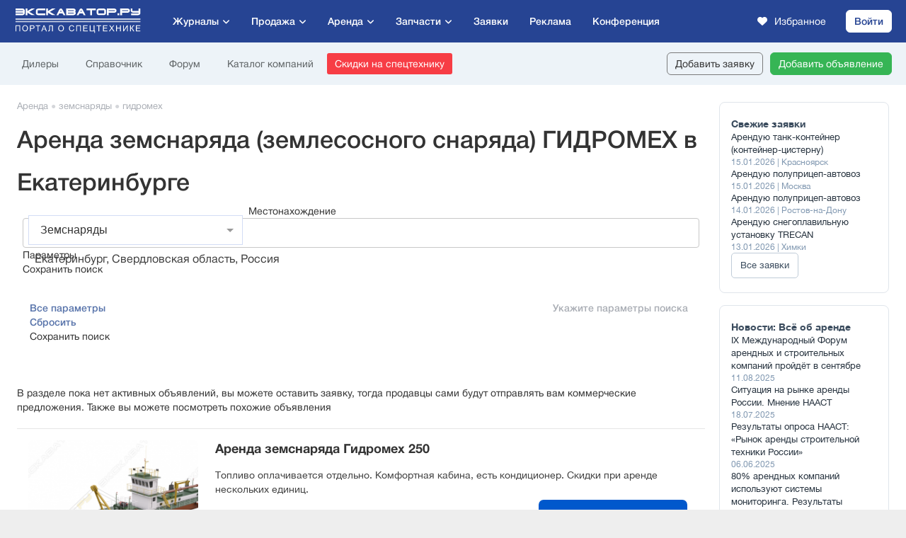

--- FILE ---
content_type: text/html; charset=UTF-8
request_url: https://exkavator.ru/trade/arenda/ekaterinburg/zemlerojnaya-tehnika/zemsnaryady/gidromeh/
body_size: 60380
content:
<!DOCTYPE html>
<!--[if lt IE 7 ]><html class="ie ie6" lang="ru"> <![endif]-->
<!--[if IE 7 ]><html class="ie ie7" lang="ru"> <![endif]-->
<!--[if IE 8 ]><html class="ie ie8" lang="ru"> <![endif]-->
<!--[if (gte IE 9)|!(IE)]><!--><html lang="ru"> <!--<![endif]-->


<head>
    <title>Аренда земснаряда (землесосного снаряда) ГИДРОМЕХ в Екатеринбурге, цены</title>    <meta http-equiv="Pragma" content="no-cache" />
<meta http-equiv="Cache-Control" content="Pragma" />
<meta http-equiv="content-type" content="text/html; charset=utf-8" />
<meta name="Description" content="Аренда земснарядов ГИДРОМЕХ в Екатеринбурге. 3 объявления о сдаче в аренду земснаряда (землесосного снаряда) ГИДРОМЕХ. Цены за смену на услуги земснаряда (землесосного снаряда) ГИДРОМЕХ" />
            <script type="application/ld+json">{"@context":"https://schema.org","@graph":[{"@type":"BreadcrumbList","itemListElement":[{"@type":"ListItem","position":1,"name":"Аренда","item":"https://exkavator.ru/trade/arenda/"},{"@type":"ListItem","position":2,"name":"Екатеринбург","item":"https://exkavator.ru/trade/arenda/ekaterinburg/"},{"@type":"ListItem","position":3,"name":"Земснаряды","item":"https://exkavator.ru/trade/arenda/ekaterinburg/zemlerojnaya-tehnika/zemsnaryady/"},{"@type":"ListItem","position":4,"name":"ГИДРОМЕХ","item":"https://exkavator.ru/trade/arenda/ekaterinburg/zemlerojnaya-tehnika/zemsnaryady/gidromeh/"}]}]}</script>
    <base href="https://exkavator.ru/trade/"/>
    <link rel="shortcut icon" href="/images/_main2017/favicon/favicon.ico" type="image/x-icon">
    <link rel="apple-touch-icon" href="/images/_main2017/favicon/apple-touch-icon.png">
    <link rel="apple-touch-icon" sizes="72x72" href="/images/_main2017/favicon/apple-touch-icon-72x72.png">
    <link rel="apple-touch-icon" sizes="114x114" href="/images/_main2017/favicon/apple-touch-icon-114x114.png">

    <meta http-equiv="X-UA-Compatible" content="IE=edge">
    <meta name="viewport" content="width=device-width, initial-scale=1, maximum-scale=1">

    <link rel="stylesheet" href="//static.exkavator.ru/css/exkavator.main-libs.202601170303.css">
    <link rel="stylesheet" href="//static.exkavator.ru/css/exkavator.main-trade-first.202601170303.css">
    
    <link href="/css/_main2018trade/print.css?__t=202601170303" media="print" rel="stylesheet" type="text/css"/>

            <link rel="stylesheet" href="/trade-index.css?__t=202601170303">
    
    <link rel="stylesheet" href="/assets/fonts/fontawesome/css/all.css">

    <link rel="stylesheet" href="/css/_main2020trade/main.css?__t=202601170303" />


    <!-- землеройная -->

            
    
    
     
        
     
        
    
                      
<!-- ----------------------------- -->
    
    
    
    
        
    
    
            <script type="text/javascript" src="/brandit/~zone=exkavator-rent~mode=init~load=css"></script>
    
    <link rel="stylesheet" href="/css/_main2017/main-animate.css?__t=202601170303">
    <link rel="stylesheet" href="/css/_main2017/main-media.css?__t=202601170303">
    <link rel="stylesheet" href="/css/_main2021/header-media.css?__t=202601170303">
    <link rel="stylesheet" href="/trade-index-media.css?__t=202601170303">
    <link rel="stylesheet" href="/css/_main2017/main-bnr.css?__t=202601170303">
    <link rel="stylesheet" href="/css/_main2017/login-main.css?__t=202601170303" />
    <link rel="stylesheet" href="/css/_main2017/login-media.css?__t=202601170303" />
    <link rel="stylesheet" href="/css/_main2020trade/media.css?__t=202601170303" />


    <link rel="stylesheet" href="/assets/css/components/header.css?__t=202601170303" />
    <link rel="stylesheet" href="/assets/css/components/menu-main.css?__t=202601170303" />
    <link rel="stylesheet" href="/assets/css/components/menu-secondary.css?__t=202601170303" />
    <link rel="stylesheet" href="/assets/css/components/menu-bottom.css?__t=202601170303" />
    <link rel="stylesheet" href="/assets/css/components/button.css?__t=202601170303" />
    <link rel="stylesheet" href="/assets/css/components/header-auth-submenus.css?__t=202601170303" />

    <!--<link rel="stylesheet" href="/css/_main2018trade/teas.css">-->

    <script type="text/javascript" src="/libs/modernizr/modernizr.js"></script>
    <script type="text/javascript" src="/libs/mobile-detect/init.js"></script>
    
    <script type="text/javascript" src="//ajax.googleapis.com/ajax/libs/jquery/3.2.1/jquery.min.js"></script>
    <script type="text/javascript" src="/libs/jquery-ui/jquery-ui.min.js"></script>
    <script type="text/javascript" src="/libs/jquery-form-styler/jquery.formstyler.min.js"></script>

    <script type="text/javascript" src="/libs/scroll-to/jquery.scroll-to.min.js"></script>
    <script type="text/javascript" src="/libs/magnific-popup/jquery.magnific-popup.min.js"></script>
    <script type="text/javascript" src="/libs/magnific-popup/jquery.magnific-popup.ru.js"></script>
    <script type="text/javascript" src="/js/_main2017/index-slider/init.js?__t=202601170303"></script>
    
    <script type="text/javascript" src="/libs/jquery-inputmask/jquery.inputmask.bundle.min.js"></script>
    <script type="text/javascript" src="/libs/jquery-inputmask/inputmask/phone-codes/phone.min.js"></script>
    <script type="text/javascript" src="/libs/jquery-inputmask/inputmask/phone-codes/phone-ru.min.js"></script>

    <script type="text/javascript" src="/js/_main2020trade/common-libs.js?__t=202601170303"></script>
    
    <link rel="stylesheet" href="/libs/tooltipster/tooltipster.bundle.min.css">
    <link rel="stylesheet" href="/libs/tooltipster/plugins/tooltipster/sideTip/themes/tooltipster-sideTip-borderless.min.css">
    <link rel="stylesheet" href="/libs/tooltipster/plugins/tooltipster/sideTip/themes/tooltipster-sideTip-shadow.min.css">
    <script src="/libs/tooltipster/tooltipster.bundle.min.js"></script>

    <script src="//api.exkavator.ru/privacy/privacy_new.js?__t=2026011703031768687901"></script>
    <script type="text/javascript">
        $.browser = false;
        var zone = 'rent';
    </script>      
    <script async src="//b.exkavator.ru/del/asjs.php"></script>     <!-- rent -->
     
    
<!-- землеройная -->

            
    
    
     
        
      

    
    
<!-- ----------------------------- -->

    
    
    
    
        
    
    
            <script type="text/javascript" src="/brandit/~zone=exkavator-rent~mode=init~load=js"></script>
    
    
    <!-- Yandex.Metrika counter -->
<script type="text/javascript">
    (function(m,e,t,r,i,k,a){m[i]=m[i]||function(){(m[i].a=m[i].a||[]).push(arguments)};
        m[i].l=1*new Date();k=e.createElement(t),a=e.getElementsByTagName(t)[0],k.async=1,k.src=r,a.parentNode.insertBefore(k,a)})
    (window, document, "script", "https://mc.yandex.ru/metrika/tag.js", "ym");

    ym(5217079, "init", {
        clickmap:true,
        trackLinks:true,
        accurateTrackBounce:true,
        webvisor:true,
        ecommerce:"dataLayer"
    });
</script>
<noscript><div><img src="https://mc.yandex.ru/watch/5217079" style="position:absolute; left:-9999px;" alt="" /></div></noscript>
<!-- /Yandex.Metrika counter -->
<script>window.yaContextCb = window.yaContextCb || []</script>
<script src="https://yandex.ru/ads/system/context.js" async></script>
<!--LiveInternet counter-->
<script type="text/javascript">
    new Image().src = "//counter.yadro.ru/hit?r"+
        escape(document.referrer)+((typeof(screen)=="undefined")?"":
        ";s"+screen.width+"*"+screen.height+"*"+(screen.colorDepth?
            screen.colorDepth:screen.pixelDepth))+";u"+escape(document.URL)+
        ";"+Math.random();
</script><!--/LiveInternet-->

    <link rel="stylesheet" href="https://exkavator.ru/css/cookieconsent.css">
    <script defer src="https://exkavator.ru/js/cookieconsent.js"></script>
    <script defer src="https://exkavator.ru/js/cookieconsent-init.js?v12"></script>
    <script type="text/javascript" src="//exkavator.ru/vk/cookies.js?v20"></script>

</head>

    <body>

    <div class="collapse">
            </div>

    <script>
        dataLayer = [];
    </script>

    <div class="hidden"></div>

    <!--div class="loader">
        <div class="loader_inner"></div>
    </div-->

<!--    <div class="page-up" title="В начало страницы"></div>
    <div class="page-down" title="В конец страницы"></div>-->

    <div class="topline-zone">
            </div>

    <div class="brand-div">
        <div class="brand-div-in">
            <div class="brand-div-cont">

                <div class="main-div">

                


                    <style>
                        .super_header{height: auto; margin:0 auto; width: 100%; max-width: 1280px;}
                        .super_header img{ width: 100%;height: auto;}
                    </style>

                    <div class="super_header super-header-desktop" >
                                    <ins data-revive-zoneid="441" data-revive-ct0="{clickurl_enc}"
             data-revive-id="55e1c424774f1654f77fe39aea8227ae"></ins>
     


                    </div>
                    <div class="super-header-mobile">
                                    <ins data-revive-zoneid="840" data-revive-ct0="{clickurl_enc}"
             data-revive-id="55e1c424774f1654f77fe39aea8227ae"></ins>
     


                    </div>
                    <div class="eru-menu-bottom">
    <div class="eru-menu-bottom__wrapper">
        <a href="/trade/" class="eru-menu-bottom__item">
            <svg fill="#000000" width="35px" height="35px" version="1.1" xmlns="http://www.w3.org/2000/svg" xmlns:xlink="http://www.w3.org/1999/xlink"
                 viewBox="0 0 511 511" xml:space="preserve">
                                <g>
                                    <path fill="#697582" d="M26.2,398.2c-1.4,1.39-2.2,3.33-2.2,5.3c0,1.97,0.8,3.91,2.2,5.3c1.39,1.4,3.33,2.2,5.3,2.2c1.97,0,3.91-0.8,5.3-2.2
                                        c1.4-1.39,2.2-3.33,2.2-5.3c0-1.97-0.8-3.91-2.2-5.3c-1.39-1.4-3.33-2.2-5.3-2.2C29.53,396,27.59,396.8,26.2,398.2z"/>
                                    <path fill="#697582" d="M263.5,411c1.97,0,3.91-0.8,5.3-2.2c1.4-1.39,2.2-3.33,2.2-5.3c0-1.97-0.8-3.91-2.2-5.3c-1.39-1.4-3.32-2.2-5.3-2.2
                                        c-1.97,0-3.91,0.8-5.3,2.2c-1.4,1.39-2.2,3.33-2.2,5.3c0,1.98,0.8,3.91,2.2,5.3C259.59,410.2,261.53,411,263.5,411z"/>
                                    <path fill="#697582" d="M55.5,411h184c4.142,0,7.5-3.358,7.5-7.5s-3.358-7.5-7.5-7.5h-184c-4.142,0-7.5,3.358-7.5,7.5S51.358,411,55.5,411z"/>
                                    <path fill="#697582" d="M510.992,323.396c-0.005-0.333-0.025-0.668-0.075-1.005c-0.001-0.005-0.001-0.01-0.002-0.015
                                        c-0.039-0.253-0.09-0.506-0.156-0.759l-55.787-215.177C454.411,89.561,440.514,76,423.5,76c-4.94,0-9.616,1.146-13.781,3.181
                                        L232.536,159.19c-9.51,4.294-17.065,12.36-20.729,22.13L194.302,228H175.5c-12.958,0-23.5,10.542-23.5,23.5V268H31.5
                                        c-8.547,0-15.5,6.953-15.5,15.5v64c0,8.547,6.953,15.5,15.5,15.5H64v9H31.5C14.131,372,0,386.131,0,403.5S14.131,435,31.5,435h232
                                        c17.369,0,31.5-14.131,31.5-31.5S280.869,372,263.5,372H231v-9h48.5c4.142,0,7.5-3.358,7.5-7.5v-52.223
                                        c0-3.629-0.858-7.264-2.481-10.509l-19.666-39.332l9.973-34.454c1.887-6.518,6.444-12.009,12.503-15.064l115.837-58.41
                                        l67.735,199.985L420.394,396H407.5c-4.142,0-7.5,3.358-7.5,7.5s3.358,7.5,7.5,7.5h80c12.958,0,23.5-10.542,23.5-23.5v-64
                                        C511,323.465,510.993,323.431,510.992,323.396z M199.5,363H216v9H79v-9H199.5z M167,251.5c0-4.687,3.813-8.5,8.5-8.5h10.271
                                        l6.833,25.056c-0.366-0.026-0.732-0.056-1.105-0.056H167V251.5z M31.5,348c-0.276,0-0.5-0.224-0.5-0.5v-64
                                        c0-0.276,0.224-0.5,0.5-0.5h160c0.276,0,0.5,0.224,0.5,0.5V348H31.5z M263.5,387c9.098,0,16.5,7.402,16.5,16.5
                                        s-7.402,16.5-16.5,16.5h-232c-9.098,0-16.5-7.402-16.5-16.5S22.402,387,31.5,387H263.5z M272,348h-65v-29.454
                                        c4.02,7.521,11.933,12.454,20.721,12.454H272V348z M271.103,299.476c0.587,1.174,0.897,2.488,0.897,3.801V316h-44.279
                                        c-3.822,0-7.194-2.576-8.2-6.264L201.319,243h36.292c3.24,0,6.154,1.8,7.603,4.699L271.103,299.476z M280.576,190.524
                                        c-9.768,4.926-17.115,13.778-20.158,24.287l-5.896,20.368c-4.351-4.53-10.387-7.179-16.911-7.179h-27.289l15.53-41.412
                                        c2.272-6.06,6.959-11.063,12.857-13.727l153.551-69.338c-0.165,1.304-0.26,2.629-0.26,3.977c0,4.094,0.793,8.003,2.22,11.594
                                        l4.086,12.064L280.576,190.524z M408.315,113.95l-0.722-2.132c-0.375-1.379-0.593-2.822-0.593-4.318
                                        c0-6.631,3.941-12.346,9.595-14.966l0.163-0.074c0.056-0.025,0.106-0.056,0.161-0.083c2.018-0.882,4.241-1.378,6.58-1.378
                                        c9.098,0,16.5,7.402,16.5,16.5s-7.402,16.5-16.5,16.5C416.689,124,410.831,119.852,408.315,113.95z M416.533,138.214
                                        c2.243,0.509,4.572,0.786,6.967,0.786c8.589,0,16.383-3.459,22.072-9.054l49.592,191.284l-12.432,12.432L416.533,138.214z
                                         M496,387.5c0,4.687-3.813,8.5-8.5,8.5h-45.894L496,341.606V387.5z"/>
                                    <path fill="#697582" d="M111.5,292h-56c-4.142,0-7.5,3.358-7.5,7.5s3.358,7.5,7.5,7.5h56c4.142,0,7.5-3.358,7.5-7.5S115.642,292,111.5,292z"/>
                                    <path fill="#697582" d="M111.5,316h-56c-4.142,0-7.5,3.358-7.5,7.5s3.358,7.5,7.5,7.5h56c4.142,0,7.5-3.358,7.5-7.5S115.642,316,111.5,316z"/>
                                </g>
                            </svg>
            <span class="eru-menu-bottom__link">Продажа</span>
        </a>
        <a href="/main/news/inf_news/144548_aktsii_i_spetspredlogeniya_rinka_spetstehniki.html" class="eru-menu-bottom__item" onclick="yaCounter5217079.reachGoal('discount_bottom_mobile')">
            <svg xmlns="http://www.w3.org/2000/svg" viewBox="0 0 24 24" width="30px" height="24px">
                <image xmlns="http://www.w3.org/2000/svg" width="30" height="24" href="[data-uri]"/>
            </svg>
            <span class="eru-menu-bottom__link" style="top: 5px">Скидки</span>
        </a>
        <div class="eru-menu-bottom__item eru-menu-bottom__item--menu">
            <span class="eru-menu-bottom__style"><i>E</i></span>
            <svg viewBox="-0.5 0 25 25" fill="none" xmlns="http://www.w3.org/2000/svg" width="32px" height="27px">
                <path d="M19 3.32001H16C14.8954 3.32001 14 4.21544 14 5.32001V8.32001C14 9.42458 14.8954 10.32 16 10.32H19C20.1046 10.32 21 9.42458 21 8.32001V5.32001C21 4.21544 20.1046 3.32001 19 3.32001Z" stroke="#697582" stroke-width="1.5" stroke-linecap="round" stroke-linejoin="round"/>
                <path d="M8 3.32001H5C3.89543 3.32001 3 4.21544 3 5.32001V8.32001C3 9.42458 3.89543 10.32 5 10.32H8C9.10457 10.32 10 9.42458 10 8.32001V5.32001C10 4.21544 9.10457 3.32001 8 3.32001Z" stroke="#697582" stroke-width="1.5" stroke-linecap="round" stroke-linejoin="round"/>
                <path d="M19 14.32H16C14.8954 14.32 14 15.2154 14 16.32V19.32C14 20.4246 14.8954 21.32 16 21.32H19C20.1046 21.32 21 20.4246 21 19.32V16.32C21 15.2154 20.1046 14.32 19 14.32Z" stroke="#697582" stroke-width="1.5" stroke-linecap="round" stroke-linejoin="round"/>
                <path d="M8 14.32H5C3.89543 14.32 3 15.2154 3 16.32V19.32C3 20.4246 3.89543 21.32 5 21.32H8C9.10457 21.32 10 20.4246 10 19.32V16.32C10 15.2154 9.10457 14.32 8 14.32Z" stroke="#697582" stroke-width="1.5" stroke-linecap="round" stroke-linejoin="round"/>
            </svg>
            <span class="eru-menu-bottom__link" style="top: 4px">Меню</span>
        </div>
        <div class="eru-menu-bottom__item eru-menu-bottom__item--news">
            <svg viewBox="0 0 24 24" fill="none" xmlns="http://www.w3.org/2000/svg" width="30px" height="35px">
                <rect width="24" height="24" fill="white"/>
                <path d="M12 6.90909C10.8999 5.50893 9.20406 4.10877 5.00119 4.00602C4.72513 3.99928 4.5 4.22351 4.5 4.49965C4.5 6.54813 4.5 14.3034 4.5 16.597C4.5 16.8731 4.72515 17.09 5.00114 17.099C9.20405 17.2364 10.8999 19.0998 12 20.5M12 6.90909C13.1001 5.50893 14.7959 4.10877 18.9988 4.00602C19.2749 3.99928 19.5 4.21847 19.5 4.49461C19.5 6.78447 19.5 14.3064 19.5 16.5963C19.5 16.8724 19.2749 17.09 18.9989 17.099C14.796 17.2364 13.1001 19.0998 12 20.5M12 6.90909L12 20.5" stroke="#697582" stroke-linejoin="round"/>
                <path d="M19.2353 6H21.5C21.7761 6 22 6.22386 22 6.5V19.539C22 19.9436 21.5233 20.2124 21.1535 20.0481C20.3584 19.6948 19.0315 19.2632 17.2941 19.2632C14.3529 19.2632 12 21 12 21C12 21 9.64706 19.2632 6.70588 19.2632C4.96845 19.2632 3.64156 19.6948 2.84647 20.0481C2.47668 20.2124 2 19.9436 2 19.539V6.5C2 6.22386 2.22386 6 2.5 6H4.76471" stroke="#697582" stroke-linejoin="round"/>
            </svg>
            <span class="eru-menu-bottom__link">Новости</span>
        </div>
       <!-- <a href="/exchange/trade/main.html" class="eru-menu-bottom__item">
            <svg xmlns="http://www.w3.org/2000/svg" width="30px" height="26px" viewBox="0 0 24 24" fill="#697582" ><path d="M19,0H5C2.24,0,0,2.24,0,5v14c0,2.76,2.24,5,5,5h14c2.76,0,5-2.24,5-5V5c0-2.76-2.24-5-5-5Zm3,19c0,1.65-1.35,3-3,3H5c-1.65,0-3-1.35-3-3V5c0-1.65,1.35-3,3-3h14c1.65,0,3,1.35,3,3v14ZM5,10c0-.55,.45-1,1-1H15c.55,0,1,.45,1,1s-.45,1-1,1H6c-.55,0-1-.45-1-1Zm0-4c0-.55,.45-1,1-1h6c.55,0,1,.45,1,1s-.45,1-1,1H6c-.55,0-1-.45-1-1Zm14,8c0,.55-.45,1-1,1H6c-.55,0-1-.45-1-1s.45-1,1-1h12c.55,0,1,.45,1,1Zm-9,4c0,.55-.45,1-1,1h-3c-.55,0-1-.45-1-1s.45-1,1-1h3c.55,0,1,.45,1,1Z"/></svg>
            <span class="eru-menu-bottom__title" style="position: relative;top: 4px">Заявки</span>
        </a>
        -->

        <a href="https://corp.exkavator.ru/conference" target="_blank" class="eru-menu-bottom__item" style="margin-right: 10px;">
            <svg width="23" height="23" viewBox="0 0 23 23" fill="none" xmlns="http://www.w3.org/2000/svg" xmlns:xlink="http://www.w3.org/1999/xlink">
                <rect width="23" height="23" fill="url(#pattern0_2229_8)"/>
                <defs>
                    <pattern id="pattern0_2229_8" patternContentUnits="objectBoundingBox" width="1" height="1">
                        <use xlink:href="#image0_2229_8" transform="scale(0.00390625)"/>
                    </pattern>
                    <image id="image0_2229_8" width="256" height="256" preserveAspectRatio="none" xlink:href="[data-uri]"/>
                </defs>
            </svg>
            <span class="eru-menu-bottom__title" style="position: relative;top: 4px">Конференция</span>
        </a>




    </div>
</div>

<div class="main-header-mobile-hamburger-opacity"></div>
<div class="main-header-mobile-hamburger-menu">
    <div class="main-header-mobile-hamburger-menu__content">

        <div class="auth-area">
            
                <div class="user-menu">
                    <ul>
                        <li><a class="logout" href="//my.exkavator.ru/"><i class="fa-solid fa-arrow-right-to-bracket"></i>Войти</a></li>
                    </ul>
                </div>
            
        </div>

        <div class="ham-menu">
            <ul>

                <li class="expand expand-news">
                                    <span class="expand-line">
                                        <span>Журналы</span>
                                        <i class="arr fas fa-chevron-right"></i>
                                    </span>
                    <div class="ham-menu-lvl2">
                        <div class="ham-menu-lvl2__title">Журналы:</div>
                        <ul>
                            <li><a href="https://exkavator.ru/earthmoving">Строительная техника и оборудование</a></li>
                            <li><a href="https://exkavator.ru/mining">Карьерная и горная техника</a></li>
                            <li><a href="https://exkavator.ru/road-construction">Строительство и ремонт дорог</a></li>
                            <li><a href="https://exkavator.ru/warehouse">Складская техника</a></li>
                            <li><a href="https://exkavator.ru/lifting">Подъемная техника</a></li>
                            <li><a target="_blank" href="https://gruzovoy.ru">Коммерческий транспорт</a></li>
                            <li><a href="https://exkavator.ru/compact">Мини-техника</a></li>
                            <li><a href="https://corp.exkavator.ru/native" class="rep-article">Заказать репутационную статью</a></li>
                        </ul>
                    </div>
                </li>

                <li><a href="/trade/">Продажа</a></li>
                <li><a href="/trade/arenda/">Аренда</a></li>
                <li><a href="/trade/parts/">Запчасти</a></li>
                <li><a href="/exchange/trade/main.html">Заявки</a></li>
                <li><a class="actions-gift" href="https://exkavator.ru/main/news/inf_news/144548_aktsii_i_spetspredlogeniya_rinka_spetstehniki.html" onclick="yaCounter5217079.reachGoal('discount_menu_mobile')">Скидки</a></li>
                <li><a href="https://corp.exkavator.ru/conference" target="_blank">Конференция</a></li>
                <li><a href="http://corp.exkavator.ru/index.html?utm_source=exkavator&utm_medium=top_menu&utm_campaign=click"><strong>Разместить рекламу</strong></a></li>

                <li class="expand">
                                    <span class="expand-line">
                                        <span>Ещё</span>
                                        <i class="arr fas fa-chevron-right"></i>
                                    </span>
                    <div class="ham-menu-lvl2">
                        <div class="ham-menu-lvl2__title">Ещё:</div>
                        <ul>
                            <li><a href="https://forum.exkavator.ru/">Форум</a></li>
                            <li><a href="https://exkavator.ru/excapedia">Справочник техники</a></li>
                            <li><a href="https://exkavator.ru/trade/companies/find.html">Каталог компаний</a></li>
                            <li><a href="https://exkavator.ru/dealers">Дилеры</a></li>
                        </ul>
                    </div>
                </li>

            </ul>
        </div>

        <div class="ham-bottom">
            <div class="tg-area">
                <div class="tg-area__desc">Профессионалы пишут для профессионалов:</div>
                <div class="tg-area__butt">
                    <a href="https://t.me/exkavatornews " target="_blank">Подписаться на телеграм<i></i></a>
                </div>
            </div>
        </div>
    </div>
</div>

<header class="eru-header">
    <div class="eru-header__primary">
        <div class="eru-header__primary--container">

            <div class="main-header-mobile-hamburger-butt"></div>
            <div class="main-header-mobile-hamburger-butt-lvl2"><i class="fa-solid fa-chevron-left"></i></div>

            <div class="eru-header-logo"><a href="/" class="eru-header-logo__link" title="Экскаватор Ру первый экскаваторный"></a></div>

            <div class="menu-main">
                <div class="menu-main__item menu-main__item--has-children">
                    <span class="menu-main__item--link menu-main__magazines">Журналы</span>
                    <ul class="menu-main__lvl2">
                        <li class="menu-main__lvl2-item"><a class="menu-main__lvl2-item--link" href="/earthmoving">Строительная техника и оборудование</a></li>
                        <li class="menu-main__lvl2-item"><a class="menu-main__lvl2-item--link" href="/mining">Карьерная и горная техника</a></li>
                        <li class="menu-main__lvl2-item"><a class="menu-main__lvl2-item--link" href="/road-construction">Строительство и ремонт дорог</a></li>
                        <li class="menu-main__lvl2-item"><a class="menu-main__lvl2-item--link" href="/warehouse">Складская техника</a></li>
                        <li class="menu-main__lvl2-item"><a class="menu-main__lvl2-item--link" href="/lifting">Подъемная техника</a></li>
                        <li class="menu-main__lvl2-item"><a class="menu-main__lvl2-item--link" target="_blank" href="https://gruzovoy.ru">Коммерческий транспорт</a></li>
                        <li class="menu-main__lvl2-item"><a class="menu-main__lvl2-item--link" href="/compact">Мини-техника</a></li>
                        <li class="menu-main__lvl2-item"><a class="menu-main__lvl2-item--link rep-article" href="https://corp.exkavator.ru/native">Заказать репутационную статью</a></li>
                    </ul>
                </div>
                <div class="menu-main__item menu-main__item--has-children"><a class="menu-main__item--link" href="/trade/">Продажа</a>
                    <ul class="menu-main__lvl2">
                                                    <li class="menu-main__lvl2-item menu-main__lvl2-item--has-children"><a class="menu-main__lvl2-item--link" href="/trade/zemlerojnaya-tehnika/">Землеройная техника</a>
                                <ul class="menu-main__lvl3 menu-main__lvl3-scroll" style="max-height: 701px; top: 0px;">
                                                                            <li class="menu-main__lvl3-item">
                                            <a class="menu-main__lvl3-item--link menu-main__lvl3-item--link-fbox"
                                               href="/trade/zemlerojnaya-tehnika/buldozery/">

                                                <span class="text">Бульдозеры</span><span class="quantity">840</span>
                                            </a>
                                        </li>
                                                                            <li class="menu-main__lvl3-item">
                                            <a class="menu-main__lvl3-item--link menu-main__lvl3-item--link-fbox"
                                               href="/trade/zemlerojnaya-tehnika/grejdery/">

                                                <span class="text">Грейдеры</span><span class="quantity">379</span>
                                            </a>
                                        </li>
                                                                            <li class="menu-main__lvl3-item">
                                            <a class="menu-main__lvl3-item--link menu-main__lvl3-item--link-fbox"
                                               href="/trade/zemlerojnaya-tehnika/zemsnaryady/">

                                                <span class="text">Земснаряды</span><span class="quantity">61</span>
                                            </a>
                                        </li>
                                                                            <li class="menu-main__lvl3-item">
                                            <a class="menu-main__lvl3-item--link menu-main__lvl3-item--link-fbox"
                                               href="/trade/zemlerojnaya-tehnika/frontalnye-pogruzchiki/">

                                                <span class="text">Погрузчики фронтальные</span><span class="quantity">1085</span>
                                            </a>
                                        </li>
                                                                            <li class="menu-main__lvl3-item">
                                            <a class="menu-main__lvl3-item--link menu-main__lvl3-item--link-fbox"
                                               href="/trade/zemlerojnaya-tehnika/svaeboi/">

                                                <span class="text">Сваебойные установки</span><span class="quantity">126</span>
                                            </a>
                                        </li>
                                                                            <li class="menu-main__lvl3-item">
                                            <a class="menu-main__lvl3-item--link menu-main__lvl3-item--link-fbox"
                                               href="/trade/zemlerojnaya-tehnika/skrepery/">

                                                <span class="text">Скреперы</span><span class="quantity">10</span>
                                            </a>
                                        </li>
                                                                            <li class="menu-main__lvl3-item">
                                            <a class="menu-main__lvl3-item--link menu-main__lvl3-item--link-fbox"
                                               href="/trade/zemlerojnaya-tehnika/ustanovki-dlya-zavinchivaniya-svaj/">

                                                <span class="text">Установки для завинчивания свай</span><span class="quantity">4</span>
                                            </a>
                                        </li>
                                                                            <li class="menu-main__lvl3-item">
                                            <a class="menu-main__lvl3-item--link menu-main__lvl3-item--link-fbox"
                                               href="/trade/zemlerojnaya-tehnika/gusenichnye-ekskavatory/">

                                                <span class="text">Экскаваторы гусеничные</span><span class="quantity">1347</span>
                                            </a>
                                        </li>
                                                                            <li class="menu-main__lvl3-item">
                                            <a class="menu-main__lvl3-item--link menu-main__lvl3-item--link-fbox"
                                               href="/trade/zemlerojnaya-tehnika/kolesnye-ekskavatory/">

                                                <span class="text">Экскаваторы колесные</span><span class="quantity">367</span>
                                            </a>
                                        </li>
                                                                            <li class="menu-main__lvl3-item">
                                            <a class="menu-main__lvl3-item--link menu-main__lvl3-item--link-fbox"
                                               href="/trade/zemlerojnaya-tehnika/transheekopateli/">

                                                <span class="text">Экскаваторы траншейные</span><span class="quantity">26</span>
                                            </a>
                                        </li>
                                                                            <li class="menu-main__lvl3-item">
                                            <a class="menu-main__lvl3-item--link menu-main__lvl3-item--link-fbox"
                                               href="/trade/zemlerojnaya-tehnika/ekskavatory-amfibii/">

                                                <span class="text">Экскаваторы-амфибии</span><span class="quantity">35</span>
                                            </a>
                                        </li>
                                                                            <li class="menu-main__lvl3-item">
                                            <a class="menu-main__lvl3-item--link menu-main__lvl3-item--link-fbox"
                                               href="/trade/zemlerojnaya-tehnika/ekskavatory-planirovschiki/">

                                                <span class="text">Экскаваторы-планировщики</span><span class="quantity">41</span>
                                            </a>
                                        </li>
                                                                            <li class="menu-main__lvl3-item">
                                            <a class="menu-main__lvl3-item--link menu-main__lvl3-item--link-fbox"
                                               href="/trade/zemlerojnaya-tehnika/ekskavatory-pogruzchiki/">

                                                <span class="text">Экскаваторы-погрузчики</span><span class="quantity">767</span>
                                            </a>
                                        </li>
                                                                    </ul>
                            </li>
                                                    <li class="menu-main__lvl2-item menu-main__lvl2-item--has-children"><a class="menu-main__lvl2-item--link" href="/trade/navesnoe_oborudovanie/">Навесное оборудование</a>
                                <ul class="menu-main__lvl3 menu-main__lvl3-scroll" style="max-height: 701px; top: 0px;">
                                                                            <li class="menu-main__lvl3-item">
                                            <a class="menu-main__lvl3-item--link menu-main__lvl3-item--link-fbox"
                                               href="/trade/navesnoe_oborudovanie/kvik-kaplery/">

                                                <span class="text">Быстросъемы (квик-каплеры)</span><span class="quantity">16</span>
                                            </a>
                                        </li>
                                                                            <li class="menu-main__lvl3-item">
                                            <a class="menu-main__lvl3-item--link menu-main__lvl3-item--link-fbox"
                                               href="/trade/navesnoe_oborudovanie/vibropogruzhateli/">

                                                <span class="text">Вибропогружатели</span><span class="quantity">9</span>
                                            </a>
                                        </li>
                                                                            <li class="menu-main__lvl3-item">
                                            <a class="menu-main__lvl3-item--link menu-main__lvl3-item--link-fbox"
                                               href="/trade/navesnoe_oborudovanie/vibrotrambovki-navesnye/">

                                                <span class="text">Вибротрамбовки навесные</span><span class="quantity">7</span>
                                            </a>
                                        </li>
                                                                            <li class="menu-main__lvl3-item">
                                            <a class="menu-main__lvl3-item--link menu-main__lvl3-item--link-fbox"
                                               href="/trade/navesnoe_oborudovanie/vily/">

                                                <span class="text">Вилы</span><span class="quantity">5</span>
                                            </a>
                                        </li>
                                                                            <li class="menu-main__lvl3-item">
                                            <a class="menu-main__lvl3-item--link menu-main__lvl3-item--link-fbox"
                                               href="/trade/navesnoe_oborudovanie/gidrobury/">

                                                <span class="text">Гидробуры</span><span class="quantity">4</span>
                                            </a>
                                        </li>
                                                                            <li class="menu-main__lvl3-item">
                                            <a class="menu-main__lvl3-item--link menu-main__lvl3-item--link-fbox"
                                               href="/trade/navesnoe_oborudovanie/gidromoloty/">

                                                <span class="text">Гидромолоты</span><span class="quantity">41</span>
                                            </a>
                                        </li>
                                                                            <li class="menu-main__lvl3-item">
                                            <a class="menu-main__lvl3-item--link menu-main__lvl3-item--link-fbox"
                                               href="/trade/navesnoe_oborudovanie/gidronozhnitsy/">

                                                <span class="text">Гидроножницы</span><span class="quantity">13</span>
                                            </a>
                                        </li>
                                                                            <li class="menu-main__lvl3-item">
                                            <a class="menu-main__lvl3-item--link menu-main__lvl3-item--link-fbox"
                                               href="/trade/navesnoe_oborudovanie/grabli-navesnye/">

                                                <span class="text">Грабли навесные</span><span class="quantity">1</span>
                                            </a>
                                        </li>
                                                                            <li class="menu-main__lvl3-item">
                                            <a class="menu-main__lvl3-item--link menu-main__lvl3-item--link-fbox"
                                               href="/trade/navesnoe_oborudovanie/grejfery/">

                                                <span class="text">Грейферы</span><span class="quantity">9</span>
                                            </a>
                                        </li>
                                                                            <li class="menu-main__lvl3-item">
                                            <a class="menu-main__lvl3-item--link menu-main__lvl3-item--link-fbox"
                                               href="/trade/navesnoe_oborudovanie/zahvaty/">

                                                <span class="text">Захваты</span><span class="quantity">17</span>
                                            </a>
                                        </li>
                                                                            <li class="menu-main__lvl3-item">
                                            <a class="menu-main__lvl3-item--link menu-main__lvl3-item--link-fbox"
                                               href="/trade/navesnoe_oborudovanie/kovshi/">

                                                <span class="text">Ковши</span><span class="quantity">215</span>
                                            </a>
                                        </li>
                                                                            <li class="menu-main__lvl3-item">
                                            <a class="menu-main__lvl3-item--link menu-main__lvl3-item--link-fbox"
                                               href="/trade/navesnoe_oborudovanie/korchevateli-pnej/">

                                                <span class="text">Корчеватели пней</span><span class="quantity">4</span>
                                            </a>
                                        </li>
                                                                            <li class="menu-main__lvl3-item">
                                            <a class="menu-main__lvl3-item--link menu-main__lvl3-item--link-fbox"
                                               href="/trade/navesnoe_oborudovanie/kosilki-navesnye/">

                                                <span class="text">Косилки навесные</span><span class="quantity">4</span>
                                            </a>
                                        </li>
                                                                            <li class="menu-main__lvl3-item">
                                            <a class="menu-main__lvl3-item--link menu-main__lvl3-item--link-fbox"
                                               href="/trade/navesnoe_oborudovanie/kuny/">

                                                <span class="text">КУНы (погрузчики навесные)</span><span class="quantity">1</span>
                                            </a>
                                        </li>
                                                                            <li class="menu-main__lvl3-item">
                                            <a class="menu-main__lvl3-item--link menu-main__lvl3-item--link-fbox"
                                               href="/trade/navesnoe_oborudovanie/mulchery-navesnye/">

                                                <span class="text">Мульчеры навесные</span><span class="quantity">10</span>
                                            </a>
                                        </li>
                                                                            <li class="menu-main__lvl3-item">
                                            <a class="menu-main__lvl3-item--link menu-main__lvl3-item--link-fbox"
                                               href="/trade/navesnoe_oborudovanie/nasosy-peskovye/">

                                                <span class="text">Насосы песковые, шламовые</span><span class="quantity">13</span>
                                            </a>
                                        </li>
                                                                            <li class="menu-main__lvl3-item">
                                            <a class="menu-main__lvl3-item--link menu-main__lvl3-item--link-fbox"
                                               href="/trade/navesnoe_oborudovanie/otvaly/">

                                                <span class="text">Отвалы</span><span class="quantity">11</span>
                                            </a>
                                        </li>
                                                                            <li class="menu-main__lvl3-item">
                                            <a class="menu-main__lvl3-item--link menu-main__lvl3-item--link-fbox"
                                               href="/trade/navesnoe_oborudovanie/peskorazbrasyvateli/">

                                                <span class="text">Пескоразбрасыватели</span><span class="quantity">2</span>
                                            </a>
                                        </li>
                                                                            <li class="menu-main__lvl3-item">
                                            <a class="menu-main__lvl3-item--link menu-main__lvl3-item--link-fbox"
                                               href="/trade/navesnoe_oborudovanie/prochee-navesnoe/">

                                                <span class="text">Прочее навесное</span><span class="quantity">10</span>
                                            </a>
                                        </li>
                                                                            <li class="menu-main__lvl3-item">
                                            <a class="menu-main__lvl3-item--link menu-main__lvl3-item--link-fbox"
                                               href="/trade/navesnoe_oborudovanie/ryhliteli/">

                                                <span class="text">Рыхлители</span><span class="quantity">26</span>
                                            </a>
                                        </li>
                                                                            <li class="menu-main__lvl3-item">
                                            <a class="menu-main__lvl3-item--link menu-main__lvl3-item--link-fbox"
                                               href="/trade/navesnoe_oborudovanie/snegoochistiteli-navesnye/">

                                                <span class="text">Снегоочистители навесные</span><span class="quantity">5</span>
                                            </a>
                                        </li>
                                                                            <li class="menu-main__lvl3-item">
                                            <a class="menu-main__lvl3-item--link menu-main__lvl3-item--link-fbox"
                                               href="/trade/navesnoe_oborudovanie/transheekopateli-navesnye/">

                                                <span class="text">Траншеекопатели навесные</span><span class="quantity">1</span>
                                            </a>
                                        </li>
                                                                            <li class="menu-main__lvl3-item">
                                            <a class="menu-main__lvl3-item--link menu-main__lvl3-item--link-fbox"
                                               href="/trade/navesnoe_oborudovanie/frezy-navesnye/">

                                                <span class="text">Фрезы навесные</span><span class="quantity">3</span>
                                            </a>
                                        </li>
                                                                            <li class="menu-main__lvl3-item">
                                            <a class="menu-main__lvl3-item--link menu-main__lvl3-item--link-fbox"
                                               href="/trade/navesnoe_oborudovanie/harvesternye-golovki/">

                                                <span class="text">Харвестерные головки</span><span class="quantity">5</span>
                                            </a>
                                        </li>
                                                                            <li class="menu-main__lvl3-item">
                                            <a class="menu-main__lvl3-item--link menu-main__lvl3-item--link-fbox"
                                               href="/trade/navesnoe_oborudovanie/shchetki-kommunalnye/">

                                                <span class="text">Щетки коммунальные</span><span class="quantity">7</span>
                                            </a>
                                        </li>
                                                                    </ul>
                            </li>
                                                    <li class="menu-main__lvl2-item menu-main__lvl2-item--has-children"><a class="menu-main__lvl2-item--link" href="/trade/skladskaya-tehnika/">Складская техника</a>
                                <ul class="menu-main__lvl3 menu-main__lvl3-scroll" style="max-height: 701px; top: 0px;">
                                                                            <li class="menu-main__lvl3-item">
                                            <a class="menu-main__lvl3-item--link menu-main__lvl3-item--link-fbox"
                                               href="/trade/skladskaya-tehnika/vilochnye-pogruzchiki/">

                                                <span class="text">Вилочные автопогрузчики</span><span class="quantity">1122</span>
                                            </a>
                                        </li>
                                                                            <li class="menu-main__lvl3-item">
                                            <a class="menu-main__lvl3-item--link menu-main__lvl3-item--link-fbox"
                                               href="/trade/skladskaya-tehnika/elektropogruzchiki/">

                                                <span class="text">Вилочные электропогрузчики</span><span class="quantity">174</span>
                                            </a>
                                        </li>
                                                                            <li class="menu-main__lvl3-item">
                                            <a class="menu-main__lvl3-item--link menu-main__lvl3-item--link-fbox"
                                               href="/trade/skladskaya-tehnika/bokovye-pogruzchiki/">

                                                <span class="text">Погрузчики боковые</span><span class="quantity">11</span>
                                            </a>
                                        </li>
                                                                            <li class="menu-main__lvl3-item">
                                            <a class="menu-main__lvl3-item--link menu-main__lvl3-item--link-fbox"
                                               href="/trade/skladskaya-tehnika/podborshhiki-zakazov/">

                                                <span class="text">Подборщики заказов</span><span class="quantity">6</span>
                                            </a>
                                        </li>
                                                                            <li class="menu-main__lvl3-item">
                                            <a class="menu-main__lvl3-item--link menu-main__lvl3-item--link-fbox"
                                               href="/trade/skladskaya-tehnika/platformy/">

                                                <span class="text">Подъемные столы</span><span class="quantity">3</span>
                                            </a>
                                        </li>
                                                                            <li class="menu-main__lvl3-item">
                                            <a class="menu-main__lvl3-item--link menu-main__lvl3-item--link-fbox"
                                               href="/trade/skladskaya-tehnika/richstakery/">

                                                <span class="text">Ричстакеры</span><span class="quantity">16</span>
                                            </a>
                                        </li>
                                                                            <li class="menu-main__lvl3-item">
                                            <a class="menu-main__lvl3-item--link menu-main__lvl3-item--link-fbox"
                                               href="/trade/skladskaya-tehnika/richtraki/">

                                                <span class="text">Ричтраки</span><span class="quantity">32</span>
                                            </a>
                                        </li>
                                                                            <li class="menu-main__lvl3-item">
                                            <a class="menu-main__lvl3-item--link menu-main__lvl3-item--link-fbox"
                                               href="/trade/skladskaya-tehnika/gidravlicheskie-telezhki/">

                                                <span class="text">Тележки гидравлические</span><span class="quantity">30</span>
                                            </a>
                                        </li>
                                                                            <li class="menu-main__lvl3-item">
                                            <a class="menu-main__lvl3-item--link menu-main__lvl3-item--link-fbox"
                                               href="/trade/skladskaya-tehnika/elektrotelezhki/">

                                                <span class="text">Тележки электрические</span><span class="quantity">51</span>
                                            </a>
                                        </li>
                                                                            <li class="menu-main__lvl3-item">
                                            <a class="menu-main__lvl3-item--link menu-main__lvl3-item--link-fbox"
                                               href="/trade/skladskaya-tehnika/terminalnye-tyagachi/">

                                                <span class="text">Терминальные тягачи</span><span class="quantity">1</span>
                                            </a>
                                        </li>
                                                                            <li class="menu-main__lvl3-item">
                                            <a class="menu-main__lvl3-item--link menu-main__lvl3-item--link-fbox"
                                               href="/trade/skladskaya-tehnika/ruchnye-shtabelery/">

                                                <span class="text">Штабелеры ручные</span><span class="quantity">4</span>
                                            </a>
                                        </li>
                                                                            <li class="menu-main__lvl3-item">
                                            <a class="menu-main__lvl3-item--link menu-main__lvl3-item--link-fbox"
                                               href="/trade/skladskaya-tehnika/samohodnye-shtabelery/">

                                                <span class="text">Штабелеры самоходные</span><span class="quantity">80</span>
                                            </a>
                                        </li>
                                                                            <li class="menu-main__lvl3-item">
                                            <a class="menu-main__lvl3-item--link menu-main__lvl3-item--link-fbox"
                                               href="/trade/skladskaya-tehnika/uzkoprohodnye-shtabelery/">

                                                <span class="text">Штабелеры узкопроходные </span><span class="quantity">3</span>
                                            </a>
                                        </li>
                                                                            <li class="menu-main__lvl3-item">
                                            <a class="menu-main__lvl3-item--link menu-main__lvl3-item--link-fbox"
                                               href="/trade/skladskaya-tehnika/elektricheskie-shtabelery/">

                                                <span class="text">Штабелеры электрические</span><span class="quantity">2</span>
                                            </a>
                                        </li>
                                                                            <li class="menu-main__lvl3-item">
                                            <a class="menu-main__lvl3-item--link menu-main__lvl3-item--link-fbox"
                                               href="/trade/skladskaya-tehnika/elektrotyagachi/">

                                                <span class="text">Электротягачи</span><span class="quantity">12</span>
                                            </a>
                                        </li>
                                                                    </ul>
                            </li>
                                                    <li class="menu-main__lvl2-item menu-main__lvl2-item--has-children"><a class="menu-main__lvl2-item--link" href="/trade/podemnaya-tehnika/">Подъемная техника</a>
                                <ul class="menu-main__lvl3 menu-main__lvl3-scroll" style="max-height: 701px; top: 0px;">
                                                                            <li class="menu-main__lvl3-item">
                                            <a class="menu-main__lvl3-item--link menu-main__lvl3-item--link-fbox"
                                               href="/trade/podemnaya-tehnika/avtovyshki/">

                                                <span class="text">Автовышки</span><span class="quantity">147</span>
                                            </a>
                                        </li>
                                                                            <li class="menu-main__lvl3-item">
                                            <a class="menu-main__lvl3-item--link menu-main__lvl3-item--link-fbox"
                                               href="/trade/podemnaya-tehnika/avtokrany/">

                                                <span class="text">Автокраны</span><span class="quantity">704</span>
                                            </a>
                                        </li>
                                                                            <li class="menu-main__lvl3-item">
                                            <a class="menu-main__lvl3-item--link menu-main__lvl3-item--link-fbox"
                                               href="/trade/podemnaya-tehnika/vakuumnye-zahvaty-podemniki/">

                                                <span class="text">Вакуумные захваты (подъемники)</span><span class="quantity">3</span>
                                            </a>
                                        </li>
                                                                            <li class="menu-main__lvl3-item">
                                            <a class="menu-main__lvl3-item--link menu-main__lvl3-item--link-fbox"
                                               href="/trade/podemnaya-tehnika/bashennye-krany/">

                                                <span class="text">Краны башенные</span><span class="quantity">461</span>
                                            </a>
                                        </li>
                                                                            <li class="menu-main__lvl3-item">
                                            <a class="menu-main__lvl3-item--link menu-main__lvl3-item--link-fbox"
                                               href="/trade/podemnaya-tehnika/gusenichnye-krany/">

                                                <span class="text">Краны гусеничные</span><span class="quantity">191</span>
                                            </a>
                                        </li>
                                                                            <li class="menu-main__lvl3-item">
                                            <a class="menu-main__lvl3-item--link menu-main__lvl3-item--link-fbox"
                                               href="/trade/podemnaya-tehnika/kozlovye-krany/">

                                                <span class="text">Краны козловые</span><span class="quantity">71</span>
                                            </a>
                                        </li>
                                                                            <li class="menu-main__lvl3-item">
                                            <a class="menu-main__lvl3-item--link menu-main__lvl3-item--link-fbox"
                                               href="/trade/podemnaya-tehnika/konsolnye-krany/">

                                                <span class="text">Краны консольные</span><span class="quantity">1</span>
                                            </a>
                                        </li>
                                                                            <li class="menu-main__lvl3-item">
                                            <a class="menu-main__lvl3-item--link menu-main__lvl3-item--link-fbox"
                                               href="/trade/podemnaya-tehnika/mostovye-krany/">

                                                <span class="text">Краны мостовые</span><span class="quantity">46</span>
                                            </a>
                                        </li>
                                                                            <li class="menu-main__lvl3-item">
                                            <a class="menu-main__lvl3-item--link menu-main__lvl3-item--link-fbox"
                                               href="/trade/podemnaya-tehnika/portalnye-krany/">

                                                <span class="text">Краны портальные</span><span class="quantity">3</span>
                                            </a>
                                        </li>
                                                                            <li class="menu-main__lvl3-item">
                                            <a class="menu-main__lvl3-item--link menu-main__lvl3-item--link-fbox"
                                               href="/trade/podemnaya-tehnika/sudovye-krany/">

                                                <span class="text">Краны судовые</span><span class="quantity">1</span>
                                            </a>
                                        </li>
                                                                            <li class="menu-main__lvl3-item">
                                            <a class="menu-main__lvl3-item--link menu-main__lvl3-item--link-fbox"
                                               href="/trade/podemnaya-tehnika/krany-manipulyatory/">

                                                <span class="text">Краны-манипуляторы</span><span class="quantity">254</span>
                                            </a>
                                        </li>
                                                                            <li class="menu-main__lvl3-item">
                                            <a class="menu-main__lvl3-item--link menu-main__lvl3-item--link-fbox"
                                               href="/trade/podemnaya-tehnika/peregruzhateli/">

                                                <span class="text">Перегружатели</span><span class="quantity">65</span>
                                            </a>
                                        </li>
                                                                            <li class="menu-main__lvl3-item">
                                            <a class="menu-main__lvl3-item--link menu-main__lvl3-item--link-fbox"
                                               href="/trade/podemnaya-tehnika/teleskopicheskie-pogruzchiki/">

                                                <span class="text">Погрузчики телескопические</span><span class="quantity">299</span>
                                            </a>
                                        </li>
                                                                            <li class="menu-main__lvl3-item">
                                            <a class="menu-main__lvl3-item--link menu-main__lvl3-item--link-fbox"
                                               href="/trade/podemnaya-tehnika/kolenchatye-podemniki/">

                                                <span class="text">Подъемники коленчатые</span><span class="quantity">97</span>
                                            </a>
                                        </li>
                                                                            <li class="menu-main__lvl3-item">
                                            <a class="menu-main__lvl3-item--link menu-main__lvl3-item--link-fbox"
                                               href="/trade/podemnaya-tehnika/machtovye-podemniki/">

                                                <span class="text">Подъемники мачтовые</span><span class="quantity">54</span>
                                            </a>
                                        </li>
                                                                            <li class="menu-main__lvl3-item">
                                            <a class="menu-main__lvl3-item--link menu-main__lvl3-item--link-fbox"
                                               href="/trade/podemnaya-tehnika/naklonnye-podyemniki/">

                                                <span class="text">Подъемники наклонные</span><span class="quantity">2</span>
                                            </a>
                                        </li>
                                                                            <li class="menu-main__lvl3-item">
                                            <a class="menu-main__lvl3-item--link menu-main__lvl3-item--link-fbox"
                                               href="/trade/podemnaya-tehnika/nozhnichnye-podemniki/">

                                                <span class="text">Подъемники ножничные</span><span class="quantity">137</span>
                                            </a>
                                        </li>
                                                                            <li class="menu-main__lvl3-item">
                                            <a class="menu-main__lvl3-item--link menu-main__lvl3-item--link-fbox"
                                               href="/trade/podemnaya-tehnika/teleskopicheskie-podemniki/">

                                                <span class="text">Подъемники телескопические</span><span class="quantity">45</span>
                                            </a>
                                        </li>
                                                                            <li class="menu-main__lvl3-item">
                                            <a class="menu-main__lvl3-item--link menu-main__lvl3-item--link-fbox"
                                               href="/trade/podemnaya-tehnika/fasadnye-podemniki/">

                                                <span class="text">Подъемники фасадные</span><span class="quantity">5</span>
                                            </a>
                                        </li>
                                                                            <li class="menu-main__lvl3-item">
                                            <a class="menu-main__lvl3-item--link menu-main__lvl3-item--link-fbox"
                                               href="/trade/podemnaya-tehnika/sistemy-remonta-mostov/">

                                                <span class="text">Системы ремонта мостов</span><span class="quantity">8</span>
                                            </a>
                                        </li>
                                                                            <li class="menu-main__lvl3-item">
                                            <a class="menu-main__lvl3-item--link menu-main__lvl3-item--link-fbox"
                                               href="/trade/podemnaya-tehnika/truboukladchiki/">

                                                <span class="text">Трубоукладчики</span><span class="quantity">79</span>
                                            </a>
                                        </li>
                                                                    </ul>
                            </li>
                                                    <li class="menu-main__lvl2-item menu-main__lvl2-item--has-children"><a class="menu-main__lvl2-item--link" href="/trade/mini-tehnika/">Мини-техника</a>
                                <ul class="menu-main__lvl3 menu-main__lvl3-scroll" style="max-height: 701px; top: 0px;">
                                                                            <li class="menu-main__lvl3-item">
                                            <a class="menu-main__lvl3-item--link menu-main__lvl3-item--link-fbox"
                                               href="/trade/mini-tehnika/dumpery/">

                                                <span class="text">Думперы</span><span class="quantity">11</span>
                                            </a>
                                        </li>
                                                                            <li class="menu-main__lvl3-item">
                                            <a class="menu-main__lvl3-item--link menu-main__lvl3-item--link-fbox"
                                               href="/trade/mini-tehnika/mini-krany/">

                                                <span class="text">Мини-краны</span><span class="quantity">40</span>
                                            </a>
                                        </li>
                                                                            <li class="menu-main__lvl3-item">
                                            <a class="menu-main__lvl3-item--link menu-main__lvl3-item--link-fbox"
                                               href="/trade/mini-tehnika/mini-pogruzchiki/">

                                                <span class="text">Мини-погрузчики</span><span class="quantity">523</span>
                                            </a>
                                        </li>
                                                                            <li class="menu-main__lvl3-item">
                                            <a class="menu-main__lvl3-item--link menu-main__lvl3-item--link-fbox"
                                               href="/trade/mini-tehnika/mini-traktory/">

                                                <span class="text">Мини-тракторы</span><span class="quantity">70</span>
                                            </a>
                                        </li>
                                                                            <li class="menu-main__lvl3-item">
                                            <a class="menu-main__lvl3-item--link menu-main__lvl3-item--link-fbox"
                                               href="/trade/mini-tehnika/mini-ekskavatory/">

                                                <span class="text">Мини-экскаваторы</span><span class="quantity">407</span>
                                            </a>
                                        </li>
                                                                    </ul>
                            </li>
                                                    <li class="menu-main__lvl2-item menu-main__lvl2-item--has-children"><a class="menu-main__lvl2-item--link" href="/trade/karernaya-tehnika/">Карьерная техника</a>
                                <ul class="menu-main__lvl3 menu-main__lvl3-scroll" style="max-height: 701px; top: 0px;">
                                                                            <li class="menu-main__lvl3-item">
                                            <a class="menu-main__lvl3-item--link menu-main__lvl3-item--link-fbox"
                                               href="/trade/karernaya-tehnika/vspomogatelnaya-gorno-shahtnaya-tehnika/">

                                                <span class="text">Вспомогательная горно-шахтная техника</span><span class="quantity">19</span>
                                            </a>
                                        </li>
                                                                            <li class="menu-main__lvl3-item">
                                            <a class="menu-main__lvl3-item--link menu-main__lvl3-item--link-fbox"
                                               href="/trade/karernaya-tehnika/gornye-kombajny/">

                                                <span class="text">Горные комбайны</span><span class="quantity">10</span>
                                            </a>
                                        </li>
                                                                            <li class="menu-main__lvl3-item">
                                            <a class="menu-main__lvl3-item--link menu-main__lvl3-item--link-fbox"
                                               href="/trade/karernaya-tehnika/grohoty/">

                                                <span class="text">Грохоты</span><span class="quantity">359</span>
                                            </a>
                                        </li>
                                                                            <li class="menu-main__lvl3-item">
                                            <a class="menu-main__lvl3-item--link menu-main__lvl3-item--link-fbox"
                                               href="/trade/karernaya-tehnika/drobilki/">

                                                <span class="text">Дробилки</span><span class="quantity">464</span>
                                            </a>
                                        </li>
                                                                            <li class="menu-main__lvl3-item">
                                            <a class="menu-main__lvl3-item--link menu-main__lvl3-item--link-fbox"
                                               href="/trade/karernaya-tehnika/shahtnye-konvejery/">

                                                <span class="text">Ленточные конвейеры</span><span class="quantity">32</span>
                                            </a>
                                        </li>
                                                                            <li class="menu-main__lvl3-item">
                                            <a class="menu-main__lvl3-item--link menu-main__lvl3-item--link-fbox"
                                               href="/trade/karernaya-tehnika/magnitnye-separatory/">

                                                <span class="text">Магнитные сепараторы</span><span class="quantity">3</span>
                                            </a>
                                        </li>
                                                                            <li class="menu-main__lvl3-item">
                                            <a class="menu-main__lvl3-item--link menu-main__lvl3-item--link-fbox"
                                               href="/trade/karernaya-tehnika/sharovye-melnicy/">

                                                <span class="text">Мельницы шаровые, стержневые</span><span class="quantity">8</span>
                                            </a>
                                        </li>
                                                                            <li class="menu-main__lvl3-item">
                                            <a class="menu-main__lvl3-item--link menu-main__lvl3-item--link-fbox"
                                               href="/trade/karernaya-tehnika/pitateli/">

                                                <span class="text">Питатели</span><span class="quantity">55</span>
                                            </a>
                                        </li>
                                                                            <li class="menu-main__lvl3-item">
                                            <a class="menu-main__lvl3-item--link menu-main__lvl3-item--link-fbox"
                                               href="/trade/karernaya-tehnika/pogruzochno-dostavochnye-mashiny/">

                                                <span class="text">Погрузочно-доставочные машины</span><span class="quantity">29</span>
                                            </a>
                                        </li>
                                                                            <li class="menu-main__lvl3-item">
                                            <a class="menu-main__lvl3-item--link menu-main__lvl3-item--link-fbox"
                                               href="/trade/karernaya-tehnika/promyvochnoe-oborudovanie/">

                                                <span class="text">Промывочное оборудование</span><span class="quantity">22</span>
                                            </a>
                                        </li>
                                                                            <li class="menu-main__lvl3-item">
                                            <a class="menu-main__lvl3-item--link menu-main__lvl3-item--link-fbox"
                                               href="/trade/karernaya-tehnika/karernye-samosvaly/">

                                                <span class="text">Самосвалы карьерные</span><span class="quantity">77</span>
                                            </a>
                                        </li>
                                                                            <li class="menu-main__lvl3-item">
                                            <a class="menu-main__lvl3-item--link menu-main__lvl3-item--link-fbox"
                                               href="/trade/karernaya-tehnika/podzemnye-samosvaly/">

                                                <span class="text">Самосвалы подземные шахтные</span><span class="quantity">22</span>
                                            </a>
                                        </li>
                                                                            <li class="menu-main__lvl3-item">
                                            <a class="menu-main__lvl3-item--link menu-main__lvl3-item--link-fbox"
                                               href="/trade/karernaya-tehnika/sochlenennye-samosvaly/">

                                                <span class="text">Самосвалы сочлененные</span><span class="quantity">40</span>
                                            </a>
                                        </li>
                                                                            <li class="menu-main__lvl3-item">
                                            <a class="menu-main__lvl3-item--link menu-main__lvl3-item--link-fbox"
                                               href="/trade/karernaya-tehnika/flotacionnye-mashiny/">

                                                <span class="text">Флотационные машины</span><span class="quantity">3</span>
                                            </a>
                                        </li>
                                                                            <li class="menu-main__lvl3-item">
                                            <a class="menu-main__lvl3-item--link menu-main__lvl3-item--link-fbox"
                                               href="/trade/karernaya-tehnika/draglajny/">

                                                <span class="text">Экскаваторы драглайны</span><span class="quantity">23</span>
                                            </a>
                                        </li>
                                                                            <li class="menu-main__lvl3-item">
                                            <a class="menu-main__lvl3-item--link menu-main__lvl3-item--link-fbox"
                                               href="/trade/karernaya-tehnika/karernye-ekskavatory/">

                                                <span class="text">Экскаваторы карьерные</span><span class="quantity">181</span>
                                            </a>
                                        </li>
                                                                    </ul>
                            </li>
                                                    <li class="menu-main__lvl2-item menu-main__lvl2-item--has-children"><a class="menu-main__lvl2-item--link" href="/trade/betonnoe-oborudovanie/">Бетонное оборудование</a>
                                <ul class="menu-main__lvl3 menu-main__lvl3-scroll" style="max-height: 701px; top: 0px;">
                                                                            <li class="menu-main__lvl3-item">
                                            <a class="menu-main__lvl3-item--link menu-main__lvl3-item--link-fbox"
                                               href="/trade/betonnoe-oborudovanie/asfaltnye-zavody/">

                                                <span class="text">Асфальтобетонные заводы</span><span class="quantity">169</span>
                                            </a>
                                        </li>
                                                                            <li class="menu-main__lvl3-item">
                                            <a class="menu-main__lvl3-item--link menu-main__lvl3-item--link-fbox"
                                               href="/trade/betonnoe-oborudovanie/betonnye-zavody/">

                                                <span class="text">Бетонные заводы</span><span class="quantity">139</span>
                                            </a>
                                        </li>
                                                                            <li class="menu-main__lvl3-item">
                                            <a class="menu-main__lvl3-item--link menu-main__lvl3-item--link-fbox"
                                               href="/trade/betonnoe-oborudovanie/stacionarnye-betononasosy/">

                                                <span class="text">Бетононасосы стационарные</span><span class="quantity">156</span>
                                            </a>
                                        </li>
                                                                            <li class="menu-main__lvl3-item">
                                            <a class="menu-main__lvl3-item--link menu-main__lvl3-item--link-fbox"
                                               href="/trade/betonnoe-oborudovanie/betononasosy/">

                                                <span class="text">Бетононасосы, автобетононасосы</span><span class="quantity">122</span>
                                            </a>
                                        </li>
                                                                            <li class="menu-main__lvl3-item">
                                            <a class="menu-main__lvl3-item--link menu-main__lvl3-item--link-fbox"
                                               href="/trade/betonnoe-oborudovanie/betonorazdatochnye-strely/">

                                                <span class="text">Бетонораздаточные стрелы</span><span class="quantity">30</span>
                                            </a>
                                        </li>
                                                                            <li class="menu-main__lvl3-item">
                                            <a class="menu-main__lvl3-item--link menu-main__lvl3-item--link-fbox"
                                               href="/trade/betonnoe-oborudovanie/bsu/">

                                                <span class="text">Бетоносмесители стационарные</span><span class="quantity">7</span>
                                            </a>
                                        </li>
                                                                            <li class="menu-main__lvl3-item">
                                            <a class="menu-main__lvl3-item--link menu-main__lvl3-item--link-fbox"
                                               href="/trade/betonnoe-oborudovanie/avtobetonosmesiteli/">

                                                <span class="text">Бетоносмесители, автобетоносмесители</span><span class="quantity">226</span>
                                            </a>
                                        </li>
                                                                            <li class="menu-main__lvl3-item">
                                            <a class="menu-main__lvl3-item--link menu-main__lvl3-item--link-fbox"
                                               href="/trade/betonnoe-oborudovanie/betonoukladchiki/">

                                                <span class="text">Бетоноукладчики</span><span class="quantity">30</span>
                                            </a>
                                        </li>
                                                                            <li class="menu-main__lvl3-item">
                                            <a class="menu-main__lvl3-item--link menu-main__lvl3-item--link-fbox"
                                               href="/trade/betonnoe-oborudovanie/bitumnye-ustanovki/">

                                                <span class="text">Битумные установки</span><span class="quantity">2</span>
                                            </a>
                                        </li>
                                                                            <li class="menu-main__lvl3-item">
                                            <a class="menu-main__lvl3-item--link menu-main__lvl3-item--link-fbox"
                                               href="/trade/betonnoe-oborudovanie/vibropressy/">

                                                <span class="text">Вибропрессы, виброформовочные машины</span><span class="quantity">12</span>
                                            </a>
                                        </li>
                                                                            <li class="menu-main__lvl3-item">
                                            <a class="menu-main__lvl3-item--link menu-main__lvl3-item--link-fbox"
                                               href="/trade/betonnoe-oborudovanie/vibrorejki/">

                                                <span class="text">Виброрейки</span><span class="quantity">3</span>
                                            </a>
                                        </li>
                                                                            <li class="menu-main__lvl3-item">
                                            <a class="menu-main__lvl3-item--link menu-main__lvl3-item--link-fbox"
                                               href="/trade/betonnoe-oborudovanie/glubinnye-vibratory/">

                                                <span class="text">Глубинные вибраторы</span><span class="quantity">3</span>
                                            </a>
                                        </li>
                                                                            <li class="menu-main__lvl3-item">
                                            <a class="menu-main__lvl3-item--link menu-main__lvl3-item--link-fbox"
                                               href="/trade/betonnoe-oborudovanie/zatirochnye-mashiny/">

                                                <span class="text">Затирочные машины по бетону</span><span class="quantity">11</span>
                                            </a>
                                        </li>
                                                                            <li class="menu-main__lvl3-item">
                                            <a class="menu-main__lvl3-item--link menu-main__lvl3-item--link-fbox"
                                               href="/trade/betonnoe-oborudovanie/parogeneratory-promyshlennye/">

                                                <span class="text">Парогенераторы промышленные, термомасляные нагреватели</span><span class="quantity">17</span>
                                            </a>
                                        </li>
                                                                            <li class="menu-main__lvl3-item">
                                            <a class="menu-main__lvl3-item--link menu-main__lvl3-item--link-fbox"
                                               href="/trade/betonnoe-oborudovanie/rastvoronasosy/">

                                                <span class="text">Растворонасосы</span><span class="quantity">83</span>
                                            </a>
                                        </li>
                                                                            <li class="menu-main__lvl3-item">
                                            <a class="menu-main__lvl3-item--link menu-main__lvl3-item--link-fbox"
                                               href="/trade/betonnoe-oborudovanie/rastvorosmesiteli/">

                                                <span class="text">Растворосмесители</span><span class="quantity">2</span>
                                            </a>
                                        </li>
                                                                            <li class="menu-main__lvl3-item">
                                            <a class="menu-main__lvl3-item--link menu-main__lvl3-item--link-fbox"
                                               href="/trade/betonnoe-oborudovanie/silosy-dlya-cementa/">

                                                <span class="text">Силосы для цемента</span><span class="quantity">3</span>
                                            </a>
                                        </li>
                                                                            <li class="menu-main__lvl3-item">
                                            <a class="menu-main__lvl3-item--link menu-main__lvl3-item--link-fbox"
                                               href="/trade/betonnoe-oborudovanie/torkret-ustanovki/">

                                                <span class="text">Торкрет-установки</span><span class="quantity">5</span>
                                            </a>
                                        </li>
                                                                            <li class="menu-main__lvl3-item">
                                            <a class="menu-main__lvl3-item--link menu-main__lvl3-item--link-fbox"
                                               href="/trade/betonnoe-oborudovanie/shtukaturnye-stancii/">

                                                <span class="text">Штукатурные станции</span><span class="quantity">64</span>
                                            </a>
                                        </li>
                                                                    </ul>
                            </li>
                                                    <li class="menu-main__lvl2-item menu-main__lvl2-item--has-children"><a class="menu-main__lvl2-item--link" href="/trade/dorozhnaya-tehnika/">Дорожная и уплотнительная техника</a>
                                <ul class="menu-main__lvl3 menu-main__lvl3-scroll" style="max-height: 701px; top: 0px;">
                                                                            <li class="menu-main__lvl3-item">
                                            <a class="menu-main__lvl3-item--link menu-main__lvl3-item--link-fbox"
                                               href="/trade/dorozhnaya-tehnika/asfaltoukladchiki/">

                                                <span class="text">Асфальтоукладчики</span><span class="quantity">254</span>
                                            </a>
                                        </li>
                                                                            <li class="menu-main__lvl3-item">
                                            <a class="menu-main__lvl3-item--link menu-main__lvl3-item--link-fbox"
                                               href="/trade/dorozhnaya-tehnika/bitumoshhebneraspredeliteli/">

                                                <span class="text">Битумощебнераспределители</span><span class="quantity">4</span>
                                            </a>
                                        </li>
                                                                            <li class="menu-main__lvl3-item">
                                            <a class="menu-main__lvl3-item--link menu-main__lvl3-item--link-fbox"
                                               href="/trade/dorozhnaya-tehnika/bordyuroukladchiki/">

                                                <span class="text">Бордюроукладчики, уширители обочин</span><span class="quantity">8</span>
                                            </a>
                                        </li>
                                                                            <li class="menu-main__lvl3-item">
                                            <a class="menu-main__lvl3-item--link menu-main__lvl3-item--link-fbox"
                                               href="/trade/dorozhnaya-tehnika/vibroplity/">

                                                <span class="text">Виброплиты</span><span class="quantity">47</span>
                                            </a>
                                        </li>
                                                                            <li class="menu-main__lvl3-item">
                                            <a class="menu-main__lvl3-item--link menu-main__lvl3-item--link-fbox"
                                               href="/trade/dorozhnaya-tehnika/vibrotrambovki/">

                                                <span class="text">Вибротрамбовки</span><span class="quantity">10</span>
                                            </a>
                                        </li>
                                                                            <li class="menu-main__lvl3-item">
                                            <a class="menu-main__lvl3-item--link menu-main__lvl3-item--link-fbox"
                                               href="/trade/dorozhnaya-tehnika/avtogudronatory/">

                                                <span class="text">Гудронаторы</span><span class="quantity">18</span>
                                            </a>
                                        </li>
                                                                            <li class="menu-main__lvl3-item">
                                            <a class="menu-main__lvl3-item--link menu-main__lvl3-item--link-fbox"
                                               href="/trade/dorozhnaya-tehnika/dorozhnye-katki/">

                                                <span class="text">Дорожные катки</span><span class="quantity">577</span>
                                            </a>
                                        </li>
                                                                            <li class="menu-main__lvl3-item">
                                            <a class="menu-main__lvl3-item--link menu-main__lvl3-item--link-fbox"
                                               href="/trade/dorozhnaya-tehnika/dorozhnye-frezy/">

                                                <span class="text">Дорожные фрезы</span><span class="quantity">88</span>
                                            </a>
                                        </li>
                                                                            <li class="menu-main__lvl3-item">
                                            <a class="menu-main__lvl3-item--link menu-main__lvl3-item--link-fbox"
                                               href="/trade/dorozhnaya-tehnika/zalivshhiki-shvov/">

                                                <span class="text">Заливщики швов</span><span class="quantity">13</span>
                                            </a>
                                        </li>
                                                                            <li class="menu-main__lvl3-item">
                                            <a class="menu-main__lvl3-item--link menu-main__lvl3-item--link-fbox"
                                               href="/trade/dorozhnaya-tehnika/kohery-dlya-litogo-asfalta/">

                                                <span class="text">Кохеры для литого асфальта</span><span class="quantity">4</span>
                                            </a>
                                        </li>
                                                                            <li class="menu-main__lvl3-item">
                                            <a class="menu-main__lvl3-item--link menu-main__lvl3-item--link-fbox"
                                               href="/trade/dorozhnaya-tehnika/mashiny-dlya-ukladki-trotuarnoj-plitki/">

                                                <span class="text">Машины для укладки тротуарной плитки</span><span class="quantity">5</span>
                                            </a>
                                        </li>
                                                                            <li class="menu-main__lvl3-item">
                                            <a class="menu-main__lvl3-item--link menu-main__lvl3-item--link-fbox"
                                               href="/trade/dorozhnaya-tehnika/mashiny-dlya-yamochnogo-remonta/">

                                                <span class="text">Машины для ямочного ремонта</span><span class="quantity">13</span>
                                            </a>
                                        </li>
                                                                            <li class="menu-main__lvl3-item">
                                            <a class="menu-main__lvl3-item--link menu-main__lvl3-item--link-fbox"
                                               href="/trade/dorozhnaya-tehnika/mashiny-dorozhnoj-razmetki/">

                                                <span class="text">Машины дорожной разметки</span><span class="quantity">18</span>
                                            </a>
                                        </li>
                                                                            <li class="menu-main__lvl3-item">
                                            <a class="menu-main__lvl3-item--link menu-main__lvl3-item--link-fbox"
                                               href="/trade/dorozhnaya-tehnika/peregruzhateli-asfalta/">

                                                <span class="text">Перегружатели асфальта</span><span class="quantity">26</span>
                                            </a>
                                        </li>
                                                                            <li class="menu-main__lvl3-item">
                                            <a class="menu-main__lvl3-item--link menu-main__lvl3-item--link-fbox"
                                               href="/trade/dorozhnaya-tehnika/raspredeliteli-vyazhushhego/">

                                                <span class="text">Распределители вяжущего</span><span class="quantity">7</span>
                                            </a>
                                        </li>
                                                                            <li class="menu-main__lvl3-item">
                                            <a class="menu-main__lvl3-item--link menu-main__lvl3-item--link-fbox"
                                               href="/trade/dorozhnaya-tehnika/resajklery/">

                                                <span class="text">Ресайклеры</span><span class="quantity">27</span>
                                            </a>
                                        </li>
                                                                            <li class="menu-main__lvl3-item">
                                            <a class="menu-main__lvl3-item--link menu-main__lvl3-item--link-fbox"
                                               href="/trade/dorozhnaya-tehnika/sushilki-dorozhnogo-pokrytiya/">

                                                <span class="text">Сушилки дорожного покрытия</span><span class="quantity">1</span>
                                            </a>
                                        </li>
                                                                            <li class="menu-main__lvl3-item">
                                            <a class="menu-main__lvl3-item--link menu-main__lvl3-item--link-fbox"
                                               href="/trade/dorozhnaya-tehnika/ukladchiki-litogo-asfalta/">

                                                <span class="text">Укладчики литого асфальта</span><span class="quantity">1</span>
                                            </a>
                                        </li>
                                                                            <li class="menu-main__lvl3-item">
                                            <a class="menu-main__lvl3-item--link menu-main__lvl3-item--link-fbox"
                                               href="/trade/dorozhnaya-tehnika/ukladchiki-slarri-sil/">

                                                <span class="text">Укладчики сларри-сил</span><span class="quantity">2</span>
                                            </a>
                                        </li>
                                                                            <li class="menu-main__lvl3-item">
                                            <a class="menu-main__lvl3-item--link menu-main__lvl3-item--link-fbox"
                                               href="/trade/dorozhnaya-tehnika/shvonarezchiki/">

                                                <span class="text">Швонарезчики</span><span class="quantity">12</span>
                                            </a>
                                        </li>
                                                                            <li class="menu-main__lvl3-item">
                                            <a class="menu-main__lvl3-item--link menu-main__lvl3-item--link-fbox"
                                               href="/trade/dorozhnaya-tehnika/shhebneraspredeliteli/">

                                                <span class="text">Щебнераспределители</span><span class="quantity">6</span>
                                            </a>
                                        </li>
                                                                    </ul>
                            </li>
                                                    <li class="menu-main__lvl2-item menu-main__lvl2-item--has-children"><a class="menu-main__lvl2-item--link" href="/trade/kommunalnaya-tehnika/">Коммунальная техника</a>
                                <ul class="menu-main__lvl3 menu-main__lvl3-scroll" style="max-height: 701px; top: 0px;">
                                                                            <li class="menu-main__lvl3-item">
                                            <a class="menu-main__lvl3-item--link menu-main__lvl3-item--link-fbox"
                                               href="/trade/kommunalnaya-tehnika/assenizatorskie-mashiny/">

                                                <span class="text">Ассенизаторские машины</span><span class="quantity">53</span>
                                            </a>
                                        </li>
                                                                            <li class="menu-main__lvl3-item">
                                            <a class="menu-main__lvl3-item--link menu-main__lvl3-item--link-fbox"
                                               href="/trade/kommunalnaya-tehnika/izmelchiteli-othodov/">

                                                <span class="text">Измельчители отходов</span><span class="quantity">20</span>
                                            </a>
                                        </li>
                                                                            <li class="menu-main__lvl3-item">
                                            <a class="menu-main__lvl3-item--link menu-main__lvl3-item--link-fbox"
                                               href="/trade/kommunalnaya-tehnika/ilososy/">

                                                <span class="text">Илососы</span><span class="quantity">61</span>
                                            </a>
                                        </li>
                                                                            <li class="menu-main__lvl3-item">
                                            <a class="menu-main__lvl3-item--link menu-main__lvl3-item--link-fbox"
                                               href="/trade/kommunalnaya-tehnika/kanalopromyvochnye-mashiny/">

                                                <span class="text">Каналопромывочные машины</span><span class="quantity">13</span>
                                            </a>
                                        </li>
                                                                            <li class="menu-main__lvl3-item">
                                            <a class="menu-main__lvl3-item--link menu-main__lvl3-item--link-fbox"
                                               href="/trade/kommunalnaya-tehnika/kdm/">

                                                <span class="text">Комбинированные дорожные машины</span><span class="quantity">32</span>
                                            </a>
                                        </li>
                                                                            <li class="menu-main__lvl3-item">
                                            <a class="menu-main__lvl3-item--link menu-main__lvl3-item--link-fbox"
                                               href="/trade/kommunalnaya-tehnika/musorovozy/">

                                                <span class="text">Мусоровозы</span><span class="quantity">91</span>
                                            </a>
                                        </li>
                                                                            <li class="menu-main__lvl3-item">
                                            <a class="menu-main__lvl3-item--link menu-main__lvl3-item--link-fbox"
                                               href="/trade/kommunalnaya-tehnika/podmetalno-uborochnye-mashiny/">

                                                <span class="text">Подметально-уборочные машины</span><span class="quantity">60</span>
                                            </a>
                                        </li>
                                                                            <li class="menu-main__lvl3-item">
                                            <a class="menu-main__lvl3-item--link menu-main__lvl3-item--link-fbox"
                                               href="/trade/kommunalnaya-tehnika/polivomoechnye-mashiny/">

                                                <span class="text">Поливомоечные машины</span><span class="quantity">16</span>
                                            </a>
                                        </li>
                                                                            <li class="menu-main__lvl3-item">
                                            <a class="menu-main__lvl3-item--link menu-main__lvl3-item--link-fbox"
                                               href="/trade/kommunalnaya-tehnika/snegoplavilnye-ustanovki/">

                                                <span class="text">Снегоплавильные установки</span><span class="quantity">3</span>
                                            </a>
                                        </li>
                                                                            <li class="menu-main__lvl3-item">
                                            <a class="menu-main__lvl3-item--link menu-main__lvl3-item--link-fbox"
                                               href="/trade/kommunalnaya-tehnika/snegopogruzchiki/">

                                                <span class="text">Снегопогрузчики</span><span class="quantity">5</span>
                                            </a>
                                        </li>
                                                                            <li class="menu-main__lvl3-item">
                                            <a class="menu-main__lvl3-item--link menu-main__lvl3-item--link-fbox"
                                               href="/trade/kommunalnaya-tehnika/snegouborshhiki/">

                                                <span class="text">Снегоуборщики</span><span class="quantity">14</span>
                                            </a>
                                        </li>
                                                                            <li class="menu-main__lvl3-item">
                                            <a class="menu-main__lvl3-item--link menu-main__lvl3-item--link-fbox"
                                               href="/trade/kommunalnaya-tehnika/kompaktory/">

                                                <span class="text">Уплотнители отходов</span><span class="quantity">8</span>
                                            </a>
                                        </li>
                                                                    </ul>
                            </li>
                                                    <li class="menu-main__lvl2-item menu-main__lvl2-item--has-children"><a class="menu-main__lvl2-item--link" href="/trade/burovoe-oborudovanie/">Буровое оборудование</a>
                                <ul class="menu-main__lvl3 menu-main__lvl3-scroll" style="max-height: 701px; top: 0px;">
                                                                            <li class="menu-main__lvl3-item">
                                            <a class="menu-main__lvl3-item--link menu-main__lvl3-item--link-fbox"
                                               href="/trade/burovoe-oborudovanie/yamobury-bkm/">

                                                <span class="text">Бурильно-крановые машины</span><span class="quantity">53</span>
                                            </a>
                                        </li>
                                                                            <li class="menu-main__lvl3-item">
                                            <a class="menu-main__lvl3-item--link menu-main__lvl3-item--link-fbox"
                                               href="/trade/burovoe-oborudovanie/burovye-stanki-dlya-svaj/">

                                                <span class="text">Буровые станки для устройства свай</span><span class="quantity">62</span>
                                            </a>
                                        </li>
                                                                            <li class="menu-main__lvl3-item">
                                            <a class="menu-main__lvl3-item--link menu-main__lvl3-item--link-fbox"
                                               href="/trade/burovoe-oborudovanie/burovye-ustanovki/">

                                                <span class="text">Буровые установки</span><span class="quantity">174</span>
                                            </a>
                                        </li>
                                                                            <li class="menu-main__lvl3-item">
                                            <a class="menu-main__lvl3-item--link menu-main__lvl3-item--link-fbox"
                                               href="/trade/burovoe-oborudovanie/gorizontalnyj-gidravlicheskij-nasos-dvojnogo-dejstviya/">

                                                <span class="text">Горизонтальные гидравлические насосы двойного действия</span><span class="quantity">1</span>
                                            </a>
                                        </li>
                                                                            <li class="menu-main__lvl3-item">
                                            <a class="menu-main__lvl3-item--link menu-main__lvl3-item--link-fbox"
                                               href="/trade/burovoe-oborudovanie/ustanovki-gnb/">

                                                <span class="text">Установки ГНБ</span><span class="quantity">223</span>
                                            </a>
                                        </li>
                                                                    </ul>
                            </li>
                                                    <li class="menu-main__lvl2-item menu-main__lvl2-item--has-children"><a class="menu-main__lvl2-item--link" href="/trade/lesnaya-tehnika/">Лесная техника</a>
                                <ul class="menu-main__lvl3 menu-main__lvl3-scroll" style="max-height: 701px; top: 0px;">
                                                                            <li class="menu-main__lvl3-item">
                                            <a class="menu-main__lvl3-item--link menu-main__lvl3-item--link-fbox"
                                               href="/trade/lesnaya-tehnika/valochno-paketiruyushhie-mashiny/">

                                                <span class="text">Валочно-пакетирующие машины</span><span class="quantity">8</span>
                                            </a>
                                        </li>
                                                                            <li class="menu-main__lvl3-item">
                                            <a class="menu-main__lvl3-item--link menu-main__lvl3-item--link-fbox"
                                               href="/trade/lesnaya-tehnika/lesopogruzchiki/">

                                                <span class="text">Лесопогрузчики</span><span class="quantity">5</span>
                                            </a>
                                        </li>
                                                                            <li class="menu-main__lvl3-item">
                                            <a class="menu-main__lvl3-item--link menu-main__lvl3-item--link-fbox"
                                               href="/trade/lesnaya-tehnika/mulchery-lesnye/">

                                                <span class="text">Мульчеры, измельчители пней</span><span class="quantity">20</span>
                                            </a>
                                        </li>
                                                                            <li class="menu-main__lvl3-item">
                                            <a class="menu-main__lvl3-item--link menu-main__lvl3-item--link-fbox"
                                               href="/trade/lesnaya-tehnika/rubitelnye-mashiny/">

                                                <span class="text">Рубительные машины</span><span class="quantity">18</span>
                                            </a>
                                        </li>
                                                                            <li class="menu-main__lvl3-item">
                                            <a class="menu-main__lvl3-item--link menu-main__lvl3-item--link-fbox"
                                               href="/trade/lesnaya-tehnika/suchkoreznye-mashiny/">

                                                <span class="text">Сучкорезные машины</span><span class="quantity">2</span>
                                            </a>
                                        </li>
                                                                            <li class="menu-main__lvl3-item">
                                            <a class="menu-main__lvl3-item--link menu-main__lvl3-item--link-fbox"
                                               href="/trade/lesnaya-tehnika/skiddery/">

                                                <span class="text">Тракторы трелевочные</span><span class="quantity">15</span>
                                            </a>
                                        </li>
                                                                            <li class="menu-main__lvl3-item">
                                            <a class="menu-main__lvl3-item--link menu-main__lvl3-item--link-fbox"
                                               href="/trade/lesnaya-tehnika/forvardery/">

                                                <span class="text">Форвардеры</span><span class="quantity">36</span>
                                            </a>
                                        </li>
                                                                            <li class="menu-main__lvl3-item">
                                            <a class="menu-main__lvl3-item--link menu-main__lvl3-item--link-fbox"
                                               href="/trade/lesnaya-tehnika/harvardery/">

                                                <span class="text">Харвардеры</span><span class="quantity">1</span>
                                            </a>
                                        </li>
                                                                            <li class="menu-main__lvl3-item">
                                            <a class="menu-main__lvl3-item--link menu-main__lvl3-item--link-fbox"
                                               href="/trade/lesnaya-tehnika/harvestery/">

                                                <span class="text">Харвестеры</span><span class="quantity">33</span>
                                            </a>
                                        </li>
                                                                    </ul>
                            </li>
                                                    <li class="menu-main__lvl2-item menu-main__lvl2-item--has-children"><a class="menu-main__lvl2-item--link" href="/trade/prochaya-tehnika/">Прочая техника</a>
                                <ul class="menu-main__lvl3 menu-main__lvl3-scroll" style="max-height: 701px; top: 0px;">
                                                                            <li class="menu-main__lvl3-item">
                                            <a class="menu-main__lvl3-item--link menu-main__lvl3-item--link-fbox"
                                               href="/trade/prochaya-tehnika/kabeleukladchiki/">

                                                <span class="text">Кабелеукладчики</span><span class="quantity">23</span>
                                            </a>
                                        </li>
                                                                            <li class="menu-main__lvl3-item">
                                            <a class="menu-main__lvl3-item--link menu-main__lvl3-item--link-fbox"
                                               href="/trade/prochaya-tehnika/natyazhnye-mashiny/">

                                                <span class="text">Натяжные машины</span><span class="quantity">1</span>
                                            </a>
                                        </li>
                                                                            <li class="menu-main__lvl3-item">
                                            <a class="menu-main__lvl3-item--link menu-main__lvl3-item--link-fbox"
                                               href="/trade/prochaya-tehnika/peredvizhnye-nasosnye-ustanovki/">

                                                <span class="text">Передвижные насосные установки</span><span class="quantity">2</span>
                                            </a>
                                        </li>
                                                                            <li class="menu-main__lvl3-item">
                                            <a class="menu-main__lvl3-item--link menu-main__lvl3-item--link-fbox"
                                               href="/trade/prochaya-tehnika/samohodnye-platformy/">

                                                <span class="text">Самоходные платформы</span><span class="quantity">1</span>
                                            </a>
                                        </li>
                                                                            <li class="menu-main__lvl3-item">
                                            <a class="menu-main__lvl3-item--link menu-main__lvl3-item--link-fbox"
                                               href="/trade/prochaya-tehnika/smesitelno-zaryadnye-mashiny/">

                                                <span class="text">Смесительно-зарядные машины</span><span class="quantity">1</span>
                                            </a>
                                        </li>
                                                                            <li class="menu-main__lvl3-item">
                                            <a class="menu-main__lvl3-item--link menu-main__lvl3-item--link-fbox"
                                               href="/trade/prochaya-tehnika/tehnika-dlya-razrusheniya/">

                                                <span class="text">Техника для демонтажа</span><span class="quantity">13</span>
                                            </a>
                                        </li>
                                                                            <li class="menu-main__lvl3-item">
                                            <a class="menu-main__lvl3-item--link menu-main__lvl3-item--link-fbox"
                                               href="/trade/prochaya-tehnika/universalnye-motornye-podogrevateli/">

                                                <span class="text">Универсальные моторные подогреватели</span><span class="quantity">1</span>
                                            </a>
                                        </li>
                                                                            <li class="menu-main__lvl3-item">
                                            <a class="menu-main__lvl3-item--link menu-main__lvl3-item--link-fbox"
                                               href="/trade/prochaya-tehnika/nestandartnye-ekskavatory/">

                                                <span class="text">Экскаваторы нестандартные</span><span class="quantity">8</span>
                                            </a>
                                        </li>
                                                                    </ul>
                            </li>
                                                    <li class="menu-main__lvl2-item menu-main__lvl2-item--has-children"><a class="menu-main__lvl2-item--link" href="/trade/gruzovye-avtomobili/">Грузовые автомобили</a>
                                <ul class="menu-main__lvl3 menu-main__lvl3-scroll" style="max-height: 701px; top: 0px;">
                                                                            <li class="menu-main__lvl3-item">
                                            <a class="menu-main__lvl3-item--link menu-main__lvl3-item--link-fbox"
                                               href="/trade/gruzovye-avtomobili/benzovozy/">

                                                <span class="text">Бензовозы</span><span class="quantity">69</span>
                                            </a>
                                        </li>
                                                                            <li class="menu-main__lvl3-item">
                                            <a class="menu-main__lvl3-item--link menu-main__lvl3-item--link-fbox"
                                               href="/trade/gruzovye-avtomobili/bitumovozy-neftevozy/">

                                                <span class="text">Битумовозы, нефтевозы</span><span class="quantity">18</span>
                                            </a>
                                        </li>
                                                                            <li class="menu-main__lvl3-item">
                                            <a class="menu-main__lvl3-item--link menu-main__lvl3-item--link-fbox"
                                               href="/trade/gruzovye-avtomobili/bortovye-gruzoviki/">

                                                <span class="text">Бортовые грузовики</span><span class="quantity">536</span>
                                            </a>
                                        </li>
                                                                            <li class="menu-main__lvl3-item">
                                            <a class="menu-main__lvl3-item--link menu-main__lvl3-item--link-fbox"
                                               href="/trade/gruzovye-avtomobili/bortovye-kuzova/">

                                                <span class="text">Бортовые кузова</span><span class="quantity">4</span>
                                            </a>
                                        </li>
                                                                            <li class="menu-main__lvl3-item">
                                            <a class="menu-main__lvl3-item--link menu-main__lvl3-item--link-fbox"
                                               href="/trade/gruzovye-avtomobili/bunkerovozy/">

                                                <span class="text">Бункеровозы</span><span class="quantity">24</span>
                                            </a>
                                        </li>
                                                                            <li class="menu-main__lvl3-item">
                                            <a class="menu-main__lvl3-item--link menu-main__lvl3-item--link-fbox"
                                               href="/trade/gruzovye-avtomobili/gazovozy/">

                                                <span class="text">Газовозы</span><span class="quantity">9</span>
                                            </a>
                                        </li>
                                                                            <li class="menu-main__lvl3-item">
                                            <a class="menu-main__lvl3-item--link menu-main__lvl3-item--link-fbox"
                                               href="/trade/gruzovye-avtomobili/gruzovye-furgony/">

                                                <span class="text">Грузовые фургоны</span><span class="quantity">365</span>
                                            </a>
                                        </li>
                                                                            <li class="menu-main__lvl3-item">
                                            <a class="menu-main__lvl3-item--link menu-main__lvl3-item--link-fbox"
                                               href="/trade/gruzovye-avtomobili/zernovozy/">

                                                <span class="text">Зерновозы</span><span class="quantity">68</span>
                                            </a>
                                        </li>
                                                                            <li class="menu-main__lvl3-item">
                                            <a class="menu-main__lvl3-item--link menu-main__lvl3-item--link-fbox"
                                               href="/trade/gruzovye-avtomobili/izotermicheskie-furgony/">

                                                <span class="text">Изотермические фургоны</span><span class="quantity">171</span>
                                            </a>
                                        </li>
                                                                            <li class="menu-main__lvl3-item">
                                            <a class="menu-main__lvl3-item--link menu-main__lvl3-item--link-fbox"
                                               href="/trade/gruzovye-avtomobili/izotermicheskie-refrizheratornye-kuzova/">

                                                <span class="text">Изотермические, рефрижераторные кузова</span><span class="quantity">8</span>
                                            </a>
                                        </li>
                                                                            <li class="menu-main__lvl3-item">
                                            <a class="menu-main__lvl3-item--link menu-main__lvl3-item--link-fbox"
                                               href="/trade/gruzovye-avtomobili/konteynerovozy/">

                                                <span class="text">Контейнеровозы</span><span class="quantity">9</span>
                                            </a>
                                        </li>
                                                                            <li class="menu-main__lvl3-item">
                                            <a class="menu-main__lvl3-item--link menu-main__lvl3-item--link-fbox"
                                               href="/trade/gruzovye-avtomobili/kontejnery-dlya-multilifta/">

                                                <span class="text">Контейнеры для мультилифта</span><span class="quantity">1</span>
                                            </a>
                                        </li>
                                                                            <li class="menu-main__lvl3-item">
                                            <a class="menu-main__lvl3-item--link menu-main__lvl3-item--link-fbox"
                                               href="/trade/gruzovye-avtomobili/kuzova-furgony/">

                                                <span class="text">Кузова-фургоны</span><span class="quantity">1</span>
                                            </a>
                                        </li>
                                                                            <li class="menu-main__lvl3-item">
                                            <a class="menu-main__lvl3-item--link menu-main__lvl3-item--link-fbox"
                                               href="/trade/gruzovye-avtomobili/lesovozy/">

                                                <span class="text">Лесовозы</span><span class="quantity">140</span>
                                            </a>
                                        </li>
                                                                            <li class="menu-main__lvl3-item">
                                            <a class="menu-main__lvl3-item--link menu-main__lvl3-item--link-fbox"
                                               href="/trade/gruzovye-avtomobili/lomovozy/">

                                                <span class="text">Ломовозы (металловозы)</span><span class="quantity">20</span>
                                            </a>
                                        </li>
                                                                            <li class="menu-main__lvl3-item">
                                            <a class="menu-main__lvl3-item--link menu-main__lvl3-item--link-fbox"
                                               href="/trade/gruzovye-avtomobili/molokovozy-pishchevye-cisterny/">

                                                <span class="text">Молоковозы, пищевые цистерны</span><span class="quantity">57</span>
                                            </a>
                                        </li>
                                                                            <li class="menu-main__lvl3-item">
                                            <a class="menu-main__lvl3-item--link menu-main__lvl3-item--link-fbox"
                                               href="/trade/gruzovye-avtomobili/multilifty/">

                                                <span class="text">Мультилифты</span><span class="quantity">48</span>
                                            </a>
                                        </li>
                                                                            <li class="menu-main__lvl3-item">
                                            <a class="menu-main__lvl3-item--link menu-main__lvl3-item--link-fbox"
                                               href="/trade/gruzovye-avtomobili/refrizheratory/">

                                                <span class="text">Рефрижераторы</span><span class="quantity">210</span>
                                            </a>
                                        </li>
                                                                            <li class="menu-main__lvl3-item">
                                            <a class="menu-main__lvl3-item--link menu-main__lvl3-item--link-fbox"
                                               href="/trade/gruzovye-avtomobili/samosvaly/">

                                                <span class="text">Самосвалы</span><span class="quantity">1755</span>
                                            </a>
                                        </li>
                                                                            <li class="menu-main__lvl3-item">
                                            <a class="menu-main__lvl3-item--link menu-main__lvl3-item--link-fbox"
                                               href="/trade/gruzovye-avtomobili/samosvalnye-kuzova/">

                                                <span class="text">Самосвальные кузова</span><span class="quantity">8</span>
                                            </a>
                                        </li>
                                                                            <li class="menu-main__lvl3-item">
                                            <a class="menu-main__lvl3-item--link menu-main__lvl3-item--link-fbox"
                                               href="/trade/gruzovye-avtomobili/tank-kontejnery-kontejnery-cisterny/">

                                                <span class="text">Танк-контейнеры (контейнеры-цистерны)</span><span class="quantity">78</span>
                                            </a>
                                        </li>
                                                                            <li class="menu-main__lvl3-item">
                                            <a class="menu-main__lvl3-item--link menu-main__lvl3-item--link-fbox"
                                               href="/trade/gruzovye-avtomobili/tentovannye-gruzoviki/">

                                                <span class="text">Тентованные грузовики</span><span class="quantity">116</span>
                                            </a>
                                        </li>
                                                                            <li class="menu-main__lvl3-item">
                                            <a class="menu-main__lvl3-item--link menu-main__lvl3-item--link-fbox"
                                               href="/trade/gruzovye-avtomobili/toplivozapravshhiki/">

                                                <span class="text">Топливозаправщики</span><span class="quantity">171</span>
                                            </a>
                                        </li>
                                                                            <li class="menu-main__lvl3-item">
                                            <a class="menu-main__lvl3-item--link menu-main__lvl3-item--link-fbox"
                                               href="/trade/gruzovye-avtomobili/trubovozy/">

                                                <span class="text">Трубовозы (балковозы)</span><span class="quantity">8</span>
                                            </a>
                                        </li>
                                                                            <li class="menu-main__lvl3-item">
                                            <a class="menu-main__lvl3-item--link menu-main__lvl3-item--link-fbox"
                                               href="/trade/gruzovye-avtomobili/sedelnye-tyagachi/">

                                                <span class="text">Тягачи седельные</span><span class="quantity">1459</span>
                                            </a>
                                        </li>
                                                                            <li class="menu-main__lvl3-item">
                                            <a class="menu-main__lvl3-item--link menu-main__lvl3-item--link-fbox"
                                               href="/trade/gruzovye-avtomobili/himicheskie-cisterny/">

                                                <span class="text">Химические цистерны</span><span class="quantity">3</span>
                                            </a>
                                        </li>
                                                                            <li class="menu-main__lvl3-item">
                                            <a class="menu-main__lvl3-item--link menu-main__lvl3-item--link-fbox"
                                               href="/trade/gruzovye-avtomobili/cementovozy/">

                                                <span class="text">Цементовозы</span><span class="quantity">7</span>
                                            </a>
                                        </li>
                                                                            <li class="menu-main__lvl3-item">
                                            <a class="menu-main__lvl3-item--link menu-main__lvl3-item--link-fbox"
                                               href="/trade/gruzovye-avtomobili/shassi/">

                                                <span class="text">Шасси</span><span class="quantity">24</span>
                                            </a>
                                        </li>
                                                                            <li class="menu-main__lvl3-item">
                                            <a class="menu-main__lvl3-item--link menu-main__lvl3-item--link-fbox"
                                               href="/trade/gruzovye-avtomobili/shtornye-gruzoviki/">

                                                <span class="text">Шторные грузовики</span><span class="quantity">27</span>
                                            </a>
                                        </li>
                                                                    </ul>
                            </li>
                                                    <li class="menu-main__lvl2-item menu-main__lvl2-item--has-children"><a class="menu-main__lvl2-item--link" href="/trade/polupricepy/">Полуприцепы</a>
                                <ul class="menu-main__lvl3 menu-main__lvl3-scroll" style="max-height: 701px; top: 0px;">
                                                                            <li class="menu-main__lvl3-item">
                                            <a class="menu-main__lvl3-item--link menu-main__lvl3-item--link-fbox"
                                               href="/trade/polupricepy/bortovye-polupricepy/">

                                                <span class="text">Бортовые полуприцепы</span><span class="quantity">143</span>
                                            </a>
                                        </li>
                                                                            <li class="menu-main__lvl3-item">
                                            <a class="menu-main__lvl3-item--link menu-main__lvl3-item--link-fbox"
                                               href="/trade/polupricepy/izotermicheskie-polupricepy/">

                                                <span class="text">Изотермические полуприцепы</span><span class="quantity">17</span>
                                            </a>
                                        </li>
                                                                            <li class="menu-main__lvl3-item">
                                            <a class="menu-main__lvl3-item--link menu-main__lvl3-item--link-fbox"
                                               href="/trade/polupricepy/polupricepy-avtovozy/">

                                                <span class="text">Полуприцепы-автовозы</span><span class="quantity">25</span>
                                            </a>
                                        </li>
                                                                            <li class="menu-main__lvl3-item">
                                            <a class="menu-main__lvl3-item--link menu-main__lvl3-item--link-fbox"
                                               href="/trade/polupricepy/polupricepy-benzovozy/">

                                                <span class="text">Полуприцепы-бензовозы</span><span class="quantity">279</span>
                                            </a>
                                        </li>
                                                                            <li class="menu-main__lvl3-item">
                                            <a class="menu-main__lvl3-item--link menu-main__lvl3-item--link-fbox"
                                               href="/trade/polupricepy/polupricepy-bitumovozy-neftevozy/">

                                                <span class="text">Полуприцепы-битумовозы (нефтевозы)</span><span class="quantity">90</span>
                                            </a>
                                        </li>
                                                                            <li class="menu-main__lvl3-item">
                                            <a class="menu-main__lvl3-item--link menu-main__lvl3-item--link-fbox"
                                               href="/trade/polupricepy/polupricepy-gazovozy/">

                                                <span class="text">Полуприцепы-газовозы</span><span class="quantity">54</span>
                                            </a>
                                        </li>
                                                                            <li class="menu-main__lvl3-item">
                                            <a class="menu-main__lvl3-item--link menu-main__lvl3-item--link-fbox"
                                               href="/trade/polupricepy/polupricepy-zernovozy/">

                                                <span class="text">Полуприцепы-зерновозы</span><span class="quantity">19</span>
                                            </a>
                                        </li>
                                                                            <li class="menu-main__lvl3-item">
                                            <a class="menu-main__lvl3-item--link menu-main__lvl3-item--link-fbox"
                                               href="/trade/polupricepy/polupricepy-kontejnerovozy/">

                                                <span class="text">Полуприцепы-контейнеровозы</span><span class="quantity">45</span>
                                            </a>
                                        </li>
                                                                            <li class="menu-main__lvl3-item">
                                            <a class="menu-main__lvl3-item--link menu-main__lvl3-item--link-fbox"
                                               href="/trade/polupricepy/polupricepy-kormovozy/">

                                                <span class="text">Полуприцепы-кормовозы</span><span class="quantity">16</span>
                                            </a>
                                        </li>
                                                                            <li class="menu-main__lvl3-item">
                                            <a class="menu-main__lvl3-item--link menu-main__lvl3-item--link-fbox"
                                               href="/trade/polupricepy/polupricepy-lesovozy-sortimentovozy/">

                                                <span class="text">Полуприцепы-лесовозы (сортиментовозы)</span><span class="quantity">25</span>
                                            </a>
                                        </li>
                                                                            <li class="menu-main__lvl3-item">
                                            <a class="menu-main__lvl3-item--link menu-main__lvl3-item--link-fbox"
                                               href="/trade/polupricepy/polupricepy-lomovozy-metallovozy/">

                                                <span class="text">Полуприцепы-ломовозы (металловозы)</span><span class="quantity">2</span>
                                            </a>
                                        </li>
                                                                            <li class="menu-main__lvl3-item">
                                            <a class="menu-main__lvl3-item--link menu-main__lvl3-item--link-fbox"
                                               href="/trade/polupricepy/polupritsepy-molokovozy/">

                                                <span class="text">Полуприцепы-молоковозы, пищевые</span><span class="quantity">44</span>
                                            </a>
                                        </li>
                                                                            <li class="menu-main__lvl3-item">
                                            <a class="menu-main__lvl3-item--link menu-main__lvl3-item--link-fbox"
                                               href="/trade/polupricepy/polupricepy-panelevozy/">

                                                <span class="text">Полуприцепы-панелевозы</span><span class="quantity">16</span>
                                            </a>
                                        </li>
                                                                            <li class="menu-main__lvl3-item">
                                            <a class="menu-main__lvl3-item--link menu-main__lvl3-item--link-fbox"
                                               href="/trade/polupricepy/polupritsepy-refrizheratory/">

                                                <span class="text">Полуприцепы-рефрижераторы</span><span class="quantity">148</span>
                                            </a>
                                        </li>
                                                                            <li class="menu-main__lvl3-item">
                                            <a class="menu-main__lvl3-item--link menu-main__lvl3-item--link-fbox"
                                               href="/trade/polupricepy/polupritsepy-skotovozy/">

                                                <span class="text">Полуприцепы-скотовозы</span><span class="quantity">11</span>
                                            </a>
                                        </li>
                                                                            <li class="menu-main__lvl3-item">
                                            <a class="menu-main__lvl3-item--link menu-main__lvl3-item--link-fbox"
                                               href="/trade/polupricepy/polupricepy-toplivozapravshchiki/">

                                                <span class="text">Полуприцепы-топливозаправщики</span><span class="quantity">1</span>
                                            </a>
                                        </li>
                                                                            <li class="menu-main__lvl3-item">
                                            <a class="menu-main__lvl3-item--link menu-main__lvl3-item--link-fbox"
                                               href="/trade/polupricepy/polupricepy-furgony/">

                                                <span class="text">Полуприцепы-фургоны</span><span class="quantity">4</span>
                                            </a>
                                        </li>
                                                                            <li class="menu-main__lvl3-item">
                                            <a class="menu-main__lvl3-item--link menu-main__lvl3-item--link-fbox"
                                               href="/trade/polupricepy/polupricepy-cementovozy/">

                                                <span class="text">Полуприцепы-цементовозы</span><span class="quantity">112</span>
                                            </a>
                                        </li>
                                                                            <li class="menu-main__lvl3-item">
                                            <a class="menu-main__lvl3-item--link menu-main__lvl3-item--link-fbox"
                                               href="/trade/polupricepy/samosvalnye-polupricepy/">

                                                <span class="text">Самосвальные полуприцепы</span><span class="quantity">287</span>
                                            </a>
                                        </li>
                                                                            <li class="menu-main__lvl3-item">
                                            <a class="menu-main__lvl3-item--link menu-main__lvl3-item--link-fbox"
                                               href="/trade/polupricepy/tentovannye-polupricepy/">

                                                <span class="text">Тентованные полуприцепы</span><span class="quantity">61</span>
                                            </a>
                                        </li>
                                                                            <li class="menu-main__lvl3-item">
                                            <a class="menu-main__lvl3-item--link menu-main__lvl3-item--link-fbox"
                                               href="/trade/polupricepy/traly/">

                                                <span class="text">Тралы (низкорамники)</span><span class="quantity">228</span>
                                            </a>
                                        </li>
                                                                            <li class="menu-main__lvl3-item">
                                            <a class="menu-main__lvl3-item--link menu-main__lvl3-item--link-fbox"
                                               href="/trade/polupricepy/himicheskie-polupricepy-cisterny/">

                                                <span class="text">Химические полуприцепы-цистерны</span><span class="quantity">15</span>
                                            </a>
                                        </li>
                                                                            <li class="menu-main__lvl3-item">
                                            <a class="menu-main__lvl3-item--link menu-main__lvl3-item--link-fbox"
                                               href="/trade/polupricepy/shtornye-polupricepy/">

                                                <span class="text">Шторные полуприцепы</span><span class="quantity">406</span>
                                            </a>
                                        </li>
                                                                    </ul>
                            </li>
                                                    <li class="menu-main__lvl2-item menu-main__lvl2-item--has-children"><a class="menu-main__lvl2-item--link" href="/trade/pricepy/">Прицепы</a>
                                <ul class="menu-main__lvl3 menu-main__lvl3-scroll" style="max-height: 701px; top: 0px;">
                                                                            <li class="menu-main__lvl3-item">
                                            <a class="menu-main__lvl3-item--link menu-main__lvl3-item--link-fbox"
                                               href="/trade/pricepy/bortovye-pricepy/">

                                                <span class="text">Бортовые прицепы</span><span class="quantity">18</span>
                                            </a>
                                        </li>
                                                                            <li class="menu-main__lvl3-item">
                                            <a class="menu-main__lvl3-item--link menu-main__lvl3-item--link-fbox"
                                               href="/trade/pricepy/izotermicheskie-pricepy/">

                                                <span class="text">Изотермические прицепы</span><span class="quantity">4</span>
                                            </a>
                                        </li>
                                                                            <li class="menu-main__lvl3-item">
                                            <a class="menu-main__lvl3-item--link menu-main__lvl3-item--link-fbox"
                                               href="/trade/pricepy/pricepy-avtovozy/">

                                                <span class="text">Прицепы-автовозы</span><span class="quantity">1</span>
                                            </a>
                                        </li>
                                                                            <li class="menu-main__lvl3-item">
                                            <a class="menu-main__lvl3-item--link menu-main__lvl3-item--link-fbox"
                                               href="/trade/pricepy/pricepy-benzovozy/">

                                                <span class="text">Прицепы-бензовозы</span><span class="quantity">4</span>
                                            </a>
                                        </li>
                                                                            <li class="menu-main__lvl3-item">
                                            <a class="menu-main__lvl3-item--link menu-main__lvl3-item--link-fbox"
                                               href="/trade/pricepy/pricepy-zernovozy/">

                                                <span class="text">Прицепы-зерновозы</span><span class="quantity">20</span>
                                            </a>
                                        </li>
                                                                            <li class="menu-main__lvl3-item">
                                            <a class="menu-main__lvl3-item--link menu-main__lvl3-item--link-fbox"
                                               href="/trade/pricepy/pricepy-kontejnerovozy/">

                                                <span class="text">Прицепы-контейнеровозы</span><span class="quantity">3</span>
                                            </a>
                                        </li>
                                                                            <li class="menu-main__lvl3-item">
                                            <a class="menu-main__lvl3-item--link menu-main__lvl3-item--link-fbox"
                                               href="/trade/pricepy/pricepy-kungi/">

                                                <span class="text">Прицепы-кунги</span><span class="quantity">3</span>
                                            </a>
                                        </li>
                                                                            <li class="menu-main__lvl3-item">
                                            <a class="menu-main__lvl3-item--link menu-main__lvl3-item--link-fbox"
                                               href="/trade/pricepy/pricepy-lesovozy-sortimentovozy/">

                                                <span class="text">Прицепы-лесовозы (сортиментовозы)</span><span class="quantity">13</span>
                                            </a>
                                        </li>
                                                                            <li class="menu-main__lvl3-item">
                                            <a class="menu-main__lvl3-item--link menu-main__lvl3-item--link-fbox"
                                               href="/trade/pricepy/pricepy-lomovozy-metallovozy/">

                                                <span class="text">Прицепы-ломовозы (металловозы)</span><span class="quantity">1</span>
                                            </a>
                                        </li>
                                                                            <li class="menu-main__lvl3-item">
                                            <a class="menu-main__lvl3-item--link menu-main__lvl3-item--link-fbox"
                                               href="/trade/pricepy/pricepy-molokovozy-pishchevye/">

                                                <span class="text">Прицепы-молоковозы, пищевые</span><span class="quantity">10</span>
                                            </a>
                                        </li>
                                                                            <li class="menu-main__lvl3-item">
                                            <a class="menu-main__lvl3-item--link menu-main__lvl3-item--link-fbox"
                                               href="/trade/pricepy/pritsepy-refrizheratory/">

                                                <span class="text">Прицепы-рефрижераторы</span><span class="quantity">4</span>
                                            </a>
                                        </li>
                                                                            <li class="menu-main__lvl3-item">
                                            <a class="menu-main__lvl3-item--link menu-main__lvl3-item--link-fbox"
                                               href="/trade/pricepy/pricepy-skotovozy/">

                                                <span class="text">Прицепы-скотовозы</span><span class="quantity">1</span>
                                            </a>
                                        </li>
                                                                            <li class="menu-main__lvl3-item">
                                            <a class="menu-main__lvl3-item--link menu-main__lvl3-item--link-fbox"
                                               href="/trade/pricepy/pricepy-toplivozapravshchiki/">

                                                <span class="text">Прицепы-топливозаправщики</span><span class="quantity">1</span>
                                            </a>
                                        </li>
                                                                            <li class="menu-main__lvl3-item">
                                            <a class="menu-main__lvl3-item--link menu-main__lvl3-item--link-fbox"
                                               href="/trade/pricepy/pricepy-trubovozy/">

                                                <span class="text">Прицепы-трубовозы</span><span class="quantity">2</span>
                                            </a>
                                        </li>
                                                                            <li class="menu-main__lvl3-item">
                                            <a class="menu-main__lvl3-item--link menu-main__lvl3-item--link-fbox"
                                               href="/trade/pricepy/pricepy-tyazhelovozy/">

                                                <span class="text">Прицепы-тяжеловозы</span><span class="quantity">22</span>
                                            </a>
                                        </li>
                                                                            <li class="menu-main__lvl3-item">
                                            <a class="menu-main__lvl3-item--link menu-main__lvl3-item--link-fbox"
                                               href="/trade/pricepy/pricepy-furgony/">

                                                <span class="text">Прицепы-фургоны</span><span class="quantity">1</span>
                                            </a>
                                        </li>
                                                                            <li class="menu-main__lvl3-item">
                                            <a class="menu-main__lvl3-item--link menu-main__lvl3-item--link-fbox"
                                               href="/trade/pricepy/shassi-pricepov/">

                                                <span class="text">Прицепы-шасси</span><span class="quantity">3</span>
                                            </a>
                                        </li>
                                                                            <li class="menu-main__lvl3-item">
                                            <a class="menu-main__lvl3-item--link menu-main__lvl3-item--link-fbox"
                                               href="/trade/pricepy/samosvalnye_pritsepy/">

                                                <span class="text">Самосвальные прицепы</span><span class="quantity">53</span>
                                            </a>
                                        </li>
                                                                            <li class="menu-main__lvl3-item">
                                            <a class="menu-main__lvl3-item--link menu-main__lvl3-item--link-fbox"
                                               href="/trade/pricepy/tentovannye-pricepy/">

                                                <span class="text">Тентованные прицепы</span><span class="quantity">6</span>
                                            </a>
                                        </li>
                                                                            <li class="menu-main__lvl3-item">
                                            <a class="menu-main__lvl3-item--link menu-main__lvl3-item--link-fbox"
                                               href="/trade/pricepy/shtornye-pricepy/">

                                                <span class="text">Шторные прицепы</span><span class="quantity">5</span>
                                            </a>
                                        </li>
                                                                    </ul>
                            </li>
                                                    <li class="menu-main__lvl2-item menu-main__lvl2-item--has-children"><a class="menu-main__lvl2-item--link" href="/trade/specialnye-avtomobili/">Специальные автомобили</a>
                                <ul class="menu-main__lvl3 menu-main__lvl3-scroll" style="max-height: 701px; top: 0px;">
                                                                            <li class="menu-main__lvl3-item">
                                            <a class="menu-main__lvl3-item--link menu-main__lvl3-item--link-fbox"
                                               href="/trade/specialnye-avtomobili/avtolavki-torgovye-furgony/">

                                                <span class="text">Автолавки (торговые фургоны)</span><span class="quantity">3</span>
                                            </a>
                                        </li>
                                                                            <li class="menu-main__lvl3-item">
                                            <a class="menu-main__lvl3-item--link menu-main__lvl3-item--link-fbox"
                                               href="/trade/specialnye-avtomobili/avtomobili-mvd/">

                                                <span class="text">Автомобили МВД</span><span class="quantity">5</span>
                                            </a>
                                        </li>
                                                                            <li class="menu-main__lvl3-item">
                                            <a class="menu-main__lvl3-item--link menu-main__lvl3-item--link-fbox"
                                               href="/trade/specialnye-avtomobili/avtomobili-skoroj-pomoshchi/">

                                                <span class="text">Автомобили скорой помощи</span><span class="quantity">1</span>
                                            </a>
                                        </li>
                                                                            <li class="menu-main__lvl3-item">
                                            <a class="menu-main__lvl3-item--link menu-main__lvl3-item--link-fbox"
                                               href="/trade/specialnye-avtomobili/vezdekhody/">

                                                <span class="text">Автомобили-вездеходы, снегоболотоходы</span><span class="quantity">28</span>
                                            </a>
                                        </li>
                                                                            <li class="menu-main__lvl3-item">
                                            <a class="menu-main__lvl3-item--link menu-main__lvl3-item--link-fbox"
                                               href="/trade/specialnye-avtomobili/kungi/">

                                                <span class="text">Кунги</span><span class="quantity">9</span>
                                            </a>
                                        </li>
                                                                            <li class="menu-main__lvl3-item">
                                            <a class="menu-main__lvl3-item--link menu-main__lvl3-item--link-fbox"
                                               href="/trade/specialnye-avtomobili/peredvizhnye-laboratorii/">

                                                <span class="text">Передвижные лаборатории</span><span class="quantity">8</span>
                                            </a>
                                        </li>
                                                                            <li class="menu-main__lvl3-item">
                                            <a class="menu-main__lvl3-item--link menu-main__lvl3-item--link-fbox"
                                               href="/trade/specialnye-avtomobili/peredvizhnye-masterskie-avarijno-remontnye-avtomobili/">

                                                <span class="text">Передвижные мастерские (аварийно-ремонтные автомобили)</span><span class="quantity">25</span>
                                            </a>
                                        </li>
                                                                            <li class="menu-main__lvl3-item">
                                            <a class="menu-main__lvl3-item--link menu-main__lvl3-item--link-fbox"
                                               href="/trade/specialnye-avtomobili/pozharnye-mashiny/">

                                                <span class="text">Пожарные машины</span><span class="quantity">28</span>
                                            </a>
                                        </li>
                                                                            <li class="menu-main__lvl3-item">
                                            <a class="menu-main__lvl3-item--link menu-main__lvl3-item--link-fbox"
                                               href="/trade/specialnye-avtomobili/transportno-bytovye-mashiny/">

                                                <span class="text">Транспортно-бытовые машины (ТБМ)</span><span class="quantity">5</span>
                                            </a>
                                        </li>
                                                                            <li class="menu-main__lvl3-item">
                                            <a class="menu-main__lvl3-item--link menu-main__lvl3-item--link-fbox"
                                               href="/trade/specialnye-avtomobili/ehvakuatory/">

                                                <span class="text">Эвакуаторы</span><span class="quantity">170</span>
                                            </a>
                                        </li>
                                                                    </ul>
                            </li>
                                                    <li class="menu-main__lvl2-item menu-main__lvl2-item--has-children"><a class="menu-main__lvl2-item--link" href="/trade/traktornaya-tehnika/">Тракторная техника</a>
                                <ul class="menu-main__lvl3 menu-main__lvl3-scroll" style="max-height: 701px; top: 0px;">
                                                                            <li class="menu-main__lvl3-item">
                                            <a class="menu-main__lvl3-item--link menu-main__lvl3-item--link-fbox"
                                               href="/trade/traktornaya-tehnika/traktornye-polupricepy/">

                                                <span class="text">Тракторные полуприцепы</span><span class="quantity">3</span>
                                            </a>
                                        </li>
                                                                            <li class="menu-main__lvl3-item">
                                            <a class="menu-main__lvl3-item--link menu-main__lvl3-item--link-fbox"
                                               href="/trade/traktornaya-tehnika/traktornye-pricepy/">

                                                <span class="text">Тракторные прицепы</span><span class="quantity">12</span>
                                            </a>
                                        </li>
                                                                            <li class="menu-main__lvl3-item">
                                            <a class="menu-main__lvl3-item--link menu-main__lvl3-item--link-fbox"
                                               href="/trade/traktornaya-tehnika/traktory/">

                                                <span class="text">Тракторы</span><span class="quantity">353</span>
                                            </a>
                                        </li>
                                                                    </ul>
                            </li>
                                                    <li class="menu-main__lvl2-item menu-main__lvl2-item--has-children"><a class="menu-main__lvl2-item--link" href="/trade/stroitelnoe-oborudovanie/">Строительное оборудование</a>
                                <ul class="menu-main__lvl3 menu-main__lvl3-scroll" style="max-height: 701px; top: 0px;">
                                                                            <li class="menu-main__lvl3-item">
                                            <a class="menu-main__lvl3-item--link menu-main__lvl3-item--link-fbox"
                                               href="/trade/stroitelnoe-oborudovanie/bytovki/">

                                                <span class="text">Бытовки</span><span class="quantity">23</span>
                                            </a>
                                        </li>
                                                                            <li class="menu-main__lvl3-item">
                                            <a class="menu-main__lvl3-item--link menu-main__lvl3-item--link-fbox"
                                               href="/trade/stroitelnoe-oborudovanie/vyshki-tury/">

                                                <span class="text">Вышки-туры</span><span class="quantity">1</span>
                                            </a>
                                        </li>
                                                                            <li class="menu-main__lvl3-item">
                                            <a class="menu-main__lvl3-item--link menu-main__lvl3-item--link-fbox"
                                               href="/trade/stroitelnoe-oborudovanie/dizelnye-kompressory/">

                                                <span class="text">Компрессоры</span><span class="quantity">143</span>
                                            </a>
                                        </li>
                                                                            <li class="menu-main__lvl3-item">
                                            <a class="menu-main__lvl3-item--link menu-main__lvl3-item--link-fbox"
                                               href="/trade/stroitelnoe-oborudovanie/motopompy/">

                                                <span class="text">Мотопомпы</span><span class="quantity">11</span>
                                            </a>
                                        </li>
                                                                            <li class="menu-main__lvl3-item">
                                            <a class="menu-main__lvl3-item--link menu-main__lvl3-item--link-fbox"
                                               href="/trade/stroitelnoe-oborudovanie/opalubka/">

                                                <span class="text">Опалубка</span><span class="quantity">1</span>
                                            </a>
                                        </li>
                                                                            <li class="menu-main__lvl3-item">
                                            <a class="menu-main__lvl3-item--link menu-main__lvl3-item--link-fbox"
                                               href="/trade/stroitelnoe-oborudovanie/osvetitelnye-machty/">

                                                <span class="text">Осветительные мачты</span><span class="quantity">34</span>
                                            </a>
                                        </li>
                                                                            <li class="menu-main__lvl3-item">
                                            <a class="menu-main__lvl3-item--link menu-main__lvl3-item--link-fbox"
                                               href="/trade/stroitelnoe-oborudovanie/peredvizhnye-svarochnye-agregaty/">

                                                <span class="text">Передвижные сварочные агрегаты</span><span class="quantity">4</span>
                                            </a>
                                        </li>
                                                                            <li class="menu-main__lvl3-item">
                                            <a class="menu-main__lvl3-item--link menu-main__lvl3-item--link-fbox"
                                               href="/trade/stroitelnoe-oborudovanie/sistemy-pylepodavleniya/">

                                                <span class="text">Системы пылеподавления</span><span class="quantity">1</span>
                                            </a>
                                        </li>
                                                                            <li class="menu-main__lvl3-item">
                                            <a class="menu-main__lvl3-item--link menu-main__lvl3-item--link-fbox"
                                               href="/trade/stroitelnoe-oborudovanie/dizelnye-generatory/">

                                                <span class="text">Электростанции, электрогенераторы</span><span class="quantity">121</span>
                                            </a>
                                        </li>
                                                                    </ul>
                            </li>
                                                    <li class="menu-main__lvl2-item menu-main__lvl2-item--has-children"><a class="menu-main__lvl2-item--link" href="/trade/passazhirskij-transport/">Пассажирский транспорт</a>
                                <ul class="menu-main__lvl3 menu-main__lvl3-scroll" style="max-height: 701px; top: 0px;">
                                                                            <li class="menu-main__lvl3-item">
                                            <a class="menu-main__lvl3-item--link menu-main__lvl3-item--link-fbox"
                                               href="/trade/passazhirskij-transport/vahtovye-avtobusy/">

                                                <span class="text">Вахтовые автобусы</span><span class="quantity">83</span>
                                            </a>
                                        </li>
                                                                            <li class="menu-main__lvl3-item">
                                            <a class="menu-main__lvl3-item--link menu-main__lvl3-item--link-fbox"
                                               href="/trade/passazhirskij-transport/gorodskie-avtobusy/">

                                                <span class="text">Городские автобусы</span><span class="quantity">109</span>
                                            </a>
                                        </li>
                                                                            <li class="menu-main__lvl3-item">
                                            <a class="menu-main__lvl3-item--link menu-main__lvl3-item--link-fbox"
                                               href="/trade/passazhirskij-transport/gruzopassazhirskie-mikroavtobusy/">

                                                <span class="text">Грузопассажирские микроавтобусы</span><span class="quantity">35</span>
                                            </a>
                                        </li>
                                                                            <li class="menu-main__lvl3-item">
                                            <a class="menu-main__lvl3-item--link menu-main__lvl3-item--link-fbox"
                                               href="/trade/passazhirskij-transport/mezhdugorodnye_avtobusy/">

                                                <span class="text">Междугородные автобусы</span><span class="quantity">42</span>
                                            </a>
                                        </li>
                                                                            <li class="menu-main__lvl3-item">
                                            <a class="menu-main__lvl3-item--link menu-main__lvl3-item--link-fbox"
                                               href="/trade/passazhirskij-transport/passazhirskie-mikroavtobusy/">

                                                <span class="text">Пассажирские микроавтобусы</span><span class="quantity">155</span>
                                            </a>
                                        </li>
                                                                            <li class="menu-main__lvl3-item">
                                            <a class="menu-main__lvl3-item--link menu-main__lvl3-item--link-fbox"
                                               href="/trade/passazhirskij-transport/prigorodnye-avtobusy/">

                                                <span class="text">Пригородные автобусы</span><span class="quantity">84</span>
                                            </a>
                                        </li>
                                                                            <li class="menu-main__lvl3-item">
                                            <a class="menu-main__lvl3-item--link menu-main__lvl3-item--link-fbox"
                                               href="/trade/passazhirskij-transport/turisticheskie-avtobusy/">

                                                <span class="text">Туристические автобусы</span><span class="quantity">128</span>
                                            </a>
                                        </li>
                                                                    </ul>
                            </li>
                                            </ul>
                </div>
                <div class="menu-main__item menu-main__item--has-children">
                    <a class="menu-main__item--link" href="/trade/arenda/">Аренда</a>
                    <ul class="menu-main__lvl2">
                                                    <li class="menu-main__lvl2-item menu-main__lvl2-item--has-children"><a class="menu-main__lvl2-item--link" href="/trade/arenda/zemlerojnaya-tehnika/">Землеройная техника</a>
                                <ul class="menu-main__lvl3 menu-main__lvl3-scroll" style="max-height: 701px; top: 0px;">
                                                                            <li class="menu-main__lvl3-item">
                                            <a class="menu-main__lvl3-item--link menu-main__lvl3-item--link-fbox"
                                               href="/trade/arenda/zemlerojnaya-tehnika/buldozery/">

                                                <span class="text">Бульдозеры</span><span class="quantity">243</span>
                                            </a>
                                        </li>
                                                                            <li class="menu-main__lvl3-item">
                                            <a class="menu-main__lvl3-item--link menu-main__lvl3-item--link-fbox"
                                               href="/trade/arenda/zemlerojnaya-tehnika/grejdery/">

                                                <span class="text">Грейдеры</span><span class="quantity">96</span>
                                            </a>
                                        </li>
                                                                            <li class="menu-main__lvl3-item">
                                            <a class="menu-main__lvl3-item--link menu-main__lvl3-item--link-fbox"
                                               href="/trade/arenda/zemlerojnaya-tehnika/zemsnaryady/">

                                                <span class="text">Земснаряды</span><span class="quantity">22</span>
                                            </a>
                                        </li>
                                                                            <li class="menu-main__lvl3-item">
                                            <a class="menu-main__lvl3-item--link menu-main__lvl3-item--link-fbox"
                                               href="/trade/arenda/zemlerojnaya-tehnika/frontalnye-pogruzchiki/">

                                                <span class="text">Погрузчики фронтальные</span><span class="quantity">258</span>
                                            </a>
                                        </li>
                                                                            <li class="menu-main__lvl3-item">
                                            <a class="menu-main__lvl3-item--link menu-main__lvl3-item--link-fbox"
                                               href="/trade/arenda/zemlerojnaya-tehnika/svaeboi/">

                                                <span class="text">Сваебойные установки</span><span class="quantity">52</span>
                                            </a>
                                        </li>
                                                                            <li class="menu-main__lvl3-item">
                                            <a class="menu-main__lvl3-item--link menu-main__lvl3-item--link-fbox"
                                               href="/trade/arenda/zemlerojnaya-tehnika/skrepery/">

                                                <span class="text">Скреперы</span><span class="quantity">3</span>
                                            </a>
                                        </li>
                                                                            <li class="menu-main__lvl3-item">
                                            <a class="menu-main__lvl3-item--link menu-main__lvl3-item--link-fbox"
                                               href="/trade/arenda/zemlerojnaya-tehnika/ustanovki-dlya-zavinchivaniya-svaj/">

                                                <span class="text">Установки для завинчивания свай</span><span class="quantity">1</span>
                                            </a>
                                        </li>
                                                                            <li class="menu-main__lvl3-item">
                                            <a class="menu-main__lvl3-item--link menu-main__lvl3-item--link-fbox"
                                               href="/trade/arenda/zemlerojnaya-tehnika/gusenichnye-ekskavatory/">

                                                <span class="text">Экскаваторы гусеничные</span><span class="quantity">786</span>
                                            </a>
                                        </li>
                                                                            <li class="menu-main__lvl3-item">
                                            <a class="menu-main__lvl3-item--link menu-main__lvl3-item--link-fbox"
                                               href="/trade/arenda/zemlerojnaya-tehnika/kolesnye-ekskavatory/">

                                                <span class="text">Экскаваторы колесные</span><span class="quantity">276</span>
                                            </a>
                                        </li>
                                                                            <li class="menu-main__lvl3-item">
                                            <a class="menu-main__lvl3-item--link menu-main__lvl3-item--link-fbox"
                                               href="/trade/arenda/zemlerojnaya-tehnika/transheekopateli/">

                                                <span class="text">Экскаваторы траншейные</span><span class="quantity">42</span>
                                            </a>
                                        </li>
                                                                            <li class="menu-main__lvl3-item">
                                            <a class="menu-main__lvl3-item--link menu-main__lvl3-item--link-fbox"
                                               href="/trade/arenda/zemlerojnaya-tehnika/ekskavatory-amfibii/">

                                                <span class="text">Экскаваторы-амфибии</span><span class="quantity">16</span>
                                            </a>
                                        </li>
                                                                            <li class="menu-main__lvl3-item">
                                            <a class="menu-main__lvl3-item--link menu-main__lvl3-item--link-fbox"
                                               href="/trade/arenda/zemlerojnaya-tehnika/ekskavatory-planirovschiki/">

                                                <span class="text">Экскаваторы-планировщики</span><span class="quantity">22</span>
                                            </a>
                                        </li>
                                                                            <li class="menu-main__lvl3-item">
                                            <a class="menu-main__lvl3-item--link menu-main__lvl3-item--link-fbox"
                                               href="/trade/arenda/zemlerojnaya-tehnika/ekskavatory-pogruzchiki/">

                                                <span class="text">Экскаваторы-погрузчики</span><span class="quantity">1182</span>
                                            </a>
                                        </li>
                                                                    </ul>
                            </li>
                                                    <li class="menu-main__lvl2-item menu-main__lvl2-item--has-children"><a class="menu-main__lvl2-item--link" href="/trade/arenda/navesnoe_oborudovanie/">Навесное оборудование</a>
                                <ul class="menu-main__lvl3 menu-main__lvl3-scroll" style="max-height: 701px; top: 0px;">
                                                                            <li class="menu-main__lvl3-item">
                                            <a class="menu-main__lvl3-item--link menu-main__lvl3-item--link-fbox"
                                               href="/trade/arenda/navesnoe_oborudovanie/vibropogruzhateli/">

                                                <span class="text">Вибропогружатели</span><span class="quantity">1</span>
                                            </a>
                                        </li>
                                                                            <li class="menu-main__lvl3-item">
                                            <a class="menu-main__lvl3-item--link menu-main__lvl3-item--link-fbox"
                                               href="/trade/arenda/navesnoe_oborudovanie/gidromoloty/">

                                                <span class="text">Гидромолоты</span><span class="quantity">5</span>
                                            </a>
                                        </li>
                                                                    </ul>
                            </li>
                                                    <li class="menu-main__lvl2-item menu-main__lvl2-item--has-children"><a class="menu-main__lvl2-item--link" href="/trade/arenda/skladskaya-tehnika/">Складская техника</a>
                                <ul class="menu-main__lvl3 menu-main__lvl3-scroll" style="max-height: 701px; top: 0px;">
                                                                            <li class="menu-main__lvl3-item">
                                            <a class="menu-main__lvl3-item--link menu-main__lvl3-item--link-fbox"
                                               href="/trade/arenda/skladskaya-tehnika/vilochnye-pogruzchiki/">

                                                <span class="text">Вилочные автопогрузчики</span><span class="quantity">80</span>
                                            </a>
                                        </li>
                                                                            <li class="menu-main__lvl3-item">
                                            <a class="menu-main__lvl3-item--link menu-main__lvl3-item--link-fbox"
                                               href="/trade/arenda/skladskaya-tehnika/elektropogruzchiki/">

                                                <span class="text">Вилочные электропогрузчики</span><span class="quantity">9</span>
                                            </a>
                                        </li>
                                                                            <li class="menu-main__lvl3-item">
                                            <a class="menu-main__lvl3-item--link menu-main__lvl3-item--link-fbox"
                                               href="/trade/arenda/skladskaya-tehnika/podborshhiki-zakazov/">

                                                <span class="text">Подборщики заказов</span><span class="quantity">1</span>
                                            </a>
                                        </li>
                                                                            <li class="menu-main__lvl3-item">
                                            <a class="menu-main__lvl3-item--link menu-main__lvl3-item--link-fbox"
                                               href="/trade/arenda/skladskaya-tehnika/richtraki/">

                                                <span class="text">Ричтраки</span><span class="quantity">4</span>
                                            </a>
                                        </li>
                                                                            <li class="menu-main__lvl3-item">
                                            <a class="menu-main__lvl3-item--link menu-main__lvl3-item--link-fbox"
                                               href="/trade/arenda/skladskaya-tehnika/gidravlicheskie-telezhki/">

                                                <span class="text">Тележки гидравлические</span><span class="quantity">1</span>
                                            </a>
                                        </li>
                                                                            <li class="menu-main__lvl3-item">
                                            <a class="menu-main__lvl3-item--link menu-main__lvl3-item--link-fbox"
                                               href="/trade/arenda/skladskaya-tehnika/elektrotelezhki/">

                                                <span class="text">Тележки электрические</span><span class="quantity">1</span>
                                            </a>
                                        </li>
                                                                            <li class="menu-main__lvl3-item">
                                            <a class="menu-main__lvl3-item--link menu-main__lvl3-item--link-fbox"
                                               href="/trade/arenda/skladskaya-tehnika/samohodnye-shtabelery/">

                                                <span class="text">Штабелеры самоходные</span><span class="quantity">7</span>
                                            </a>
                                        </li>
                                                                    </ul>
                            </li>
                                                    <li class="menu-main__lvl2-item menu-main__lvl2-item--has-children"><a class="menu-main__lvl2-item--link" href="/trade/arenda/podemnaya-tehnika/">Подъемная техника</a>
                                <ul class="menu-main__lvl3 menu-main__lvl3-scroll" style="max-height: 701px; top: 0px;">
                                                                            <li class="menu-main__lvl3-item">
                                            <a class="menu-main__lvl3-item--link menu-main__lvl3-item--link-fbox"
                                               href="/trade/arenda/podemnaya-tehnika/avtovyshki/">

                                                <span class="text">Автовышки</span><span class="quantity">310</span>
                                            </a>
                                        </li>
                                                                            <li class="menu-main__lvl3-item">
                                            <a class="menu-main__lvl3-item--link menu-main__lvl3-item--link-fbox"
                                               href="/trade/arenda/podemnaya-tehnika/avtokrany/">

                                                <span class="text">Автокраны</span><span class="quantity">803</span>
                                            </a>
                                        </li>
                                                                            <li class="menu-main__lvl3-item">
                                            <a class="menu-main__lvl3-item--link menu-main__lvl3-item--link-fbox"
                                               href="/trade/arenda/podemnaya-tehnika/bashennye-krany/">

                                                <span class="text">Краны башенные</span><span class="quantity">154</span>
                                            </a>
                                        </li>
                                                                            <li class="menu-main__lvl3-item">
                                            <a class="menu-main__lvl3-item--link menu-main__lvl3-item--link-fbox"
                                               href="/trade/arenda/podemnaya-tehnika/gusenichnye-krany/">

                                                <span class="text">Краны гусеничные</span><span class="quantity">128</span>
                                            </a>
                                        </li>
                                                                            <li class="menu-main__lvl3-item">
                                            <a class="menu-main__lvl3-item--link menu-main__lvl3-item--link-fbox"
                                               href="/trade/arenda/podemnaya-tehnika/kozlovye-krany/">

                                                <span class="text">Краны козловые</span><span class="quantity">2</span>
                                            </a>
                                        </li>
                                                                            <li class="menu-main__lvl3-item">
                                            <a class="menu-main__lvl3-item--link menu-main__lvl3-item--link-fbox"
                                               href="/trade/arenda/podemnaya-tehnika/portalnye-krany/">

                                                <span class="text">Краны портальные</span><span class="quantity">1</span>
                                            </a>
                                        </li>
                                                                            <li class="menu-main__lvl3-item">
                                            <a class="menu-main__lvl3-item--link menu-main__lvl3-item--link-fbox"
                                               href="/trade/arenda/podemnaya-tehnika/krany-manipulyatory/">

                                                <span class="text">Краны-манипуляторы</span><span class="quantity">360</span>
                                            </a>
                                        </li>
                                                                            <li class="menu-main__lvl3-item">
                                            <a class="menu-main__lvl3-item--link menu-main__lvl3-item--link-fbox"
                                               href="/trade/arenda/podemnaya-tehnika/peregruzhateli/">

                                                <span class="text">Перегружатели</span><span class="quantity">3</span>
                                            </a>
                                        </li>
                                                                            <li class="menu-main__lvl3-item">
                                            <a class="menu-main__lvl3-item--link menu-main__lvl3-item--link-fbox"
                                               href="/trade/arenda/podemnaya-tehnika/teleskopicheskie-pogruzchiki/">

                                                <span class="text">Погрузчики телескопические</span><span class="quantity">66</span>
                                            </a>
                                        </li>
                                                                            <li class="menu-main__lvl3-item">
                                            <a class="menu-main__lvl3-item--link menu-main__lvl3-item--link-fbox"
                                               href="/trade/arenda/podemnaya-tehnika/kolenchatye-podemniki/">

                                                <span class="text">Подъемники коленчатые</span><span class="quantity">61</span>
                                            </a>
                                        </li>
                                                                            <li class="menu-main__lvl3-item">
                                            <a class="menu-main__lvl3-item--link menu-main__lvl3-item--link-fbox"
                                               href="/trade/arenda/podemnaya-tehnika/machtovye-podemniki/">

                                                <span class="text">Подъемники мачтовые</span><span class="quantity">14</span>
                                            </a>
                                        </li>
                                                                            <li class="menu-main__lvl3-item">
                                            <a class="menu-main__lvl3-item--link menu-main__lvl3-item--link-fbox"
                                               href="/trade/arenda/podemnaya-tehnika/nozhnichnye-podemniki/">

                                                <span class="text">Подъемники ножничные</span><span class="quantity">95</span>
                                            </a>
                                        </li>
                                                                            <li class="menu-main__lvl3-item">
                                            <a class="menu-main__lvl3-item--link menu-main__lvl3-item--link-fbox"
                                               href="/trade/arenda/podemnaya-tehnika/teleskopicheskie-podemniki/">

                                                <span class="text">Подъемники телескопические</span><span class="quantity">12</span>
                                            </a>
                                        </li>
                                                                            <li class="menu-main__lvl3-item">
                                            <a class="menu-main__lvl3-item--link menu-main__lvl3-item--link-fbox"
                                               href="/trade/arenda/podemnaya-tehnika/fasadnye-podemniki/">

                                                <span class="text">Подъемники фасадные</span><span class="quantity">12</span>
                                            </a>
                                        </li>
                                                                            <li class="menu-main__lvl3-item">
                                            <a class="menu-main__lvl3-item--link menu-main__lvl3-item--link-fbox"
                                               href="/trade/arenda/podemnaya-tehnika/sistemy-remonta-mostov/">

                                                <span class="text">Системы ремонта мостов</span><span class="quantity">5</span>
                                            </a>
                                        </li>
                                                                            <li class="menu-main__lvl3-item">
                                            <a class="menu-main__lvl3-item--link menu-main__lvl3-item--link-fbox"
                                               href="/trade/arenda/podemnaya-tehnika/truboukladchiki/">

                                                <span class="text">Трубоукладчики</span><span class="quantity">29</span>
                                            </a>
                                        </li>
                                                                    </ul>
                            </li>
                                                    <li class="menu-main__lvl2-item menu-main__lvl2-item--has-children"><a class="menu-main__lvl2-item--link" href="/trade/arenda/mini-tehnika/">Мини-техника</a>
                                <ul class="menu-main__lvl3 menu-main__lvl3-scroll" style="max-height: 701px; top: 0px;">
                                                                            <li class="menu-main__lvl3-item">
                                            <a class="menu-main__lvl3-item--link menu-main__lvl3-item--link-fbox"
                                               href="/trade/arenda/mini-tehnika/dumpery/">

                                                <span class="text">Думперы</span><span class="quantity">15</span>
                                            </a>
                                        </li>
                                                                            <li class="menu-main__lvl3-item">
                                            <a class="menu-main__lvl3-item--link menu-main__lvl3-item--link-fbox"
                                               href="/trade/arenda/mini-tehnika/mini-krany/">

                                                <span class="text">Мини-краны</span><span class="quantity">31</span>
                                            </a>
                                        </li>
                                                                            <li class="menu-main__lvl3-item">
                                            <a class="menu-main__lvl3-item--link menu-main__lvl3-item--link-fbox"
                                               href="/trade/arenda/mini-tehnika/mini-pogruzchiki/">

                                                <span class="text">Мини-погрузчики</span><span class="quantity">282</span>
                                            </a>
                                        </li>
                                                                            <li class="menu-main__lvl3-item">
                                            <a class="menu-main__lvl3-item--link menu-main__lvl3-item--link-fbox"
                                               href="/trade/arenda/mini-tehnika/mini-traktory/">

                                                <span class="text">Мини-тракторы</span><span class="quantity">2</span>
                                            </a>
                                        </li>
                                                                            <li class="menu-main__lvl3-item">
                                            <a class="menu-main__lvl3-item--link menu-main__lvl3-item--link-fbox"
                                               href="/trade/arenda/mini-tehnika/mini-ekskavatory/">

                                                <span class="text">Мини-экскаваторы</span><span class="quantity">361</span>
                                            </a>
                                        </li>
                                                                    </ul>
                            </li>
                                                    <li class="menu-main__lvl2-item menu-main__lvl2-item--has-children"><a class="menu-main__lvl2-item--link" href="/trade/arenda/karernaya-tehnika/">Карьерная техника</a>
                                <ul class="menu-main__lvl3 menu-main__lvl3-scroll" style="max-height: 701px; top: 0px;">
                                                                            <li class="menu-main__lvl3-item">
                                            <a class="menu-main__lvl3-item--link menu-main__lvl3-item--link-fbox"
                                               href="/trade/arenda/karernaya-tehnika/grohoty/">

                                                <span class="text">Грохоты</span><span class="quantity">36</span>
                                            </a>
                                        </li>
                                                                            <li class="menu-main__lvl3-item">
                                            <a class="menu-main__lvl3-item--link menu-main__lvl3-item--link-fbox"
                                               href="/trade/arenda/karernaya-tehnika/drobilki/">

                                                <span class="text">Дробилки</span><span class="quantity">50</span>
                                            </a>
                                        </li>
                                                                            <li class="menu-main__lvl3-item">
                                            <a class="menu-main__lvl3-item--link menu-main__lvl3-item--link-fbox"
                                               href="/trade/arenda/karernaya-tehnika/karernye-samosvaly/">

                                                <span class="text">Самосвалы карьерные</span><span class="quantity">2</span>
                                            </a>
                                        </li>
                                                                            <li class="menu-main__lvl3-item">
                                            <a class="menu-main__lvl3-item--link menu-main__lvl3-item--link-fbox"
                                               href="/trade/arenda/karernaya-tehnika/podzemnye-samosvaly/">

                                                <span class="text">Самосвалы подземные шахтные</span><span class="quantity">1</span>
                                            </a>
                                        </li>
                                                                            <li class="menu-main__lvl3-item">
                                            <a class="menu-main__lvl3-item--link menu-main__lvl3-item--link-fbox"
                                               href="/trade/arenda/karernaya-tehnika/sochlenennye-samosvaly/">

                                                <span class="text">Самосвалы сочлененные</span><span class="quantity">18</span>
                                            </a>
                                        </li>
                                                                            <li class="menu-main__lvl3-item">
                                            <a class="menu-main__lvl3-item--link menu-main__lvl3-item--link-fbox"
                                               href="/trade/arenda/karernaya-tehnika/karernye-ekskavatory/">

                                                <span class="text">Экскаваторы карьерные</span><span class="quantity">9</span>
                                            </a>
                                        </li>
                                                                    </ul>
                            </li>
                                                    <li class="menu-main__lvl2-item menu-main__lvl2-item--has-children"><a class="menu-main__lvl2-item--link" href="/trade/arenda/betonnoe-oborudovanie/">Бетонное оборудование</a>
                                <ul class="menu-main__lvl3 menu-main__lvl3-scroll" style="max-height: 701px; top: 0px;">
                                                                            <li class="menu-main__lvl3-item">
                                            <a class="menu-main__lvl3-item--link menu-main__lvl3-item--link-fbox"
                                               href="/trade/arenda/betonnoe-oborudovanie/asfaltnye-zavody/">

                                                <span class="text">Асфальтобетонные заводы</span><span class="quantity">3</span>
                                            </a>
                                        </li>
                                                                            <li class="menu-main__lvl3-item">
                                            <a class="menu-main__lvl3-item--link menu-main__lvl3-item--link-fbox"
                                               href="/trade/arenda/betonnoe-oborudovanie/betonnye-zavody/">

                                                <span class="text">Бетонные заводы</span><span class="quantity">9</span>
                                            </a>
                                        </li>
                                                                            <li class="menu-main__lvl3-item">
                                            <a class="menu-main__lvl3-item--link menu-main__lvl3-item--link-fbox"
                                               href="/trade/arenda/betonnoe-oborudovanie/stacionarnye-betononasosy/">

                                                <span class="text">Бетононасосы стационарные</span><span class="quantity">25</span>
                                            </a>
                                        </li>
                                                                            <li class="menu-main__lvl3-item">
                                            <a class="menu-main__lvl3-item--link menu-main__lvl3-item--link-fbox"
                                               href="/trade/arenda/betonnoe-oborudovanie/betononasosy/">

                                                <span class="text">Бетононасосы, автобетононасосы</span><span class="quantity">67</span>
                                            </a>
                                        </li>
                                                                            <li class="menu-main__lvl3-item">
                                            <a class="menu-main__lvl3-item--link menu-main__lvl3-item--link-fbox"
                                               href="/trade/arenda/betonnoe-oborudovanie/betonorazdatochnye-strely/">

                                                <span class="text">Бетонораздаточные стрелы</span><span class="quantity">2</span>
                                            </a>
                                        </li>
                                                                            <li class="menu-main__lvl3-item">
                                            <a class="menu-main__lvl3-item--link menu-main__lvl3-item--link-fbox"
                                               href="/trade/arenda/betonnoe-oborudovanie/bsu/">

                                                <span class="text">Бетоносмесители стационарные</span><span class="quantity">1</span>
                                            </a>
                                        </li>
                                                                            <li class="menu-main__lvl3-item">
                                            <a class="menu-main__lvl3-item--link menu-main__lvl3-item--link-fbox"
                                               href="/trade/arenda/betonnoe-oborudovanie/avtobetonosmesiteli/">

                                                <span class="text">Бетоносмесители, автобетоносмесители</span><span class="quantity">43</span>
                                            </a>
                                        </li>
                                                                            <li class="menu-main__lvl3-item">
                                            <a class="menu-main__lvl3-item--link menu-main__lvl3-item--link-fbox"
                                               href="/trade/arenda/betonnoe-oborudovanie/betonoukladchiki/">

                                                <span class="text">Бетоноукладчики</span><span class="quantity">38</span>
                                            </a>
                                        </li>
                                                                            <li class="menu-main__lvl3-item">
                                            <a class="menu-main__lvl3-item--link menu-main__lvl3-item--link-fbox"
                                               href="/trade/arenda/betonnoe-oborudovanie/glubinnye-vibratory/">

                                                <span class="text">Глубинные вибраторы</span><span class="quantity">1</span>
                                            </a>
                                        </li>
                                                                            <li class="menu-main__lvl3-item">
                                            <a class="menu-main__lvl3-item--link menu-main__lvl3-item--link-fbox"
                                               href="/trade/arenda/betonnoe-oborudovanie/zatirochnye-mashiny/">

                                                <span class="text">Затирочные машины по бетону</span><span class="quantity">3</span>
                                            </a>
                                        </li>
                                                                            <li class="menu-main__lvl3-item">
                                            <a class="menu-main__lvl3-item--link menu-main__lvl3-item--link-fbox"
                                               href="/trade/arenda/betonnoe-oborudovanie/parogeneratory-promyshlennye/">

                                                <span class="text">Парогенераторы промышленные, термомасляные нагреватели</span><span class="quantity">3</span>
                                            </a>
                                        </li>
                                                                            <li class="menu-main__lvl3-item">
                                            <a class="menu-main__lvl3-item--link menu-main__lvl3-item--link-fbox"
                                               href="/trade/arenda/betonnoe-oborudovanie/rastvoronasosy/">

                                                <span class="text">Растворонасосы</span><span class="quantity">15</span>
                                            </a>
                                        </li>
                                                                            <li class="menu-main__lvl3-item">
                                            <a class="menu-main__lvl3-item--link menu-main__lvl3-item--link-fbox"
                                               href="/trade/arenda/betonnoe-oborudovanie/rastvorosmesiteli/">

                                                <span class="text">Растворосмесители</span><span class="quantity">1</span>
                                            </a>
                                        </li>
                                                                            <li class="menu-main__lvl3-item">
                                            <a class="menu-main__lvl3-item--link menu-main__lvl3-item--link-fbox"
                                               href="/trade/arenda/betonnoe-oborudovanie/shtukaturnye-stancii/">

                                                <span class="text">Штукатурные станции</span><span class="quantity">15</span>
                                            </a>
                                        </li>
                                                                    </ul>
                            </li>
                                                    <li class="menu-main__lvl2-item menu-main__lvl2-item--has-children"><a class="menu-main__lvl2-item--link" href="/trade/arenda/dorozhnaya-tehnika/">Дорожная и уплотнительная техника</a>
                                <ul class="menu-main__lvl3 menu-main__lvl3-scroll" style="max-height: 701px; top: 0px;">
                                                                            <li class="menu-main__lvl3-item">
                                            <a class="menu-main__lvl3-item--link menu-main__lvl3-item--link-fbox"
                                               href="/trade/arenda/dorozhnaya-tehnika/asfaltoukladchiki/">

                                                <span class="text">Асфальтоукладчики</span><span class="quantity">54</span>
                                            </a>
                                        </li>
                                                                            <li class="menu-main__lvl3-item">
                                            <a class="menu-main__lvl3-item--link menu-main__lvl3-item--link-fbox"
                                               href="/trade/arenda/dorozhnaya-tehnika/bitumoshhebneraspredeliteli/">

                                                <span class="text">Битумощебнераспределители</span><span class="quantity">1</span>
                                            </a>
                                        </li>
                                                                            <li class="menu-main__lvl3-item">
                                            <a class="menu-main__lvl3-item--link menu-main__lvl3-item--link-fbox"
                                               href="/trade/arenda/dorozhnaya-tehnika/vibroplity/">

                                                <span class="text">Виброплиты</span><span class="quantity">16</span>
                                            </a>
                                        </li>
                                                                            <li class="menu-main__lvl3-item">
                                            <a class="menu-main__lvl3-item--link menu-main__lvl3-item--link-fbox"
                                               href="/trade/arenda/dorozhnaya-tehnika/vibrotrambovki/">

                                                <span class="text">Вибротрамбовки</span><span class="quantity">2</span>
                                            </a>
                                        </li>
                                                                            <li class="menu-main__lvl3-item">
                                            <a class="menu-main__lvl3-item--link menu-main__lvl3-item--link-fbox"
                                               href="/trade/arenda/dorozhnaya-tehnika/avtogudronatory/">

                                                <span class="text">Гудронаторы</span><span class="quantity">5</span>
                                            </a>
                                        </li>
                                                                            <li class="menu-main__lvl3-item">
                                            <a class="menu-main__lvl3-item--link menu-main__lvl3-item--link-fbox"
                                               href="/trade/arenda/dorozhnaya-tehnika/dorozhnye-katki/">

                                                <span class="text">Дорожные катки</span><span class="quantity">244</span>
                                            </a>
                                        </li>
                                                                            <li class="menu-main__lvl3-item">
                                            <a class="menu-main__lvl3-item--link menu-main__lvl3-item--link-fbox"
                                               href="/trade/arenda/dorozhnaya-tehnika/dorozhnye-frezy/">

                                                <span class="text">Дорожные фрезы</span><span class="quantity">45</span>
                                            </a>
                                        </li>
                                                                            <li class="menu-main__lvl3-item">
                                            <a class="menu-main__lvl3-item--link menu-main__lvl3-item--link-fbox"
                                               href="/trade/arenda/dorozhnaya-tehnika/mashiny-dlya-ukladki-trotuarnoj-plitki/">

                                                <span class="text">Машины для укладки тротуарной плитки</span><span class="quantity">7</span>
                                            </a>
                                        </li>
                                                                            <li class="menu-main__lvl3-item">
                                            <a class="menu-main__lvl3-item--link menu-main__lvl3-item--link-fbox"
                                               href="/trade/arenda/dorozhnaya-tehnika/mashiny-dlya-yamochnogo-remonta/">

                                                <span class="text">Машины для ямочного ремонта</span><span class="quantity">1</span>
                                            </a>
                                        </li>
                                                                            <li class="menu-main__lvl3-item">
                                            <a class="menu-main__lvl3-item--link menu-main__lvl3-item--link-fbox"
                                               href="/trade/arenda/dorozhnaya-tehnika/mashiny-dorozhnoj-razmetki/">

                                                <span class="text">Машины дорожной разметки</span><span class="quantity">2</span>
                                            </a>
                                        </li>
                                                                            <li class="menu-main__lvl3-item">
                                            <a class="menu-main__lvl3-item--link menu-main__lvl3-item--link-fbox"
                                               href="/trade/arenda/dorozhnaya-tehnika/peregruzhateli-asfalta/">

                                                <span class="text">Перегружатели асфальта</span><span class="quantity">8</span>
                                            </a>
                                        </li>
                                                                            <li class="menu-main__lvl3-item">
                                            <a class="menu-main__lvl3-item--link menu-main__lvl3-item--link-fbox"
                                               href="/trade/arenda/dorozhnaya-tehnika/raspredeliteli-vyazhushhego/">

                                                <span class="text">Распределители вяжущего</span><span class="quantity">8</span>
                                            </a>
                                        </li>
                                                                            <li class="menu-main__lvl3-item">
                                            <a class="menu-main__lvl3-item--link menu-main__lvl3-item--link-fbox"
                                               href="/trade/arenda/dorozhnaya-tehnika/resajklery/">

                                                <span class="text">Ресайклеры</span><span class="quantity">43</span>
                                            </a>
                                        </li>
                                                                            <li class="menu-main__lvl3-item">
                                            <a class="menu-main__lvl3-item--link menu-main__lvl3-item--link-fbox"
                                               href="/trade/arenda/dorozhnaya-tehnika/sushilki-dorozhnogo-pokrytiya/">

                                                <span class="text">Сушилки дорожного покрытия</span><span class="quantity">1</span>
                                            </a>
                                        </li>
                                                                            <li class="menu-main__lvl3-item">
                                            <a class="menu-main__lvl3-item--link menu-main__lvl3-item--link-fbox"
                                               href="/trade/arenda/dorozhnaya-tehnika/ukladchiki-litogo-asfalta/">

                                                <span class="text">Укладчики литого асфальта</span><span class="quantity">2</span>
                                            </a>
                                        </li>
                                                                            <li class="menu-main__lvl3-item">
                                            <a class="menu-main__lvl3-item--link menu-main__lvl3-item--link-fbox"
                                               href="/trade/arenda/dorozhnaya-tehnika/shvonarezchiki/">

                                                <span class="text">Швонарезчики</span><span class="quantity">2</span>
                                            </a>
                                        </li>
                                                                    </ul>
                            </li>
                                                    <li class="menu-main__lvl2-item menu-main__lvl2-item--has-children"><a class="menu-main__lvl2-item--link" href="/trade/arenda/kommunalnaya-tehnika/">Коммунальная техника</a>
                                <ul class="menu-main__lvl3 menu-main__lvl3-scroll" style="max-height: 701px; top: 0px;">
                                                                            <li class="menu-main__lvl3-item">
                                            <a class="menu-main__lvl3-item--link menu-main__lvl3-item--link-fbox"
                                               href="/trade/arenda/kommunalnaya-tehnika/assenizatorskie-mashiny/">

                                                <span class="text">Ассенизаторские машины</span><span class="quantity">21</span>
                                            </a>
                                        </li>
                                                                            <li class="menu-main__lvl3-item">
                                            <a class="menu-main__lvl3-item--link menu-main__lvl3-item--link-fbox"
                                               href="/trade/arenda/kommunalnaya-tehnika/izmelchiteli-othodov/">

                                                <span class="text">Измельчители отходов</span><span class="quantity">8</span>
                                            </a>
                                        </li>
                                                                            <li class="menu-main__lvl3-item">
                                            <a class="menu-main__lvl3-item--link menu-main__lvl3-item--link-fbox"
                                               href="/trade/arenda/kommunalnaya-tehnika/ilososy/">

                                                <span class="text">Илососы</span><span class="quantity">57</span>
                                            </a>
                                        </li>
                                                                            <li class="menu-main__lvl3-item">
                                            <a class="menu-main__lvl3-item--link menu-main__lvl3-item--link-fbox"
                                               href="/trade/arenda/kommunalnaya-tehnika/kanalopromyvochnye-mashiny/">

                                                <span class="text">Каналопромывочные машины</span><span class="quantity">13</span>
                                            </a>
                                        </li>
                                                                            <li class="menu-main__lvl3-item">
                                            <a class="menu-main__lvl3-item--link menu-main__lvl3-item--link-fbox"
                                               href="/trade/arenda/kommunalnaya-tehnika/kdm/">

                                                <span class="text">Комбинированные дорожные машины</span><span class="quantity">9</span>
                                            </a>
                                        </li>
                                                                            <li class="menu-main__lvl3-item">
                                            <a class="menu-main__lvl3-item--link menu-main__lvl3-item--link-fbox"
                                               href="/trade/arenda/kommunalnaya-tehnika/musorovozy/">

                                                <span class="text">Мусоровозы</span><span class="quantity">3</span>
                                            </a>
                                        </li>
                                                                            <li class="menu-main__lvl3-item">
                                            <a class="menu-main__lvl3-item--link menu-main__lvl3-item--link-fbox"
                                               href="/trade/arenda/kommunalnaya-tehnika/podmetalno-uborochnye-mashiny/">

                                                <span class="text">Подметально-уборочные машины</span><span class="quantity">20</span>
                                            </a>
                                        </li>
                                                                            <li class="menu-main__lvl3-item">
                                            <a class="menu-main__lvl3-item--link menu-main__lvl3-item--link-fbox"
                                               href="/trade/arenda/kommunalnaya-tehnika/polivomoechnye-mashiny/">

                                                <span class="text">Поливомоечные машины</span><span class="quantity">31</span>
                                            </a>
                                        </li>
                                                                            <li class="menu-main__lvl3-item">
                                            <a class="menu-main__lvl3-item--link menu-main__lvl3-item--link-fbox"
                                               href="/trade/arenda/kommunalnaya-tehnika/snegouborshhiki/">

                                                <span class="text">Снегоуборщики</span><span class="quantity">2</span>
                                            </a>
                                        </li>
                                                                    </ul>
                            </li>
                                                    <li class="menu-main__lvl2-item menu-main__lvl2-item--has-children"><a class="menu-main__lvl2-item--link" href="/trade/arenda/burovoe-oborudovanie/">Буровое оборудование</a>
                                <ul class="menu-main__lvl3 menu-main__lvl3-scroll" style="max-height: 701px; top: 0px;">
                                                                            <li class="menu-main__lvl3-item">
                                            <a class="menu-main__lvl3-item--link menu-main__lvl3-item--link-fbox"
                                               href="/trade/arenda/burovoe-oborudovanie/yamobury-bkm/">

                                                <span class="text">Бурильно-крановые машины</span><span class="quantity">68</span>
                                            </a>
                                        </li>
                                                                            <li class="menu-main__lvl3-item">
                                            <a class="menu-main__lvl3-item--link menu-main__lvl3-item--link-fbox"
                                               href="/trade/arenda/burovoe-oborudovanie/burovye-stanki-dlya-svaj/">

                                                <span class="text">Буровые станки для устройства свай</span><span class="quantity">25</span>
                                            </a>
                                        </li>
                                                                            <li class="menu-main__lvl3-item">
                                            <a class="menu-main__lvl3-item--link menu-main__lvl3-item--link-fbox"
                                               href="/trade/arenda/burovoe-oborudovanie/burovye-ustanovki/">

                                                <span class="text">Буровые установки</span><span class="quantity">22</span>
                                            </a>
                                        </li>
                                                                            <li class="menu-main__lvl3-item">
                                            <a class="menu-main__lvl3-item--link menu-main__lvl3-item--link-fbox"
                                               href="/trade/arenda/burovoe-oborudovanie/ustanovki-gnb/">

                                                <span class="text">Установки ГНБ</span><span class="quantity">24</span>
                                            </a>
                                        </li>
                                                                    </ul>
                            </li>
                                                    <li class="menu-main__lvl2-item menu-main__lvl2-item--has-children"><a class="menu-main__lvl2-item--link" href="/trade/arenda/lesnaya-tehnika/">Лесная техника</a>
                                <ul class="menu-main__lvl3 menu-main__lvl3-scroll" style="max-height: 701px; top: 0px;">
                                                                            <li class="menu-main__lvl3-item">
                                            <a class="menu-main__lvl3-item--link menu-main__lvl3-item--link-fbox"
                                               href="/trade/arenda/lesnaya-tehnika/mulchery-lesnye/">

                                                <span class="text">Мульчеры, измельчители пней</span><span class="quantity">8</span>
                                            </a>
                                        </li>
                                                                            <li class="menu-main__lvl3-item">
                                            <a class="menu-main__lvl3-item--link menu-main__lvl3-item--link-fbox"
                                               href="/trade/arenda/lesnaya-tehnika/rubitelnye-mashiny/">

                                                <span class="text">Рубительные машины</span><span class="quantity">6</span>
                                            </a>
                                        </li>
                                                                    </ul>
                            </li>
                                                    <li class="menu-main__lvl2-item menu-main__lvl2-item--has-children"><a class="menu-main__lvl2-item--link" href="/trade/arenda/prochaya-tehnika/">Прочая техника</a>
                                <ul class="menu-main__lvl3 menu-main__lvl3-scroll" style="max-height: 701px; top: 0px;">
                                                                            <li class="menu-main__lvl3-item">
                                            <a class="menu-main__lvl3-item--link menu-main__lvl3-item--link-fbox"
                                               href="/trade/arenda/prochaya-tehnika/kabeleukladchiki/">

                                                <span class="text">Кабелеукладчики</span><span class="quantity">16</span>
                                            </a>
                                        </li>
                                                                            <li class="menu-main__lvl3-item">
                                            <a class="menu-main__lvl3-item--link menu-main__lvl3-item--link-fbox"
                                               href="/trade/arenda/prochaya-tehnika/natyazhnye-mashiny/">

                                                <span class="text">Натяжные машины</span><span class="quantity">1</span>
                                            </a>
                                        </li>
                                                                            <li class="menu-main__lvl3-item">
                                            <a class="menu-main__lvl3-item--link menu-main__lvl3-item--link-fbox"
                                               href="/trade/arenda/prochaya-tehnika/tehnika-dlya-razrusheniya/">

                                                <span class="text">Техника для демонтажа</span><span class="quantity">24</span>
                                            </a>
                                        </li>
                                                                    </ul>
                            </li>
                                                    <li class="menu-main__lvl2-item menu-main__lvl2-item--has-children"><a class="menu-main__lvl2-item--link" href="/trade/arenda/gruzovye-avtomobili/">Грузовые автомобили</a>
                                <ul class="menu-main__lvl3 menu-main__lvl3-scroll" style="max-height: 701px; top: 0px;">
                                                                            <li class="menu-main__lvl3-item">
                                            <a class="menu-main__lvl3-item--link menu-main__lvl3-item--link-fbox"
                                               href="/trade/arenda/gruzovye-avtomobili/benzovozy/">

                                                <span class="text">Бензовозы</span><span class="quantity">6</span>
                                            </a>
                                        </li>
                                                                            <li class="menu-main__lvl3-item">
                                            <a class="menu-main__lvl3-item--link menu-main__lvl3-item--link-fbox"
                                               href="/trade/arenda/gruzovye-avtomobili/bortovye-gruzoviki/">

                                                <span class="text">Бортовые грузовики</span><span class="quantity">62</span>
                                            </a>
                                        </li>
                                                                            <li class="menu-main__lvl3-item">
                                            <a class="menu-main__lvl3-item--link menu-main__lvl3-item--link-fbox"
                                               href="/trade/arenda/gruzovye-avtomobili/bortovye-kuzova/">

                                                <span class="text">Бортовые кузова</span><span class="quantity">1</span>
                                            </a>
                                        </li>
                                                                            <li class="menu-main__lvl3-item">
                                            <a class="menu-main__lvl3-item--link menu-main__lvl3-item--link-fbox"
                                               href="/trade/arenda/gruzovye-avtomobili/bunkerovozy/">

                                                <span class="text">Бункеровозы</span><span class="quantity">5</span>
                                            </a>
                                        </li>
                                                                            <li class="menu-main__lvl3-item">
                                            <a class="menu-main__lvl3-item--link menu-main__lvl3-item--link-fbox"
                                               href="/trade/arenda/gruzovye-avtomobili/gruzovye-furgony/">

                                                <span class="text">Грузовые фургоны</span><span class="quantity">39</span>
                                            </a>
                                        </li>
                                                                            <li class="menu-main__lvl3-item">
                                            <a class="menu-main__lvl3-item--link menu-main__lvl3-item--link-fbox"
                                               href="/trade/arenda/gruzovye-avtomobili/izotermicheskie-furgony/">

                                                <span class="text">Изотермические фургоны</span><span class="quantity">5</span>
                                            </a>
                                        </li>
                                                                            <li class="menu-main__lvl3-item">
                                            <a class="menu-main__lvl3-item--link menu-main__lvl3-item--link-fbox"
                                               href="/trade/arenda/gruzovye-avtomobili/konteynerovozy/">

                                                <span class="text">Контейнеровозы</span><span class="quantity">2</span>
                                            </a>
                                        </li>
                                                                            <li class="menu-main__lvl3-item">
                                            <a class="menu-main__lvl3-item--link menu-main__lvl3-item--link-fbox"
                                               href="/trade/arenda/gruzovye-avtomobili/kormovozy/">

                                                <span class="text">Кормовозы</span><span class="quantity">1</span>
                                            </a>
                                        </li>
                                                                            <li class="menu-main__lvl3-item">
                                            <a class="menu-main__lvl3-item--link menu-main__lvl3-item--link-fbox"
                                               href="/trade/arenda/gruzovye-avtomobili/lomovozy/">

                                                <span class="text">Ломовозы (металловозы)</span><span class="quantity">9</span>
                                            </a>
                                        </li>
                                                                            <li class="menu-main__lvl3-item">
                                            <a class="menu-main__lvl3-item--link menu-main__lvl3-item--link-fbox"
                                               href="/trade/arenda/gruzovye-avtomobili/molokovozy-pishchevye-cisterny/">

                                                <span class="text">Молоковозы, пищевые цистерны</span><span class="quantity">1</span>
                                            </a>
                                        </li>
                                                                            <li class="menu-main__lvl3-item">
                                            <a class="menu-main__lvl3-item--link menu-main__lvl3-item--link-fbox"
                                               href="/trade/arenda/gruzovye-avtomobili/refrizheratory/">

                                                <span class="text">Рефрижераторы</span><span class="quantity">2</span>
                                            </a>
                                        </li>
                                                                            <li class="menu-main__lvl3-item">
                                            <a class="menu-main__lvl3-item--link menu-main__lvl3-item--link-fbox"
                                               href="/trade/arenda/gruzovye-avtomobili/samosvaly/">

                                                <span class="text">Самосвалы</span><span class="quantity">360</span>
                                            </a>
                                        </li>
                                                                            <li class="menu-main__lvl3-item">
                                            <a class="menu-main__lvl3-item--link menu-main__lvl3-item--link-fbox"
                                               href="/trade/arenda/gruzovye-avtomobili/samosvalnye-kuzova/">

                                                <span class="text">Самосвальные кузова</span><span class="quantity">1</span>
                                            </a>
                                        </li>
                                                                            <li class="menu-main__lvl3-item">
                                            <a class="menu-main__lvl3-item--link menu-main__lvl3-item--link-fbox"
                                               href="/trade/arenda/gruzovye-avtomobili/tank-kontejnery-kontejnery-cisterny/">

                                                <span class="text">Танк-контейнеры (контейнеры-цистерны)</span><span class="quantity">2</span>
                                            </a>
                                        </li>
                                                                            <li class="menu-main__lvl3-item">
                                            <a class="menu-main__lvl3-item--link menu-main__lvl3-item--link-fbox"
                                               href="/trade/arenda/gruzovye-avtomobili/tentovannye-gruzoviki/">

                                                <span class="text">Тентованные грузовики</span><span class="quantity">6</span>
                                            </a>
                                        </li>
                                                                            <li class="menu-main__lvl3-item">
                                            <a class="menu-main__lvl3-item--link menu-main__lvl3-item--link-fbox"
                                               href="/trade/arenda/gruzovye-avtomobili/toplivozapravshhiki/">

                                                <span class="text">Топливозаправщики</span><span class="quantity">2</span>
                                            </a>
                                        </li>
                                                                            <li class="menu-main__lvl3-item">
                                            <a class="menu-main__lvl3-item--link menu-main__lvl3-item--link-fbox"
                                               href="/trade/arenda/gruzovye-avtomobili/trubovozy/">

                                                <span class="text">Трубовозы (балковозы)</span><span class="quantity">2</span>
                                            </a>
                                        </li>
                                                                            <li class="menu-main__lvl3-item">
                                            <a class="menu-main__lvl3-item--link menu-main__lvl3-item--link-fbox"
                                               href="/trade/arenda/gruzovye-avtomobili/sedelnye-tyagachi/">

                                                <span class="text">Тягачи седельные</span><span class="quantity">27</span>
                                            </a>
                                        </li>
                                                                            <li class="menu-main__lvl3-item">
                                            <a class="menu-main__lvl3-item--link menu-main__lvl3-item--link-fbox"
                                               href="/trade/arenda/gruzovye-avtomobili/shtornye-gruzoviki/">

                                                <span class="text">Шторные грузовики</span><span class="quantity">1</span>
                                            </a>
                                        </li>
                                                                    </ul>
                            </li>
                                                    <li class="menu-main__lvl2-item menu-main__lvl2-item--has-children"><a class="menu-main__lvl2-item--link" href="/trade/arenda/polupricepy/">Полуприцепы</a>
                                <ul class="menu-main__lvl3 menu-main__lvl3-scroll" style="max-height: 701px; top: 0px;">
                                                                            <li class="menu-main__lvl3-item">
                                            <a class="menu-main__lvl3-item--link menu-main__lvl3-item--link-fbox"
                                               href="/trade/arenda/polupricepy/bortovye-polupricepy/">

                                                <span class="text">Бортовые полуприцепы</span><span class="quantity">79</span>
                                            </a>
                                        </li>
                                                                            <li class="menu-main__lvl3-item">
                                            <a class="menu-main__lvl3-item--link menu-main__lvl3-item--link-fbox"
                                               href="/trade/arenda/polupricepy/polupricepy-avtovozy/">

                                                <span class="text">Полуприцепы-автовозы</span><span class="quantity">1</span>
                                            </a>
                                        </li>
                                                                            <li class="menu-main__lvl3-item">
                                            <a class="menu-main__lvl3-item--link menu-main__lvl3-item--link-fbox"
                                               href="/trade/arenda/polupricepy/polupricepy-benzovozy/">

                                                <span class="text">Полуприцепы-бензовозы</span><span class="quantity">1</span>
                                            </a>
                                        </li>
                                                                            <li class="menu-main__lvl3-item">
                                            <a class="menu-main__lvl3-item--link menu-main__lvl3-item--link-fbox"
                                               href="/trade/arenda/polupricepy/polupricepy-bitumovozy-neftevozy/">

                                                <span class="text">Полуприцепы-битумовозы (нефтевозы)</span><span class="quantity">1</span>
                                            </a>
                                        </li>
                                                                            <li class="menu-main__lvl3-item">
                                            <a class="menu-main__lvl3-item--link menu-main__lvl3-item--link-fbox"
                                               href="/trade/arenda/polupricepy/polupricepy-zernovozy/">

                                                <span class="text">Полуприцепы-зерновозы</span><span class="quantity">1</span>
                                            </a>
                                        </li>
                                                                            <li class="menu-main__lvl3-item">
                                            <a class="menu-main__lvl3-item--link menu-main__lvl3-item--link-fbox"
                                               href="/trade/arenda/polupricepy/polupricepy-kontejnerovozy/">

                                                <span class="text">Полуприцепы-контейнеровозы</span><span class="quantity">2</span>
                                            </a>
                                        </li>
                                                                            <li class="menu-main__lvl3-item">
                                            <a class="menu-main__lvl3-item--link menu-main__lvl3-item--link-fbox"
                                               href="/trade/arenda/polupricepy/polupricepy-panelevozy/">

                                                <span class="text">Полуприцепы-панелевозы</span><span class="quantity">1</span>
                                            </a>
                                        </li>
                                                                            <li class="menu-main__lvl3-item">
                                            <a class="menu-main__lvl3-item--link menu-main__lvl3-item--link-fbox"
                                               href="/trade/arenda/polupricepy/polupritsepy-refrizheratory/">

                                                <span class="text">Полуприцепы-рефрижераторы</span><span class="quantity">6</span>
                                            </a>
                                        </li>
                                                                            <li class="menu-main__lvl3-item">
                                            <a class="menu-main__lvl3-item--link menu-main__lvl3-item--link-fbox"
                                               href="/trade/arenda/polupricepy/polupritsepy-skotovozy/">

                                                <span class="text">Полуприцепы-скотовозы</span><span class="quantity">20</span>
                                            </a>
                                        </li>
                                                                            <li class="menu-main__lvl3-item">
                                            <a class="menu-main__lvl3-item--link menu-main__lvl3-item--link-fbox"
                                               href="/trade/arenda/polupricepy/samosvalnye-polupricepy/">

                                                <span class="text">Самосвальные полуприцепы</span><span class="quantity">7</span>
                                            </a>
                                        </li>
                                                                            <li class="menu-main__lvl3-item">
                                            <a class="menu-main__lvl3-item--link menu-main__lvl3-item--link-fbox"
                                               href="/trade/arenda/polupricepy/tentovannye-polupricepy/">

                                                <span class="text">Тентованные полуприцепы</span><span class="quantity">9</span>
                                            </a>
                                        </li>
                                                                            <li class="menu-main__lvl3-item">
                                            <a class="menu-main__lvl3-item--link menu-main__lvl3-item--link-fbox"
                                               href="/trade/arenda/polupricepy/traly/">

                                                <span class="text">Тралы (низкорамники)</span><span class="quantity">78</span>
                                            </a>
                                        </li>
                                                                            <li class="menu-main__lvl3-item">
                                            <a class="menu-main__lvl3-item--link menu-main__lvl3-item--link-fbox"
                                               href="/trade/arenda/polupricepy/shtornye-polupricepy/">

                                                <span class="text">Шторные полуприцепы</span><span class="quantity">1</span>
                                            </a>
                                        </li>
                                                                    </ul>
                            </li>
                                                    <li class="menu-main__lvl2-item menu-main__lvl2-item--has-children"><a class="menu-main__lvl2-item--link" href="/trade/arenda/pricepy/">Прицепы</a>
                                <ul class="menu-main__lvl3 menu-main__lvl3-scroll" style="max-height: 701px; top: 0px;">
                                                                            <li class="menu-main__lvl3-item">
                                            <a class="menu-main__lvl3-item--link menu-main__lvl3-item--link-fbox"
                                               href="/trade/arenda/pricepy/bortovye-pricepy/">

                                                <span class="text">Бортовые прицепы</span><span class="quantity">3</span>
                                            </a>
                                        </li>
                                                                            <li class="menu-main__lvl3-item">
                                            <a class="menu-main__lvl3-item--link menu-main__lvl3-item--link-fbox"
                                               href="/trade/arenda/pricepy/pricepy-molokovozy-pishchevye/">

                                                <span class="text">Прицепы-молоковозы, пищевые</span><span class="quantity">1</span>
                                            </a>
                                        </li>
                                                                            <li class="menu-main__lvl3-item">
                                            <a class="menu-main__lvl3-item--link menu-main__lvl3-item--link-fbox"
                                               href="/trade/arenda/pricepy/pricepy-tyazhelovozy/">

                                                <span class="text">Прицепы-тяжеловозы</span><span class="quantity">1</span>
                                            </a>
                                        </li>
                                                                    </ul>
                            </li>
                                                    <li class="menu-main__lvl2-item menu-main__lvl2-item--has-children"><a class="menu-main__lvl2-item--link" href="/trade/arenda/specialnye-avtomobili/">Специальные автомобили</a>
                                <ul class="menu-main__lvl3 menu-main__lvl3-scroll" style="max-height: 701px; top: 0px;">
                                                                            <li class="menu-main__lvl3-item">
                                            <a class="menu-main__lvl3-item--link menu-main__lvl3-item--link-fbox"
                                               href="/trade/arenda/specialnye-avtomobili/kungi/">

                                                <span class="text">Кунги</span><span class="quantity">1</span>
                                            </a>
                                        </li>
                                                                            <li class="menu-main__lvl3-item">
                                            <a class="menu-main__lvl3-item--link menu-main__lvl3-item--link-fbox"
                                               href="/trade/arenda/specialnye-avtomobili/peredvizhnye-masterskie-avarijno-remontnye-avtomobili/">

                                                <span class="text">Передвижные мастерские (аварийно-ремонтные автомобили)</span><span class="quantity">1</span>
                                            </a>
                                        </li>
                                                                            <li class="menu-main__lvl3-item">
                                            <a class="menu-main__lvl3-item--link menu-main__lvl3-item--link-fbox"
                                               href="/trade/arenda/specialnye-avtomobili/ehvakuatory/">

                                                <span class="text">Эвакуаторы</span><span class="quantity">26</span>
                                            </a>
                                        </li>
                                                                    </ul>
                            </li>
                                                    <li class="menu-main__lvl2-item menu-main__lvl2-item--has-children"><a class="menu-main__lvl2-item--link" href="/trade/arenda/traktornaya-tehnika/">Тракторная техника</a>
                                <ul class="menu-main__lvl3 menu-main__lvl3-scroll" style="max-height: 701px; top: 0px;">
                                                                            <li class="menu-main__lvl3-item">
                                            <a class="menu-main__lvl3-item--link menu-main__lvl3-item--link-fbox"
                                               href="/trade/arenda/traktornaya-tehnika/traktory/">

                                                <span class="text">Тракторы</span><span class="quantity">34</span>
                                            </a>
                                        </li>
                                                                    </ul>
                            </li>
                                                    <li class="menu-main__lvl2-item menu-main__lvl2-item--has-children"><a class="menu-main__lvl2-item--link" href="/trade/arenda/stroitelnoe-oborudovanie/">Строительное оборудование</a>
                                <ul class="menu-main__lvl3 menu-main__lvl3-scroll" style="max-height: 701px; top: 0px;">
                                                                            <li class="menu-main__lvl3-item">
                                            <a class="menu-main__lvl3-item--link menu-main__lvl3-item--link-fbox"
                                               href="/trade/arenda/stroitelnoe-oborudovanie/bytovki/">

                                                <span class="text">Бытовки</span><span class="quantity">5</span>
                                            </a>
                                        </li>
                                                                            <li class="menu-main__lvl3-item">
                                            <a class="menu-main__lvl3-item--link menu-main__lvl3-item--link-fbox"
                                               href="/trade/arenda/stroitelnoe-oborudovanie/dizelnye-kompressory/">

                                                <span class="text">Компрессоры</span><span class="quantity">78</span>
                                            </a>
                                        </li>
                                                                            <li class="menu-main__lvl3-item">
                                            <a class="menu-main__lvl3-item--link menu-main__lvl3-item--link-fbox"
                                               href="/trade/arenda/stroitelnoe-oborudovanie/opalubka/">

                                                <span class="text">Опалубка</span><span class="quantity">1</span>
                                            </a>
                                        </li>
                                                                            <li class="menu-main__lvl3-item">
                                            <a class="menu-main__lvl3-item--link menu-main__lvl3-item--link-fbox"
                                               href="/trade/arenda/stroitelnoe-oborudovanie/osvetitelnye-machty/">

                                                <span class="text">Осветительные мачты</span><span class="quantity">5</span>
                                            </a>
                                        </li>
                                                                            <li class="menu-main__lvl3-item">
                                            <a class="menu-main__lvl3-item--link menu-main__lvl3-item--link-fbox"
                                               href="/trade/arenda/stroitelnoe-oborudovanie/sistemy-pylepodavleniya/">

                                                <span class="text">Системы пылеподавления</span><span class="quantity">1</span>
                                            </a>
                                        </li>
                                                                            <li class="menu-main__lvl3-item">
                                            <a class="menu-main__lvl3-item--link menu-main__lvl3-item--link-fbox"
                                               href="/trade/arenda/stroitelnoe-oborudovanie/stroitelnye-lesa/">

                                                <span class="text">Строительные леса</span><span class="quantity">1</span>
                                            </a>
                                        </li>
                                                                            <li class="menu-main__lvl3-item">
                                            <a class="menu-main__lvl3-item--link menu-main__lvl3-item--link-fbox"
                                               href="/trade/arenda/stroitelnoe-oborudovanie/dizelnye-generatory/">

                                                <span class="text">Электростанции, электрогенераторы</span><span class="quantity">29</span>
                                            </a>
                                        </li>
                                                                    </ul>
                            </li>
                                                    <li class="menu-main__lvl2-item menu-main__lvl2-item--has-children"><a class="menu-main__lvl2-item--link" href="/trade/arenda/passazhirskij-transport/">Пассажирский транспорт</a>
                                <ul class="menu-main__lvl3 menu-main__lvl3-scroll" style="max-height: 701px; top: 0px;">
                                                                            <li class="menu-main__lvl3-item">
                                            <a class="menu-main__lvl3-item--link menu-main__lvl3-item--link-fbox"
                                               href="/trade/arenda/passazhirskij-transport/vahtovye-avtobusy/">

                                                <span class="text">Вахтовые автобусы</span><span class="quantity">7</span>
                                            </a>
                                        </li>
                                                                            <li class="menu-main__lvl3-item">
                                            <a class="menu-main__lvl3-item--link menu-main__lvl3-item--link-fbox"
                                               href="/trade/arenda/passazhirskij-transport/gruzopassazhirskie-mikroavtobusy/">

                                                <span class="text">Грузопассажирские микроавтобусы</span><span class="quantity">3</span>
                                            </a>
                                        </li>
                                                                            <li class="menu-main__lvl3-item">
                                            <a class="menu-main__lvl3-item--link menu-main__lvl3-item--link-fbox"
                                               href="/trade/arenda/passazhirskij-transport/mezhdugorodnye_avtobusy/">

                                                <span class="text">Междугородные автобусы</span><span class="quantity">1</span>
                                            </a>
                                        </li>
                                                                            <li class="menu-main__lvl3-item">
                                            <a class="menu-main__lvl3-item--link menu-main__lvl3-item--link-fbox"
                                               href="/trade/arenda/passazhirskij-transport/passazhirskie-mikroavtobusy/">

                                                <span class="text">Пассажирские микроавтобусы</span><span class="quantity">14</span>
                                            </a>
                                        </li>
                                                                            <li class="menu-main__lvl3-item">
                                            <a class="menu-main__lvl3-item--link menu-main__lvl3-item--link-fbox"
                                               href="/trade/arenda/passazhirskij-transport/prigorodnye-avtobusy/">

                                                <span class="text">Пригородные автобусы</span><span class="quantity">3</span>
                                            </a>
                                        </li>
                                                                            <li class="menu-main__lvl3-item">
                                            <a class="menu-main__lvl3-item--link menu-main__lvl3-item--link-fbox"
                                               href="/trade/arenda/passazhirskij-transport/turisticheskie-avtobusy/">

                                                <span class="text">Туристические автобусы</span><span class="quantity">2</span>
                                            </a>
                                        </li>
                                                                    </ul>
                            </li>
                                            </ul>

                </div>
                <div class="menu-main__item menu-main__item--has-children"><a class="menu-main__item--link" href="/trade/parts/">Запчасти</a>
                    <ul class="menu-main__lvl2">
                                                    <li class="menu-main__lvl2-item menu-main__lvl2-item--has-children"><a class="menu-main__lvl2-item--link" href="/trade/parts/gidravlika/">Гидравлика, гидрооборудование</a>
                                <ul class="menu-main__lvl3 menu-main__lvl3-scroll" style="max-height: 701px; top: 0px;">
                                                                            <li class="menu-main__lvl3-item">
                                            <a class="menu-main__lvl3-item--link menu-main__lvl3-item--link-fbox"
                                               href="/trade/parts/gidravlika/gidroakkumulyatory/">
                                                <span class="text">Гидроаккумуляторы</span><span class="quantity">4</span>
                                            </a>
                                        </li>
                                                                            <li class="menu-main__lvl3-item">
                                            <a class="menu-main__lvl3-item--link menu-main__lvl3-item--link-fbox"
                                               href="/trade/parts/gidravlika/gidrozamki/">
                                                <span class="text">Гидрозамки</span><span class="quantity">2</span>
                                            </a>
                                        </li>
                                                                            <li class="menu-main__lvl3-item">
                                            <a class="menu-main__lvl3-item--link menu-main__lvl3-item--link-fbox"
                                               href="/trade/parts/gidravlika/gidromotory/">
                                                <span class="text">Гидромоторы</span><span class="quantity">143</span>
                                            </a>
                                        </li>
                                                                            <li class="menu-main__lvl3-item">
                                            <a class="menu-main__lvl3-item--link menu-main__lvl3-item--link-fbox"
                                               href="/trade/parts/gidravlika/gidronasosy/">
                                                <span class="text">Гидронасосы</span><span class="quantity">339</span>
                                            </a>
                                        </li>
                                                                            <li class="menu-main__lvl3-item">
                                            <a class="menu-main__lvl3-item--link menu-main__lvl3-item--link-fbox"
                                               href="/trade/parts/gidravlika/gidroraspredeliteli/">
                                                <span class="text">Гидрораспределители</span><span class="quantity">61</span>
                                            </a>
                                        </li>
                                                                            <li class="menu-main__lvl3-item">
                                            <a class="menu-main__lvl3-item--link menu-main__lvl3-item--link-fbox"
                                               href="/trade/parts/gidravlika/gidroruli/">
                                                <span class="text">Гидрорули (насосы-дозаторы)</span><span class="quantity">2</span>
                                            </a>
                                        </li>
                                                                            <li class="menu-main__lvl3-item">
                                            <a class="menu-main__lvl3-item--link menu-main__lvl3-item--link-fbox"
                                               href="/trade/parts/gidravlika/gidrousiliteli-rulya/">
                                                <span class="text">Гидроусилители руля, насосы гидроусилителя руля</span><span class="quantity">2</span>
                                            </a>
                                        </li>
                                                                            <li class="menu-main__lvl3-item">
                                            <a class="menu-main__lvl3-item--link menu-main__lvl3-item--link-fbox"
                                               href="/trade/parts/gidravlika/gidrotsilindry/">
                                                <span class="text">Гидроцилиндры</span><span class="quantity">586</span>
                                            </a>
                                        </li>
                                                                            <li class="menu-main__lvl3-item">
                                            <a class="menu-main__lvl3-item--link menu-main__lvl3-item--link-fbox"
                                               href="/trade/parts/gidravlika/prochaya-gidravlika/">
                                                <span class="text">Прочая гидравлика</span><span class="quantity">110</span>
                                            </a>
                                        </li>
                                                                            <li class="menu-main__lvl3-item">
                                            <a class="menu-main__lvl3-item--link menu-main__lvl3-item--link-fbox"
                                               href="/trade/parts/gidravlika/rukava-vysokogo-davleniya/">
                                                <span class="text">Рукава высокого давления</span><span class="quantity">94</span>
                                            </a>
                                        </li>
                                                                    </ul>
                            </li>
                                                    <li class="menu-main__lvl2-item menu-main__lvl2-item--has-children"><a class="menu-main__lvl2-item--link" href="/trade/parts/detali-dvigatelej/">Двигатели, детали двигателей</a>
                                <ul class="menu-main__lvl3 menu-main__lvl3-scroll" style="max-height: 701px; top: 0px;">
                                                                            <li class="menu-main__lvl3-item">
                                            <a class="menu-main__lvl3-item--link menu-main__lvl3-item--link-fbox"
                                               href="/trade/parts/detali-dvigatelej/bloki-dvigatelya/">
                                                <span class="text">Блоки двигателя</span><span class="quantity">18</span>
                                            </a>
                                        </li>
                                                                            <li class="menu-main__lvl3-item">
                                            <a class="menu-main__lvl3-item--link menu-main__lvl3-item--link-fbox"
                                               href="/trade/parts/detali-dvigatelej/vkladyshi-shatunnye/">
                                                <span class="text">Вкладыши шатунные, коренные</span><span class="quantity">6</span>
                                            </a>
                                        </li>
                                                                            <li class="menu-main__lvl3-item">
                                            <a class="menu-main__lvl3-item--link menu-main__lvl3-item--link-fbox"
                                               href="/trade/parts/detali-dvigatelej/gbts/">
                                                <span class="text">ГБЦ</span><span class="quantity">4</span>
                                            </a>
                                        </li>
                                                                            <li class="menu-main__lvl3-item">
                                            <a class="menu-main__lvl3-item--link menu-main__lvl3-item--link-fbox"
                                               href="/trade/parts/detali-dvigatelej/gilzy-tsilindra/">
                                                <span class="text">Гильзы цилиндра</span><span class="quantity">4</span>
                                            </a>
                                        </li>
                                                                            <li class="menu-main__lvl3-item">
                                            <a class="menu-main__lvl3-item--link menu-main__lvl3-item--link-fbox"
                                               href="/trade/parts/detali-dvigatelej/dvigateli/">
                                                <span class="text">Двигатели в сборе</span><span class="quantity">393</span>
                                            </a>
                                        </li>
                                                                            <li class="menu-main__lvl3-item">
                                            <a class="menu-main__lvl3-item--link menu-main__lvl3-item--link-fbox"
                                               href="/trade/parts/detali-dvigatelej/interkulery/">
                                                <span class="text">Интеркулеры</span><span class="quantity">2</span>
                                            </a>
                                        </li>
                                                                            <li class="menu-main__lvl3-item">
                                            <a class="menu-main__lvl3-item--link menu-main__lvl3-item--link-fbox"
                                               href="/trade/parts/detali-dvigatelej/klapany-nagnetatelnye/">
                                                <span class="text">Клапаны нагнетательные</span><span class="quantity">1</span>
                                            </a>
                                        </li>
                                                                            <li class="menu-main__lvl3-item">
                                            <a class="menu-main__lvl3-item--link menu-main__lvl3-item--link-fbox"
                                               href="/trade/parts/detali-dvigatelej/kolenvaly/">
                                                <span class="text">Коленвалы</span><span class="quantity">4</span>
                                            </a>
                                        </li>
                                                                            <li class="menu-main__lvl3-item">
                                            <a class="menu-main__lvl3-item--link menu-main__lvl3-item--link-fbox"
                                               href="/trade/parts/detali-dvigatelej/kollektory/">
                                                <span class="text">Коллекторы</span><span class="quantity">2</span>
                                            </a>
                                        </li>
                                                                            <li class="menu-main__lvl3-item">
                                            <a class="menu-main__lvl3-item--link menu-main__lvl3-item--link-fbox"
                                               href="/trade/parts/detali-dvigatelej/maslyanye-nasosy/">
                                                <span class="text">Масляные насосы</span><span class="quantity">1</span>
                                            </a>
                                        </li>
                                                                            <li class="menu-main__lvl3-item">
                                            <a class="menu-main__lvl3-item--link menu-main__lvl3-item--link-fbox"
                                               href="/trade/parts/detali-dvigatelej/mahoviki/">
                                                <span class="text">Маховики</span><span class="quantity">1</span>
                                            </a>
                                        </li>
                                                                            <li class="menu-main__lvl3-item">
                                            <a class="menu-main__lvl3-item--link menu-main__lvl3-item--link-fbox"
                                               href="/trade/parts/detali-dvigatelej/patrubki-radiatora/">
                                                <span class="text">Патрубки радиатора</span><span class="quantity">1</span>
                                            </a>
                                        </li>
                                                                            <li class="menu-main__lvl3-item">
                                            <a class="menu-main__lvl3-item--link menu-main__lvl3-item--link-fbox"
                                               href="/trade/parts/detali-dvigatelej/pompy/">
                                                <span class="text">Помпы</span><span class="quantity">4</span>
                                            </a>
                                        </li>
                                                                            <li class="menu-main__lvl3-item">
                                            <a class="menu-main__lvl3-item--link menu-main__lvl3-item--link-fbox"
                                               href="/trade/parts/detali-dvigatelej/porshnevye-koltsa/">
                                                <span class="text">Поршневые кольца</span><span class="quantity">1</span>
                                            </a>
                                        </li>
                                                                            <li class="menu-main__lvl3-item">
                                            <a class="menu-main__lvl3-item--link menu-main__lvl3-item--link-fbox"
                                               href="/trade/parts/detali-dvigatelej/porshni/">
                                                <span class="text">Поршни</span><span class="quantity">5</span>
                                            </a>
                                        </li>
                                                                            <li class="menu-main__lvl3-item">
                                            <a class="menu-main__lvl3-item--link menu-main__lvl3-item--link-fbox"
                                               href="/trade/parts/detali-dvigatelej/predpuskovye-podogrevateli/">
                                                <span class="text">Предпусковые подогреватели</span><span class="quantity">9</span>
                                            </a>
                                        </li>
                                                                            <li class="menu-main__lvl3-item">
                                            <a class="menu-main__lvl3-item--link menu-main__lvl3-item--link-fbox"
                                               href="/trade/parts/detali-dvigatelej/prochie-detali-dvigatelej/">
                                                <span class="text">Прочие детали двигателей</span><span class="quantity">229</span>
                                            </a>
                                        </li>
                                                                            <li class="menu-main__lvl3-item">
                                            <a class="menu-main__lvl3-item--link menu-main__lvl3-item--link-fbox"
                                               href="/trade/parts/detali-dvigatelej/radiatory/">
                                                <span class="text">Радиаторы</span><span class="quantity">9</span>
                                            </a>
                                        </li>
                                                                            <li class="menu-main__lvl3-item">
                                            <a class="menu-main__lvl3-item--link menu-main__lvl3-item--link-fbox"
                                               href="/trade/parts/detali-dvigatelej/raspredvaly/">
                                                <span class="text">Распредвалы</span><span class="quantity">1</span>
                                            </a>
                                        </li>
                                                                            <li class="menu-main__lvl3-item">
                                            <a class="menu-main__lvl3-item--link menu-main__lvl3-item--link-fbox"
                                               href="/trade/parts/detali-dvigatelej/rasshiritelnye-bachki/">
                                                <span class="text">Расширительные бачки</span><span class="quantity">2</span>
                                            </a>
                                        </li>
                                                                            <li class="menu-main__lvl3-item">
                                            <a class="menu-main__lvl3-item--link menu-main__lvl3-item--link-fbox"
                                               href="/trade/parts/detali-dvigatelej/remni-grm/">
                                                <span class="text">Ремни ГРМ</span><span class="quantity">2</span>
                                            </a>
                                        </li>
                                                                            <li class="menu-main__lvl3-item">
                                            <a class="menu-main__lvl3-item--link menu-main__lvl3-item--link-fbox"
                                               href="/trade/parts/detali-dvigatelej/sistemy-ohlazhdeniya/">
                                                <span class="text">Системы охлаждения</span><span class="quantity">20</span>
                                            </a>
                                        </li>
                                                                            <li class="menu-main__lvl3-item">
                                            <a class="menu-main__lvl3-item--link menu-main__lvl3-item--link-fbox"
                                               href="/trade/parts/detali-dvigatelej/termostaty/">
                                                <span class="text">Термостаты</span><span class="quantity">1</span>
                                            </a>
                                        </li>
                                                                            <li class="menu-main__lvl3-item">
                                            <a class="menu-main__lvl3-item--link menu-main__lvl3-item--link-fbox"
                                               href="/trade/parts/detali-dvigatelej/turbokompressory/">
                                                <span class="text">Турбокомпрессоры двигателя</span><span class="quantity">20</span>
                                            </a>
                                        </li>
                                                                            <li class="menu-main__lvl3-item">
                                            <a class="menu-main__lvl3-item--link menu-main__lvl3-item--link-fbox"
                                               href="/trade/parts/detali-dvigatelej/shatuny/">
                                                <span class="text">Шатуны</span><span class="quantity">2</span>
                                            </a>
                                        </li>
                                                                    </ul>
                            </li>
                                                    <li class="menu-main__lvl2-item menu-main__lvl2-item--has-children"><a class="menu-main__lvl2-item--link" href="/trade/parts/detali-kabin/">Детали кабин, кузовов</a>
                                <ul class="menu-main__lvl3 menu-main__lvl3-scroll" style="max-height: 701px; top: 0px;">
                                                                            <li class="menu-main__lvl3-item">
                                            <a class="menu-main__lvl3-item--link menu-main__lvl3-item--link-fbox"
                                               href="/trade/parts/detali-kabin/amortizatory-kabiny/">
                                                <span class="text">Амортизаторы кабины</span><span class="quantity">1</span>
                                            </a>
                                        </li>
                                                                            <li class="menu-main__lvl3-item">
                                            <a class="menu-main__lvl3-item--link menu-main__lvl3-item--link-fbox"
                                               href="/trade/parts/detali-kabin/dveri/">
                                                <span class="text">Двери</span><span class="quantity">2</span>
                                            </a>
                                        </li>
                                                                            <li class="menu-main__lvl3-item">
                                            <a class="menu-main__lvl3-item--link menu-main__lvl3-item--link-fbox"
                                               href="/trade/parts/detali-kabin/zamki-dverej/">
                                                <span class="text">Замки дверей</span><span class="quantity">1</span>
                                            </a>
                                        </li>
                                                                            <li class="menu-main__lvl3-item">
                                            <a class="menu-main__lvl3-item--link menu-main__lvl3-item--link-fbox"
                                               href="/trade/parts/detali-kabin/zerkala/">
                                                <span class="text">Зеркала</span><span class="quantity">1</span>
                                            </a>
                                        </li>
                                                                            <li class="menu-main__lvl3-item">
                                            <a class="menu-main__lvl3-item--link menu-main__lvl3-item--link-fbox"
                                               href="/trade/parts/detali-kabin/kabiny/">
                                                <span class="text">Кабины</span><span class="quantity">128</span>
                                            </a>
                                        </li>
                                                                            <li class="menu-main__lvl3-item">
                                            <a class="menu-main__lvl3-item--link menu-main__lvl3-item--link-fbox"
                                               href="/trade/parts/detali-kabin/kapoty/">
                                                <span class="text">Капоты</span><span class="quantity">4</span>
                                            </a>
                                        </li>
                                                                            <li class="menu-main__lvl3-item">
                                            <a class="menu-main__lvl3-item--link menu-main__lvl3-item--link-fbox"
                                               href="/trade/parts/detali-kabin/konditsionery/">
                                                <span class="text">Кондиционеры</span><span class="quantity">2</span>
                                            </a>
                                        </li>
                                                                            <li class="menu-main__lvl3-item">
                                            <a class="menu-main__lvl3-item--link menu-main__lvl3-item--link-fbox"
                                               href="/trade/parts/detali-kabin/motorchiki-pechki/">
                                                <span class="text">Моторчики печки</span><span class="quantity">3</span>
                                            </a>
                                        </li>
                                                                            <li class="menu-main__lvl3-item">
                                            <a class="menu-main__lvl3-item--link menu-main__lvl3-item--link-fbox"
                                               href="/trade/parts/detali-kabin/motorchiki-stekloochistitelya/">
                                                <span class="text">Моторчики стеклоочистителя</span><span class="quantity">2</span>
                                            </a>
                                        </li>
                                                                            <li class="menu-main__lvl3-item">
                                            <a class="menu-main__lvl3-item--link menu-main__lvl3-item--link-fbox"
                                               href="/trade/parts/detali-kabin/obogrevateli/">
                                                <span class="text">Обогреватели</span><span class="quantity">1</span>
                                            </a>
                                        </li>
                                                                            <li class="menu-main__lvl3-item">
                                            <a class="menu-main__lvl3-item--link menu-main__lvl3-item--link-fbox"
                                               href="/trade/parts/detali-kabin/oporno-povorotnye-ustrojstva/">
                                                <span class="text">Опорно-поворотные устройства</span><span class="quantity">6</span>
                                            </a>
                                        </li>
                                                                            <li class="menu-main__lvl3-item">
                                            <a class="menu-main__lvl3-item--link menu-main__lvl3-item--link-fbox"
                                               href="/trade/parts/detali-kabin/povorotnye-reduktory/">
                                                <span class="text">Поворотные редукторы</span><span class="quantity">9</span>
                                            </a>
                                        </li>
                                                                            <li class="menu-main__lvl3-item">
                                            <a class="menu-main__lvl3-item--link menu-main__lvl3-item--link-fbox"
                                               href="/trade/parts/detali-kabin/prochie-detali-kabin/">
                                                <span class="text">Прочие детали кабин, кузовов</span><span class="quantity">22</span>
                                            </a>
                                        </li>
                                                                            <li class="menu-main__lvl3-item">
                                            <a class="menu-main__lvl3-item--link menu-main__lvl3-item--link-fbox"
                                               href="/trade/parts/detali-kabin/radiatory-pechki/">
                                                <span class="text">Радиаторы печки</span><span class="quantity">1</span>
                                            </a>
                                        </li>
                                                                            <li class="menu-main__lvl3-item">
                                            <a class="menu-main__lvl3-item--link menu-main__lvl3-item--link-fbox"
                                               href="/trade/parts/detali-kabin/ramy/">
                                                <span class="text">Рамы</span><span class="quantity">9</span>
                                            </a>
                                        </li>
                                                                            <li class="menu-main__lvl3-item">
                                            <a class="menu-main__lvl3-item--link menu-main__lvl3-item--link-fbox"
                                               href="/trade/parts/detali-kabin/sidenya/">
                                                <span class="text">Сиденья</span><span class="quantity">11</span>
                                            </a>
                                        </li>
                                                                            <li class="menu-main__lvl3-item">
                                            <a class="menu-main__lvl3-item--link menu-main__lvl3-item--link-fbox"
                                               href="/trade/parts/detali-kabin/stekla/">
                                                <span class="text">Стекла</span><span class="quantity">12</span>
                                            </a>
                                        </li>
                                                                            <li class="menu-main__lvl3-item">
                                            <a class="menu-main__lvl3-item--link menu-main__lvl3-item--link-fbox"
                                               href="/trade/parts/detali-kabin/shesterni-povorotnogo-reduktora/">
                                                <span class="text">Шестерни поворотного редуктора</span><span class="quantity">11</span>
                                            </a>
                                        </li>
                                                                    </ul>
                            </li>
                                                    <li class="menu-main__lvl2-item menu-main__lvl2-item--has-children"><a class="menu-main__lvl2-item--link" href="/trade/parts/remkomplekty/">Ремкомплекты, прокладки, уплотнения</a>
                                <ul class="menu-main__lvl3 menu-main__lvl3-scroll" style="max-height: 701px; top: 0px;">
                                                                            <li class="menu-main__lvl3-item">
                                            <a class="menu-main__lvl3-item--link menu-main__lvl3-item--link-fbox"
                                               href="/trade/parts/remkomplekty/drugie-prokladki-i-uplotneniya/">
                                                <span class="text">Другие ремкомплекты и прокладки</span><span class="quantity">237</span>
                                            </a>
                                        </li>
                                                                            <li class="menu-main__lvl3-item">
                                            <a class="menu-main__lvl3-item--link menu-main__lvl3-item--link-fbox"
                                               href="/trade/parts/remkomplekty/prokladki-gbts/">
                                                <span class="text">Прокладки ГБЦ</span><span class="quantity">2</span>
                                            </a>
                                        </li>
                                                                            <li class="menu-main__lvl3-item">
                                            <a class="menu-main__lvl3-item--link menu-main__lvl3-item--link-fbox"
                                               href="/trade/parts/remkomplekty/prokladki-kpp/">
                                                <span class="text">Прокладки КПП</span><span class="quantity">1</span>
                                            </a>
                                        </li>
                                                                            <li class="menu-main__lvl3-item">
                                            <a class="menu-main__lvl3-item--link menu-main__lvl3-item--link-fbox"
                                               href="/trade/parts/remkomplekty/remkomplekty-gidroraspredelitelya/">
                                                <span class="text">Ремкомплекты гидрораспределителя</span><span class="quantity">2</span>
                                            </a>
                                        </li>
                                                                            <li class="menu-main__lvl3-item">
                                            <a class="menu-main__lvl3-item--link menu-main__lvl3-item--link-fbox"
                                               href="/trade/parts/remkomplekty/remkomplekty-gidrotsilindra/">
                                                <span class="text">Ремкомплекты гидроцилиндра</span><span class="quantity">28</span>
                                            </a>
                                        </li>
                                                                            <li class="menu-main__lvl3-item">
                                            <a class="menu-main__lvl3-item--link menu-main__lvl3-item--link-fbox"
                                               href="/trade/parts/remkomplekty/remkomplekty-dvigatelya/">
                                                <span class="text">Ремкомплекты двигателя</span><span class="quantity">1</span>
                                            </a>
                                        </li>
                                                                            <li class="menu-main__lvl3-item">
                                            <a class="menu-main__lvl3-item--link menu-main__lvl3-item--link-fbox"
                                               href="/trade/parts/remkomplekty/remkomplekty-kpp/">
                                                <span class="text">Ремкомплекты кпп</span><span class="quantity">1</span>
                                            </a>
                                        </li>
                                                                            <li class="menu-main__lvl3-item">
                                            <a class="menu-main__lvl3-item--link menu-main__lvl3-item--link-fbox"
                                               href="/trade/parts/remkomplekty/remkomplekty-supporta/">
                                                <span class="text">Ремкомплекты суппорта</span><span class="quantity">1</span>
                                            </a>
                                        </li>
                                                                            <li class="menu-main__lvl3-item">
                                            <a class="menu-main__lvl3-item--link menu-main__lvl3-item--link-fbox"
                                               href="/trade/parts/remkomplekty/salniki-kolenvala/">
                                                <span class="text">Сальники, манжеты коленвала</span><span class="quantity">2</span>
                                            </a>
                                        </li>
                                                                            <li class="menu-main__lvl3-item">
                                            <a class="menu-main__lvl3-item--link menu-main__lvl3-item--link-fbox"
                                               href="/trade/parts/remkomplekty/salniki-reduktora/">
                                                <span class="text">Сальники, манжеты редуктора</span><span class="quantity">2</span>
                                            </a>
                                        </li>
                                                                            <li class="menu-main__lvl3-item">
                                            <a class="menu-main__lvl3-item--link menu-main__lvl3-item--link-fbox"
                                               href="/trade/parts/remkomplekty/salniki-stupitsy/">
                                                <span class="text">Сальники, манжеты ступицы</span><span class="quantity">1</span>
                                            </a>
                                        </li>
                                                                            <li class="menu-main__lvl3-item">
                                            <a class="menu-main__lvl3-item--link menu-main__lvl3-item--link-fbox"
                                               href="/trade/parts/remkomplekty/uplotnitelnye-koltsa/">
                                                <span class="text">Уплотнительные кольца</span><span class="quantity">26</span>
                                            </a>
                                        </li>
                                                                    </ul>
                            </li>
                                                    <li class="menu-main__lvl2-item menu-main__lvl2-item--has-children"><a class="menu-main__lvl2-item--link" href="/trade/parts/rulevoe-upravlenie/">Рулевое управление</a>
                                <ul class="menu-main__lvl3 menu-main__lvl3-scroll" style="max-height: 701px; top: 0px;">
                                                                            <li class="menu-main__lvl3-item">
                                            <a class="menu-main__lvl3-item--link menu-main__lvl3-item--link-fbox"
                                               href="/trade/parts/rulevoe-upravlenie/nakonechniki-rulevoj-tyagi/">
                                                <span class="text">Наконечники рулевой тяги</span><span class="quantity">1</span>
                                            </a>
                                        </li>
                                                                            <li class="menu-main__lvl3-item">
                                            <a class="menu-main__lvl3-item--link menu-main__lvl3-item--link-fbox"
                                               href="/trade/parts/rulevoe-upravlenie/prochie-detali-rulevogo-upravleniya/">
                                                <span class="text">Прочие детали рулевого управления</span><span class="quantity">6</span>
                                            </a>
                                        </li>
                                                                            <li class="menu-main__lvl3-item">
                                            <a class="menu-main__lvl3-item--link menu-main__lvl3-item--link-fbox"
                                               href="/trade/parts/rulevoe-upravlenie/rulevye-reduktory/">
                                                <span class="text">Рулевые редукторы</span><span class="quantity">1</span>
                                            </a>
                                        </li>
                                                                            <li class="menu-main__lvl3-item">
                                            <a class="menu-main__lvl3-item--link menu-main__lvl3-item--link-fbox"
                                               href="/trade/parts/rulevoe-upravlenie/rulevye-tyagi/">
                                                <span class="text">Рулевые тяги</span><span class="quantity">10</span>
                                            </a>
                                        </li>
                                                                    </ul>
                            </li>
                                                    <li class="menu-main__lvl2-item menu-main__lvl2-item--has-children"><a class="menu-main__lvl2-item--link" href="/trade/parts/toplivnaya-sistema/">Топливная система</a>
                                <ul class="menu-main__lvl3 menu-main__lvl3-scroll" style="max-height: 701px; top: 0px;">
                                                                            <li class="menu-main__lvl3-item">
                                            <a class="menu-main__lvl3-item--link menu-main__lvl3-item--link-fbox"
                                               href="/trade/parts/toplivnaya-sistema/glushiteli/">
                                                <span class="text">Глушители</span><span class="quantity">1</span>
                                            </a>
                                        </li>
                                                                            <li class="menu-main__lvl3-item">
                                            <a class="menu-main__lvl3-item--link menu-main__lvl3-item--link-fbox"
                                               href="/trade/parts/toplivnaya-sistema/plunzhernye-pary-tnvd/">
                                                <span class="text">Плунжерные пары ТНВД</span><span class="quantity">1</span>
                                            </a>
                                        </li>
                                                                            <li class="menu-main__lvl3-item">
                                            <a class="menu-main__lvl3-item--link menu-main__lvl3-item--link-fbox"
                                               href="/trade/parts/toplivnaya-sistema/prochie-detali-toplivnoj-sistemy/">
                                                <span class="text">Прочие детали топливной системы</span><span class="quantity">9</span>
                                            </a>
                                        </li>
                                                                            <li class="menu-main__lvl3-item">
                                            <a class="menu-main__lvl3-item--link menu-main__lvl3-item--link-fbox"
                                               href="/trade/parts/toplivnaya-sistema/raspyliteli-forsunok/">
                                                <span class="text">Распылители форсунок</span><span class="quantity">4</span>
                                            </a>
                                        </li>
                                                                            <li class="menu-main__lvl3-item">
                                            <a class="menu-main__lvl3-item--link menu-main__lvl3-item--link-fbox"
                                               href="/trade/parts/toplivnaya-sistema/tnvd/">
                                                <span class="text">ТНВД</span><span class="quantity">83</span>
                                            </a>
                                        </li>
                                                                            <li class="menu-main__lvl3-item">
                                            <a class="menu-main__lvl3-item--link menu-main__lvl3-item--link-fbox"
                                               href="/trade/parts/toplivnaya-sistema/tnnd/">
                                                <span class="text">ТННД</span><span class="quantity">5</span>
                                            </a>
                                        </li>
                                                                            <li class="menu-main__lvl3-item">
                                            <a class="menu-main__lvl3-item--link menu-main__lvl3-item--link-fbox"
                                               href="/trade/parts/toplivnaya-sistema/toplivnye-baki/">
                                                <span class="text">Топливные баки</span><span class="quantity">4</span>
                                            </a>
                                        </li>
                                                                            <li class="menu-main__lvl3-item">
                                            <a class="menu-main__lvl3-item--link menu-main__lvl3-item--link-fbox"
                                               href="/trade/parts/toplivnaya-sistema/toplivnye-trubki/">
                                                <span class="text">Топливные трубки</span><span class="quantity">1</span>
                                            </a>
                                        </li>
                                                                            <li class="menu-main__lvl3-item">
                                            <a class="menu-main__lvl3-item--link menu-main__lvl3-item--link-fbox"
                                               href="/trade/parts/toplivnaya-sistema/forsunki/">
                                                <span class="text">Форсунки</span><span class="quantity">103</span>
                                            </a>
                                        </li>
                                                                            <li class="menu-main__lvl3-item">
                                            <a class="menu-main__lvl3-item--link menu-main__lvl3-item--link-fbox"
                                               href="/trade/parts/toplivnaya-sistema/elektromagnitnye-klapany/">
                                                <span class="text">Электромагнитные клапаны</span><span class="quantity">1</span>
                                            </a>
                                        </li>
                                                                    </ul>
                            </li>
                                                    <li class="menu-main__lvl2-item menu-main__lvl2-item--has-children"><a class="menu-main__lvl2-item--link" href="/trade/parts/tormoznaya-sistema/">Тормозная система</a>
                                <ul class="menu-main__lvl3 menu-main__lvl3-scroll" style="max-height: 701px; top: 0px;">
                                                                            <li class="menu-main__lvl3-item">
                                            <a class="menu-main__lvl3-item--link menu-main__lvl3-item--link-fbox"
                                               href="/trade/parts/tormoznaya-sistema/vtulki-razzhimnyh-kulakov/">
                                                <span class="text">Втулки разжимных кулаков</span><span class="quantity">1</span>
                                            </a>
                                        </li>
                                                                            <li class="menu-main__lvl3-item">
                                            <a class="menu-main__lvl3-item--link menu-main__lvl3-item--link-fbox"
                                               href="/trade/parts/tormoznaya-sistema/pedali-tormoza/">
                                                <span class="text">Педали тормоза</span><span class="quantity">1</span>
                                            </a>
                                        </li>
                                                                            <li class="menu-main__lvl3-item">
                                            <a class="menu-main__lvl3-item--link menu-main__lvl3-item--link-fbox"
                                               href="/trade/parts/tormoznaya-sistema/prochie-detali-tormoznoj-sistemy/">
                                                <span class="text">Прочие детали тормозной системы</span><span class="quantity">24</span>
                                            </a>
                                        </li>
                                                                            <li class="menu-main__lvl3-item">
                                            <a class="menu-main__lvl3-item--link menu-main__lvl3-item--link-fbox"
                                               href="/trade/parts/tormoznaya-sistema/supporty/">
                                                <span class="text">Суппорты</span><span class="quantity">3</span>
                                            </a>
                                        </li>
                                                                            <li class="menu-main__lvl3-item">
                                            <a class="menu-main__lvl3-item--link menu-main__lvl3-item--link-fbox"
                                               href="/trade/parts/tormoznaya-sistema/tormoznye-barabany/">
                                                <span class="text">Тормозные барабаны</span><span class="quantity">1</span>
                                            </a>
                                        </li>
                                                                            <li class="menu-main__lvl3-item">
                                            <a class="menu-main__lvl3-item--link menu-main__lvl3-item--link-fbox"
                                               href="/trade/parts/tormoznaya-sistema/tormoznye-diski/">
                                                <span class="text">Тормозные диски</span><span class="quantity">19</span>
                                            </a>
                                        </li>
                                                                            <li class="menu-main__lvl3-item">
                                            <a class="menu-main__lvl3-item--link menu-main__lvl3-item--link-fbox"
                                               href="/trade/parts/tormoznaya-sistema/tormoznye-kolodki/">
                                                <span class="text">Тормозные колодки</span><span class="quantity">9</span>
                                            </a>
                                        </li>
                                                                            <li class="menu-main__lvl3-item">
                                            <a class="menu-main__lvl3-item--link menu-main__lvl3-item--link-fbox"
                                               href="/trade/parts/tormoznaya-sistema/tormoznye-tsilindry/">
                                                <span class="text">Тормозные цилиндры</span><span class="quantity">4</span>
                                            </a>
                                        </li>
                                                                    </ul>
                            </li>
                                                    <li class="menu-main__lvl2-item menu-main__lvl2-item--has-children"><a class="menu-main__lvl2-item--link" href="/trade/parts/transmissiya/">Трансмиссия</a>
                                <ul class="menu-main__lvl3 menu-main__lvl3-scroll" style="max-height: 701px; top: 0px;">
                                                                            <li class="menu-main__lvl3-item">
                                            <a class="menu-main__lvl3-item--link menu-main__lvl3-item--link-fbox"
                                               href="/trade/parts/transmissiya/bortovye-reduktory/">
                                                <span class="text">Бортовые редукторы</span><span class="quantity">26</span>
                                            </a>
                                        </li>
                                                                            <li class="menu-main__lvl3-item">
                                            <a class="menu-main__lvl3-item--link menu-main__lvl3-item--link-fbox"
                                               href="/trade/parts/transmissiya/valy-otbora-moshchnosti/">
                                                <span class="text">Валы отбора мощности</span><span class="quantity">1</span>
                                            </a>
                                        </li>
                                                                            <li class="menu-main__lvl3-item">
                                            <a class="menu-main__lvl3-item--link menu-main__lvl3-item--link-fbox"
                                               href="/trade/parts/transmissiya/gidrotransformatory/">
                                                <span class="text">Гидротрансформаторы</span><span class="quantity">11</span>
                                            </a>
                                        </li>
                                                                            <li class="menu-main__lvl3-item">
                                            <a class="menu-main__lvl3-item--link menu-main__lvl3-item--link-fbox"
                                               href="/trade/parts/transmissiya/glavnye-pary/">
                                                <span class="text">Главные пары</span><span class="quantity">2</span>
                                            </a>
                                        </li>
                                                                            <li class="menu-main__lvl3-item">
                                            <a class="menu-main__lvl3-item--link menu-main__lvl3-item--link-fbox"
                                               href="/trade/parts/transmissiya/glavnye-peredachi/">
                                                <span class="text">Главные передачи</span><span class="quantity">1</span>
                                            </a>
                                        </li>
                                                                            <li class="menu-main__lvl3-item">
                                            <a class="menu-main__lvl3-item--link menu-main__lvl3-item--link-fbox"
                                               href="/trade/parts/transmissiya/diski-stsepleniya/">
                                                <span class="text">Диски сцепления</span><span class="quantity">3</span>
                                            </a>
                                        </li>
                                                                            <li class="menu-main__lvl3-item">
                                            <a class="menu-main__lvl3-item--link menu-main__lvl3-item--link-fbox"
                                               href="/trade/parts/transmissiya/differentsialy/">
                                                <span class="text">Дифференциалы</span><span class="quantity">3</span>
                                            </a>
                                        </li>
                                                                            <li class="menu-main__lvl3-item">
                                            <a class="menu-main__lvl3-item--link menu-main__lvl3-item--link-fbox"
                                               href="/trade/parts/transmissiya/zadnie-mosty/">
                                                <span class="text">Задние мосты</span><span class="quantity">4</span>
                                            </a>
                                        </li>
                                                                            <li class="menu-main__lvl3-item">
                                            <a class="menu-main__lvl3-item--link menu-main__lvl3-item--link-fbox"
                                               href="/trade/parts/transmissiya/kardannye-valy/">
                                                <span class="text">Карданные валы</span><span class="quantity">18</span>
                                            </a>
                                        </li>
                                                                            <li class="menu-main__lvl3-item">
                                            <a class="menu-main__lvl3-item--link menu-main__lvl3-item--link-fbox"
                                               href="/trade/parts/transmissiya/korobki-otbora-moshchnosti/">
                                                <span class="text">Коробки отбора мощности</span><span class="quantity">9</span>
                                            </a>
                                        </li>
                                                                            <li class="menu-main__lvl3-item">
                                            <a class="menu-main__lvl3-item--link menu-main__lvl3-item--link-fbox"
                                               href="/trade/parts/transmissiya/kpp/">
                                                <span class="text">КПП</span><span class="quantity">69</span>
                                            </a>
                                        </li>
                                                                            <li class="menu-main__lvl3-item">
                                            <a class="menu-main__lvl3-item--link menu-main__lvl3-item--link-fbox"
                                               href="/trade/parts/transmissiya/mufty-soedinitelnye/">
                                                <span class="text">Муфты соединительные</span><span class="quantity">1</span>
                                            </a>
                                        </li>
                                                                            <li class="menu-main__lvl3-item">
                                            <a class="menu-main__lvl3-item--link menu-main__lvl3-item--link-fbox"
                                               href="/trade/parts/transmissiya/mufty-stsepleniya/">
                                                <span class="text">Муфты сцепления</span><span class="quantity">1</span>
                                            </a>
                                        </li>
                                                                            <li class="menu-main__lvl3-item">
                                            <a class="menu-main__lvl3-item--link menu-main__lvl3-item--link-fbox"
                                               href="/trade/parts/transmissiya/nasosy-kpp/">
                                                <span class="text">Насосы КПП</span><span class="quantity">5</span>
                                            </a>
                                        </li>
                                                                            <li class="menu-main__lvl3-item">
                                            <a class="menu-main__lvl3-item--link menu-main__lvl3-item--link-fbox"
                                               href="/trade/parts/transmissiya/perednie-mosty/">
                                                <span class="text">Передние мосты</span><span class="quantity">11</span>
                                            </a>
                                        </li>
                                                                            <li class="menu-main__lvl3-item">
                                            <a class="menu-main__lvl3-item--link menu-main__lvl3-item--link-fbox"
                                               href="/trade/parts/transmissiya/promezhutochnye-valy/">
                                                <span class="text">Промежуточные валы КПП</span><span class="quantity">2</span>
                                            </a>
                                        </li>
                                                                            <li class="menu-main__lvl3-item">
                                            <a class="menu-main__lvl3-item--link menu-main__lvl3-item--link-fbox"
                                               href="/trade/parts/transmissiya/prochie-detali-transmissii/">
                                                <span class="text">Прочие детали трансмиссии</span><span class="quantity">38</span>
                                            </a>
                                        </li>
                                                                            <li class="menu-main__lvl3-item">
                                            <a class="menu-main__lvl3-item--link menu-main__lvl3-item--link-fbox"
                                               href="/trade/parts/transmissiya/reduktory-otbora-moshchnosti/">
                                                <span class="text">Редукторы отбора мощности</span><span class="quantity">3</span>
                                            </a>
                                        </li>
                                                                            <li class="menu-main__lvl3-item">
                                            <a class="menu-main__lvl3-item--link menu-main__lvl3-item--link-fbox"
                                               href="/trade/parts/transmissiya/reduktory-hoda/">
                                                <span class="text">Редукторы хода</span><span class="quantity">117</span>
                                            </a>
                                        </li>
                                                                            <li class="menu-main__lvl3-item">
                                            <a class="menu-main__lvl3-item--link menu-main__lvl3-item--link-fbox"
                                               href="/trade/parts/transmissiya/rychagi-kpp/">
                                                <span class="text">Рычаги КПП</span><span class="quantity">2</span>
                                            </a>
                                        </li>
                                                                            <li class="menu-main__lvl3-item">
                                            <a class="menu-main__lvl3-item--link menu-main__lvl3-item--link-fbox"
                                               href="/trade/parts/transmissiya/satellity/">
                                                <span class="text">Сателлиты</span><span class="quantity">3</span>
                                            </a>
                                        </li>
                                                                            <li class="menu-main__lvl3-item">
                                            <a class="menu-main__lvl3-item--link menu-main__lvl3-item--link-fbox"
                                               href="/trade/parts/transmissiya/stsepleniya/">
                                                <span class="text">Сцепления</span><span class="quantity">14</span>
                                            </a>
                                        </li>
                                                                            <li class="menu-main__lvl3-item">
                                            <a class="menu-main__lvl3-item--link menu-main__lvl3-item--link-fbox"
                                               href="/trade/parts/transmissiya/tsentralnye-sistemy-smazki/">
                                                <span class="text">Центральные системы смазки</span><span class="quantity">1</span>
                                            </a>
                                        </li>
                                                                    </ul>
                            </li>
                                                    <li class="menu-main__lvl2-item menu-main__lvl2-item--has-children"><a class="menu-main__lvl2-item--link" href="/trade/parts/filtry/">Фильтры, фильтроэлементы</a>
                                <ul class="menu-main__lvl3 menu-main__lvl3-scroll" style="max-height: 701px; top: 0px;">
                                                                            <li class="menu-main__lvl3-item">
                                            <a class="menu-main__lvl3-item--link menu-main__lvl3-item--link-fbox"
                                               href="/trade/parts/filtry/vozdushnye-filtry/">
                                                <span class="text">Воздушные фильтры</span><span class="quantity">56</span>
                                            </a>
                                        </li>
                                                                            <li class="menu-main__lvl3-item">
                                            <a class="menu-main__lvl3-item--link menu-main__lvl3-item--link-fbox"
                                               href="/trade/parts/filtry/gidravlicheskie-filtry/">
                                                <span class="text">Гидравлические фильтры</span><span class="quantity">36</span>
                                            </a>
                                        </li>
                                                                            <li class="menu-main__lvl3-item">
                                            <a class="menu-main__lvl3-item--link menu-main__lvl3-item--link-fbox"
                                               href="/trade/parts/filtry/maslyanye-filtry/">
                                                <span class="text">Масляные фильтры</span><span class="quantity">21</span>
                                            </a>
                                        </li>
                                                                            <li class="menu-main__lvl3-item">
                                            <a class="menu-main__lvl3-item--link menu-main__lvl3-item--link-fbox"
                                               href="/trade/parts/filtry/prochie-filtry/">
                                                <span class="text">Прочие фильтры</span><span class="quantity">43</span>
                                            </a>
                                        </li>
                                                                            <li class="menu-main__lvl3-item">
                                            <a class="menu-main__lvl3-item--link menu-main__lvl3-item--link-fbox"
                                               href="/trade/parts/filtry/toplivnye-filtry/">
                                                <span class="text">Топливные фильтры</span><span class="quantity">26</span>
                                            </a>
                                        </li>
                                                                            <li class="menu-main__lvl3-item">
                                            <a class="menu-main__lvl3-item--link menu-main__lvl3-item--link-fbox"
                                               href="/trade/parts/filtry/filtroelementy/">
                                                <span class="text">Фильтроэлементы</span><span class="quantity">2</span>
                                            </a>
                                        </li>
                                                                    </ul>
                            </li>
                                                    <li class="menu-main__lvl2-item menu-main__lvl2-item--has-children"><a class="menu-main__lvl2-item--link" href="/trade/parts/hodovaya-chast/">Ходовая часть</a>
                                <ul class="menu-main__lvl3 menu-main__lvl3-scroll" style="max-height: 701px; top: 0px;">
                                                                            <li class="menu-main__lvl3-item">
                                            <a class="menu-main__lvl3-item--link menu-main__lvl3-item--link-fbox"
                                               href="/trade/parts/hodovaya-chast/amortizatory/">
                                                <span class="text">Амортизаторы</span><span class="quantity">4</span>
                                            </a>
                                        </li>
                                                                            <li class="menu-main__lvl3-item">
                                            <a class="menu-main__lvl3-item--link menu-main__lvl3-item--link-fbox"
                                               href="/trade/parts/hodovaya-chast/balansiry/">
                                                <span class="text">Балансиры</span><span class="quantity">3</span>
                                            </a>
                                        </li>
                                                                            <li class="menu-main__lvl3-item">
                                            <a class="menu-main__lvl3-item--link menu-main__lvl3-item--link-fbox"
                                               href="/trade/parts/hodovaya-chast/vtulki-balansira/">
                                                <span class="text">Втулки балансира</span><span class="quantity">1</span>
                                            </a>
                                        </li>
                                                                            <li class="menu-main__lvl3-item">
                                            <a class="menu-main__lvl3-item--link menu-main__lvl3-item--link-fbox"
                                               href="/trade/parts/hodovaya-chast/gusenitsy/">
                                                <span class="text">Гусеницы</span><span class="quantity">213</span>
                                            </a>
                                        </li>
                                                                            <li class="menu-main__lvl3-item">
                                            <a class="menu-main__lvl3-item--link menu-main__lvl3-item--link-fbox"
                                               href="/trade/parts/hodovaya-chast/zvezdochki/">
                                                <span class="text">Звездочки</span><span class="quantity">5</span>
                                            </a>
                                        </li>
                                                                            <li class="menu-main__lvl3-item">
                                            <a class="menu-main__lvl3-item--link menu-main__lvl3-item--link-fbox"
                                               href="/trade/parts/hodovaya-chast/napravlyayushchie-kolesa/">
                                                <span class="text">Направляющие колеса</span><span class="quantity">1</span>
                                            </a>
                                        </li>
                                                                            <li class="menu-main__lvl3-item">
                                            <a class="menu-main__lvl3-item--link menu-main__lvl3-item--link-fbox"
                                               href="/trade/parts/hodovaya-chast/natyazhnye-pruzhiny/">
                                                <span class="text">Натяжные пружины</span><span class="quantity">1</span>
                                            </a>
                                        </li>
                                                                            <li class="menu-main__lvl3-item">
                                            <a class="menu-main__lvl3-item--link menu-main__lvl3-item--link-fbox"
                                               href="/trade/parts/hodovaya-chast/opornye-katki/">
                                                <span class="text">Опорные катки</span><span class="quantity">144</span>
                                            </a>
                                        </li>
                                                                            <li class="menu-main__lvl3-item">
                                            <a class="menu-main__lvl3-item--link menu-main__lvl3-item--link-fbox"
                                               href="/trade/parts/hodovaya-chast/osi/">
                                                <span class="text">Оси</span><span class="quantity">3</span>
                                            </a>
                                        </li>
                                                                            <li class="menu-main__lvl3-item">
                                            <a class="menu-main__lvl3-item--link menu-main__lvl3-item--link-fbox"
                                               href="/trade/parts/hodovaya-chast/podderzhivayushchie-katki/">
                                                <span class="text">Поддерживающие катки</span><span class="quantity">5</span>
                                            </a>
                                        </li>
                                                                            <li class="menu-main__lvl3-item">
                                            <a class="menu-main__lvl3-item--link menu-main__lvl3-item--link-fbox"
                                               href="/trade/parts/hodovaya-chast/podshipniki-stupits/">
                                                <span class="text">Подшипники ступиц</span><span class="quantity">4</span>
                                            </a>
                                        </li>
                                                                            <li class="menu-main__lvl3-item">
                                            <a class="menu-main__lvl3-item--link menu-main__lvl3-item--link-fbox"
                                               href="/trade/parts/hodovaya-chast/poluosi/">
                                                <span class="text">Полуоси</span><span class="quantity">4</span>
                                            </a>
                                        </li>
                                                                            <li class="menu-main__lvl3-item">
                                            <a class="menu-main__lvl3-item--link menu-main__lvl3-item--link-fbox"
                                               href="/trade/parts/hodovaya-chast/pontony/">
                                                <span class="text">Понтоны</span><span class="quantity">3</span>
                                            </a>
                                        </li>
                                                                            <li class="menu-main__lvl3-item">
                                            <a class="menu-main__lvl3-item--link menu-main__lvl3-item--link-fbox"
                                               href="/trade/parts/hodovaya-chast/prochie-detali-hodovoj-chasti/">
                                                <span class="text">Прочие детали ходовой части</span><span class="quantity">21</span>
                                            </a>
                                        </li>
                                                                            <li class="menu-main__lvl3-item">
                                            <a class="menu-main__lvl3-item--link menu-main__lvl3-item--link-fbox"
                                               href="/trade/parts/hodovaya-chast/ressory/">
                                                <span class="text">Рессоры</span><span class="quantity">1</span>
                                            </a>
                                        </li>
                                                                            <li class="menu-main__lvl3-item">
                                            <a class="menu-main__lvl3-item--link menu-main__lvl3-item--link-fbox"
                                               href="/trade/parts/hodovaya-chast/segmenty-gusenits/">
                                                <span class="text">Сегменты гусениц</span><span class="quantity">3</span>
                                            </a>
                                        </li>
                                                                            <li class="menu-main__lvl3-item">
                                            <a class="menu-main__lvl3-item--link menu-main__lvl3-item--link-fbox"
                                               href="/trade/parts/hodovaya-chast/stupitsy/">
                                                <span class="text">Ступицы</span><span class="quantity">3</span>
                                            </a>
                                        </li>
                                                                            <li class="menu-main__lvl3-item">
                                            <a class="menu-main__lvl3-item--link menu-main__lvl3-item--link-fbox"
                                               href="/trade/parts/hodovaya-chast/traki-gusenits/">
                                                <span class="text">Траки гусениц</span><span class="quantity">3</span>
                                            </a>
                                        </li>
                                                                            <li class="menu-main__lvl3-item">
                                            <a class="menu-main__lvl3-item--link menu-main__lvl3-item--link-fbox"
                                               href="/trade/parts/hodovaya-chast/tsepi-gusenichnye/">
                                                <span class="text">Цепи гусеничные</span><span class="quantity">14</span>
                                            </a>
                                        </li>
                                                                    </ul>
                            </li>
                                                    <li class="menu-main__lvl2-item menu-main__lvl2-item--has-children"><a class="menu-main__lvl2-item--link" href="/trade/parts/elektrika/">Электрика</a>
                                <ul class="menu-main__lvl3 menu-main__lvl3-scroll" style="max-height: 701px; top: 0px;">
                                                                            <li class="menu-main__lvl3-item">
                                            <a class="menu-main__lvl3-item--link menu-main__lvl3-item--link-fbox"
                                               href="/trade/parts/elektrika/akkumulyatory/">
                                                <span class="text">Аккумуляторы</span><span class="quantity">3</span>
                                            </a>
                                        </li>
                                                                            <li class="menu-main__lvl3-item">
                                            <a class="menu-main__lvl3-item--link menu-main__lvl3-item--link-fbox"
                                               href="/trade/parts/elektrika/bloki-upravleniya/">
                                                <span class="text">Блоки управления, контроллеры</span><span class="quantity">17</span>
                                            </a>
                                        </li>
                                                                            <li class="menu-main__lvl3-item">
                                            <a class="menu-main__lvl3-item--link menu-main__lvl3-item--link-fbox"
                                               href="/trade/parts/elektrika/bortovye-kompyutery/">
                                                <span class="text">Бортовые компьютеры</span><span class="quantity">2</span>
                                            </a>
                                        </li>
                                                                            <li class="menu-main__lvl3-item">
                                            <a class="menu-main__lvl3-item--link menu-main__lvl3-item--link-fbox"
                                               href="/trade/parts/elektrika/vesy/">
                                                <span class="text">Весы</span><span class="quantity">5</span>
                                            </a>
                                        </li>
                                                                            <li class="menu-main__lvl3-item">
                                            <a class="menu-main__lvl3-item--link menu-main__lvl3-item--link-fbox"
                                               href="/trade/parts/elektrika/generatory/">
                                                <span class="text">Генераторы</span><span class="quantity">35</span>
                                            </a>
                                        </li>
                                                                            <li class="menu-main__lvl3-item">
                                            <a class="menu-main__lvl3-item--link menu-main__lvl3-item--link-fbox"
                                               href="/trade/parts/elektrika/datchiki/">
                                                <span class="text">Датчики</span><span class="quantity">9</span>
                                            </a>
                                        </li>
                                                                            <li class="menu-main__lvl3-item">
                                            <a class="menu-main__lvl3-item--link menu-main__lvl3-item--link-fbox"
                                               href="/trade/parts/elektrika/dzhojstiki/">
                                                <span class="text">Джойстики</span><span class="quantity">2</span>
                                            </a>
                                        </li>
                                                                            <li class="menu-main__lvl3-item">
                                            <a class="menu-main__lvl3-item--link menu-main__lvl3-item--link-fbox"
                                               href="/trade/parts/elektrika/zaryadnye-ustrojstva/">
                                                <span class="text">Зарядные устройства для аккумуляторов</span><span class="quantity">5</span>
                                            </a>
                                        </li>
                                                                            <li class="menu-main__lvl3-item">
                                            <a class="menu-main__lvl3-item--link menu-main__lvl3-item--link-fbox"
                                               href="/trade/parts/elektrika/kontsevye-vyklyuchateli/">
                                                <span class="text">Концевые выключатели</span><span class="quantity">3</span>
                                            </a>
                                        </li>
                                                                            <li class="menu-main__lvl3-item">
                                            <a class="menu-main__lvl3-item--link menu-main__lvl3-item--link-fbox"
                                               href="/trade/parts/elektrika/monitory/">
                                                <span class="text">Мониторы</span><span class="quantity">3</span>
                                            </a>
                                        </li>
                                                                            <li class="menu-main__lvl3-item">
                                            <a class="menu-main__lvl3-item--link menu-main__lvl3-item--link-fbox"
                                               href="/trade/parts/elektrika/preobrazovateli-napryazheniya/">
                                                <span class="text">Преобразователи напряжения</span><span class="quantity">26</span>
                                            </a>
                                        </li>
                                                                            <li class="menu-main__lvl3-item">
                                            <a class="menu-main__lvl3-item--link menu-main__lvl3-item--link-fbox"
                                               href="/trade/parts/elektrika/prochaya-elektrika/">
                                                <span class="text">Прочая электрика</span><span class="quantity">23</span>
                                            </a>
                                        </li>
                                                                            <li class="menu-main__lvl3-item">
                                            <a class="menu-main__lvl3-item--link menu-main__lvl3-item--link-fbox"
                                               href="/trade/parts/elektrika/pulty-upravleniya/">
                                                <span class="text">Пульты управления</span><span class="quantity">6</span>
                                            </a>
                                        </li>
                                                                            <li class="menu-main__lvl3-item">
                                            <a class="menu-main__lvl3-item--link menu-main__lvl3-item--link-fbox"
                                               href="/trade/parts/elektrika/regulyatory-napryazheniya/">
                                                <span class="text">Регуляторы напряжения</span><span class="quantity">1</span>
                                            </a>
                                        </li>
                                                                            <li class="menu-main__lvl3-item">
                                            <a class="menu-main__lvl3-item--link menu-main__lvl3-item--link-fbox"
                                               href="/trade/parts/elektrika/rele/">
                                                <span class="text">Реле</span><span class="quantity">76</span>
                                            </a>
                                        </li>
                                                                            <li class="menu-main__lvl3-item">
                                            <a class="menu-main__lvl3-item--link menu-main__lvl3-item--link-fbox"
                                               href="/trade/parts/elektrika/sistemy-nivelirovaniya/">
                                                <span class="text">Системы нивелирования</span><span class="quantity">3</span>
                                            </a>
                                        </li>
                                                                            <li class="menu-main__lvl3-item">
                                            <a class="menu-main__lvl3-item--link menu-main__lvl3-item--link-fbox"
                                               href="/trade/parts/elektrika/startery/">
                                                <span class="text">Стартеры</span><span class="quantity">41</span>
                                            </a>
                                        </li>
                                                                            <li class="menu-main__lvl3-item">
                                            <a class="menu-main__lvl3-item--link menu-main__lvl3-item--link-fbox"
                                               href="/trade/parts/elektrika/fary/">
                                                <span class="text">Фары</span><span class="quantity">3</span>
                                            </a>
                                        </li>
                                                                            <li class="menu-main__lvl3-item">
                                            <a class="menu-main__lvl3-item--link menu-main__lvl3-item--link-fbox"
                                               href="/trade/parts/elektrika/fonari/">
                                                <span class="text">Фонари</span><span class="quantity">2</span>
                                            </a>
                                        </li>
                                                                            <li class="menu-main__lvl3-item">
                                            <a class="menu-main__lvl3-item--link menu-main__lvl3-item--link-fbox"
                                               href="/trade/parts/elektrika/elektrodvigateli/">
                                                <span class="text">Электродвигатели</span><span class="quantity">37</span>
                                            </a>
                                        </li>
                                                                            <li class="menu-main__lvl3-item">
                                            <a class="menu-main__lvl3-item--link menu-main__lvl3-item--link-fbox"
                                               href="/trade/parts/elektrika/elektroprovodka/">
                                                <span class="text">Электропроводка</span><span class="quantity">2</span>
                                            </a>
                                        </li>
                                                                    </ul>
                            </li>
                                                <li class="menu-main__lvl2-item">
                            <a class="menu-main__lvl2-item--link" href="/trade/parts/">Все рубрики и категории</a>
                        </li>
                    </ul>
                </div>


                <div class="menu-main__item menu-main__item--bolt"><a href="/exchange" class="menu-main__item--link">Заявки</a></div>
                <div class="menu-main__item menu-main__item--bolt"><a href="https://corp.exkavator.ru/?utm_source=ex&utm_medium=menu&utm_campaign=desk" class="menu-main__item--link">Реклама</a></div>
                <div class="menu-main__item menu-main__item--bolt"><a href="https://corp.exkavator.ru/conference" target="_blank" class="menu-main__item--link">Конференция</a></div>
                <!--<div class="menu-main__item"><a href="https://exkavator.ru/main/news/inf_news/144548_aktsii_i_spetspredlogeniya_rinka_spetstehniki.html" target="_blank" class="menu-main__item--link">Акции <img src="/img/actions.png" style="margin-left: 5px;"></a></div>-->
            </div>

            <div class="eru-header__primary--right">
                                <a href="/trade/favourites" class="eru-header__user-button eru-header__user-button--favourites animate"><i class="fa-solid fa-heart"></i><span class="eru-header__user-button--label">Избранное</span></a>
                                    <a href="//my.exkavator.ru" class="eru-button eru-button__yellow eru-header__login-button animate">Войти</a>
                            </div>

            
        </div>
    </div>
    <div class="eru-header__secondary">
        <div class="eru-header__secondary--container">
            <div class="menu-secondary menu-secondary_more">
                <a href="/dealers" class="menu-secondary__item">Дилеры</a>
                <a href="/excapedia" class="menu-secondary__item">Справочник</a>
                <a href="https://forum.exkavator.ru/" class="menu-secondary__item">Форум</a>
                <a href="/trade/companies/find/" class="menu-secondary__item">Каталог компаний</a>
                <a href="https://exkavator.ru/main/news/inf_news/144548_aktsii_i_spetspredlogeniya_rinka_spetstehniki.html"  class="eru-button eru-button__red animate" onclick="yaCounter5217079.reachGoal('discount_header')">Скидки на спецтехнику</a>
            </div>
            <div class="menu-secondary_buttons">
                <a href="/exchange/addadv.html" class="eru-button animate">Добавить заявку</a>
                <a href="https://my.exkavator.ru/lots/add-lots-item/trade" class="eru-button eru-button__green animate">Добавить объявление</a>
            </div>
        </div>
    </div>
</header>

<script>

    document.addEventListener("DOMContentLoaded", () => {

        ['.menu-main__item', '.menu-main__lvl2-item'].forEach(function(_class, _lvl) {
            $(_class).each(function() {
                let _obj = $(this);
                _obj.hover(function () {
                    if (_lvl === 1) {
                        let _rootMenu = _obj.closest(`.menu-main__lvl${_lvl + 1}`);
                        let _childMenu = _obj.closest(`.menu-main__lvl${_lvl + 1}-item`).children(`.menu-main__lvl${_lvl + 2}`);
                        if (_childMenu.length) {
                            _childMenu.css({ 'max-height': 'none' });
                            let _maxH = _rootMenu.outerHeight();
                            let _oT = _obj.closest(`.menu-main__lvl${_lvl + 1}-item`).offset().top - _rootMenu.offset().top;
                            let _menuW = _childMenu.outerWidth();
                            let _menuH = _childMenu.outerHeight() > _maxH ? _maxH : _childMenu.outerHeight();
                            let _menuT = !_oT ? 0: (_oT + 1 + _menuH > _maxH ? _maxH - _menuH : _oT + 1);
                            _childMenu.css({ 'max-height': `${_maxH > 270 ? _maxH : 270}px`, 'top': `${_menuT}px` });
                            let _menuPL = _rootMenu.offset().left + _rootMenu.outerWidth();
                            _childMenu.toggleClass('menu-main__lvl3-r', _menuPL + _menuW > $(window).width());
                        }
                    }
                    if (_obj.is(':visible')) {
                        if (window[`_menuMainHoverOut-${_lvl}`]) { clearTimeout(window[`_menuMainHoverOut-{$_lvl}`]); }
                        if (_obj.children(`.menu-main__lvl${_lvl + 2}`).length && !_lvl) {
                            _obj.children(`.menu-main__lvl${_lvl + 2}-item`).removeAttr('hover');
                        }
                        _obj.attr('hovered', '');
                        window[`_menuMainHoverIn-{$_lvl}`] = window.setTimeout(function(){
                            $(`${_class}[hover]`).each(function() {
                                let _el = $(this);
                                if (!_el.is('[hovered]')) {
                                    !_lvl && _el.children(`.menu-main__lvl${_lvl + 2}`).length
                                        ? _el.children(`.menu-main__lvl${_lvl + 2}`).stop().fadeOut(50, function () {
                                            _el.removeAttr('hover');
                                        })
                                        : _el.removeAttr('hover');
                                }
                            });
                            if (_obj.children(`.menu-main__lvl${_lvl + 2}`).length && !_lvl) {
                                _obj.children(`.menu-main__lvl${_lvl + 2}`).fadeIn(50, function () {
                                    _obj.attr('hover', '');
                                });
                                if (_lvl === 1) {
                                    _obj.closest(`.menu-main__lvl${_lvl + 1}`).children('.menu-main__lvl${_lvl + 1}-item:not([hovered])').removeAttr('hover');
                                }
                            } else {
                                _obj.attr('hover', '');
                            }
                        }, 100);
                    }
                }, function () {
                    if (window[`_menuMainHoverIn-{$_lvl}`]) { clearTimeout(window[`_menuMainHoverIn-{$_lvl}`]); }
                    _obj.removeAttr('hovered');
                    window[`_menuMainHoverOut-{$_lvl}`] = window.setTimeout(function(){
                        if (!_obj.is('[hovered]')) {
                            !_lvl && _obj.children(`.menu-main__lvl${_lvl + 2}`).length
                                ? _obj.children(`.menu-main__lvl${_lvl + 2}`).fadeOut(50, function () {
                                    _obj.removeAttr('hover');
                                })
                                : _obj.removeAttr('hover');
                        }
                    }, _obj.children(`.menu-main__lvl${_lvl + 2}`).length ? 300 : 100);
                });
            });
        });

        $('.menu-main .menu-main__lvl2 .adv-call-back, .main-header-mobile-hamburger-menu .ham-menu .ham-menu-lvl2 .adv-call-back').magnificPopup({
            type: 'ajax',
            ajax: { settings: { type: 'POST', url: '//exkavator.ru/trade/communication/show_message_form/30/'}},
            callbacks: { parseAjax: function (mfpResponse) { } }
        });

    });
</script>                    


                    <!--                    <script type="text/javascript">
                            $(document).ready(function(){
                                $(.forSearch).click(function(){
                                    $(.search-form).toggle();
                                });
                            });
                        </script>-->

                    
                    <div class="main-content">

                        
                                                
                        <div class="trade-index-content">
                                                            <div class="trade-index-right teasers-block teasers-sidebar teasers-trade">


                                    <div class="_allBnrs">

                                        <div class="tzz-float" style="width:240px;overflow: visible;">
                                                                                            <div id="fox_17687862451768785141"></div>
    <script>
        window.yaContextCb.push(()=>{
            Ya.adfoxCode.create({
                ownerId: 384480,
                containerId: 'fox_17687862451768785141',
                params: { p1: 'dkpyb', p2: 'p'}
            })
        })
    </script>
                                                <div id="fox_17687873531768815123"></div>
    <script>
        window.yaContextCb.push(()=>{
            Ya.adfoxCode.create({
                ownerId: 384480,
                containerId: 'fox_17687873531768815123',
                params: { p1: 'didlz', p2: 'jmyp'}
            })
        })
    </script>
                                                                                            <div id="fox_17687242141768837579"></div>
    <script>
        window.yaContextCb.push(()=>{
            Ya.adfoxCode.create({
                ownerId: 384480,
                containerId: 'fox_17687242141768837579',
                params: { p1: 'czsaa', p2: 'p'}
            })
        })
    </script>

                                                

                                            <div class="teasers-fullblock" style="width: 220px; margin: 0 auto;">
                                                            <ins data-revive-zoneid="444" data-revive-ct0="{clickurl_enc}"
             data-revive-id="55e1c424774f1654f77fe39aea8227ae"></ins>
     


                                                                                                                                                                                                                                                                                                                                                                                                                                                                                                                                                                                                                                </div>

                                        </div>

                                                                                        <div class="trade-teasers-news-block teaser-news-desktop">
                                                                                                                                                                                                                                                                                                                                                                                                                                                                                                                                                                                                                </div>

                                                                                  <noindex>
                                            <div class="right-side-scroll">
    <div class="trade-index-right-last-ex">
        <div class="tit">Свежие заявки</div>
        <div class="lines-pages">
            <div class="lines-pages-slide">
                                             <div class="lines-page">            
                                                           <div class="line">
                                    <a rel="nofollow" href="/exchange/item/273312_arenduyu_tank-konteyner_konteyner-tsisternu.html">Арендую танк-контейнер (контейнер-цистерну)</a>
                                     <div class="date-comp">15.01.2026 | Красноярск</div>
                                </div>
                                                            <div class="line">
                                    <a rel="nofollow" href="/exchange/item/273309_arenduyu_polupritsep-avtovoz.html">Арендую полуприцеп-автовоз </a>
                                     <div class="date-comp">15.01.2026 | Москва</div>
                                </div>
                                                            <div class="line">
                                    <a rel="nofollow" href="/exchange/item/273298_arenduyu_polupritsep-avtovoz.html">Арендую полуприцеп-автовоз </a>
                                     <div class="date-comp">14.01.2026 | Ростов-на-Дону</div>
                                </div>
                                                            <div class="line">
                                    <a rel="nofollow" href="/exchange/item/273295_arenduyu_snegoplavilnuyu_ustanovku_trecan.html">Арендую снегоплавильную установку TRECAN</a>
                                     <div class="date-comp">13.01.2026 | Химки</div>
                                </div>
                                                     </div>                         
                                
            </div>
        </div>
        <div class="arr-all">
            <a rel="nofollow" href="/exchange/trade/main.html" class="ico-all" target="_blank">Все заявки</a>
        </div>
    </div>
</div>    
                                          </noindex>
                                        
                                        

                                        

                                                                                    <div class="trade-index-right-companies-news">
    <div class="tit">Новости: Всё об аренде</div>
    <div class="lines-pages">
        <div class="lines-pages-slide">
            
                                 <div class="lines-page">
                                        <div class="line">
                        <a rel="nofollow" href="/main/news/inf_news/144951_ix_megdunarodniy_forum_arendnih_i_stroitelnih_kompaniy_proydyot_v_sentyabre.html">IX Международный Форум арендных и строительных компаний пройдёт в сентябре</a>
                         <div class="date-comp">11.08.2025</div>
                    </div>
                                        <div class="line">
                        <a rel="nofollow" href="/main/news/inf_news/144906_situatsiya_na_rinke_arendi_rossii_mnenie_naast.html">Ситуация на рынке аренды России. Мнение НААСТ</a>
                         <div class="date-comp">18.07.2025</div>
                    </div>
                                        <div class="line">
                        <a rel="nofollow" href="/main/news/inf_news/144809_rezultati_oprosa_naast_rinok_arendi_stroitelnoy_tehniki_rossii.html">Результаты опроса НААСТ: «Рынок аренды строительной техники России»</a>
                         <div class="date-comp">06.06.2025</div>
                    </div>
                                        <div class="line">
                        <a rel="nofollow" href="/main/news/inf_news/144679_80_arendnih_kompaniy_ispolzuyut_sistemi_monitoringa_rezultati_otraslevogo_oprosa.html">80% арендных компаний используют системы мониторинга. Результаты отраслевого опроса</a>
                         <div class="date-comp">02.04.2025</div>
                    </div>
                                     </div>
                            
        </div>
    </div>
    <div class="arr-all">
        <div class="arr">
            <span></span>
            <span></span>
        </div>
        <a rel="nofollow" href="/tag/vse_ob_arende" class="ico-all">Все новости</a>
    </div>
</div>                                        

                                        <div class="ob-div1 try-to-float float_block"
                                             style="text-align: center; display: none;">
                                                                                            <!--                                            	<div style="padding-top: 20px;">-->
                                                <!--	                                                <a href="//corp.exkavator.ru/index.html?utm_source=banner_right&utm_medium=click&utm_campaign=corp" target="_blank" >-->
                                                <!--	                                                    <img src="/trade/assets/images/T_T.png">-->
                                                <!--	                                                </a>-->
                                                <!--                                            	</div>-->
                                                                                    </div>
                                    </div>
                                    <div class="float_right_border"></div>
                                </div>
                                                        
<style>
.trade-results-items .item .butts-stolb .market-fav::before{ opacity:1!important; }
body{font-family: 'exkavatorru', Helvetica, Arial, sans-serif;}
.cover-cover-cover {top: 0;left: 0;width: 100%; height: 100%;z-index: 11;overflow: hidden;position: fixed;background: #0b0b0b;opacity: .8;display: none;}
.trade-index-form-area .type-producer-model .select-data .jq-selectbox{z-index: 3;}
.main-div-scroll .main-header{z-index: 15;}
.ext-city-list{text-decoration: underline;font-weight: bold;cursor: pointer;color: #b1b1b1;position: relative;z-index: 0;}
.ext-city-list:hover{color:red;}

  body{font-family: 'exkavatorru', Helvetica, Arial, sans-serif;}
/*#message-form {display: block;}*/
#coverForm {display: none; position: fixed;top: 50%;left: 50%;transform: translate(-50%, -50%);width: 100%;max-width: 560px;background-color: #ffffff;z-index: 11;}
#message-form .header {text-align: center;color: #ffffff;background-color: #2c63de;font-size: 58px;padding: 45px 0;}
#message-form .desc {padding: 30px 45px 0 45px;font-size: 18px;}
#message-form .ty {padding: 30px 45px 0 45px;font-size: 18px;padding-bottom: 20px;text-align: center;}
#message-form .form {padding: 0 45px;}
#message-form input {display: block;width: 96%;height: 58px;margin: 30px 0;padding: 0px 0px 0px 15px;font-size: 16px;border: 1px solid #dddddd;}
#message-form input[type=submit] {background-color: #f63e40;border: none;border-radius: 3px;border-bottom: 2px solid #b30001;color: #ffffff;text-transform: uppercase;text-align: center;}
#message-form input[type=submit]:hover{background-color: #B52626;}
#message-form .close {width: 44px;height: 44px;line-height: 44px;position: absolute;right: 0;top: 0;text-decoration: none;text-align: center;opacity: 0.65;padding: 0 0 18px 10px;color: #FFF;
    font-style: normal;font-size: 28px;font-family: Arial, Baskerville, monospace;cursor: pointer;}
.item-images-preview-set {margin-right: 24px !important;}

.cover-cover-cover {top: 0;left: 0;width: 100%; height: 100%;z-index: 11;overflow: hidden;position: fixed;background: #0b0b0b;opacity: .8;display: none;}
.trade-index-form-area .type-producer-model .select-data .jq-selectbox{z-index: 3;}
.main-div-scroll .main-header{z-index: 10;}
.yellowButton {
    width: 210px;
    height: 42px;
    font-size: 14px;
    background-color: #0058CC;
    text-align: center;
    font-weight: bold;
    line-height: 42px;
    border-radius: 7px;
    float: right;
    margin-right: 25px;
    color: #ffffff;

}
.yellowButton:hover{background: #004297;}
.greenButton {height: 50px;background-color: #4A8605;text-align: center;line-height: 50px;border-radius: 7px;border-bottom: #244200 solid 2px;
color: #FFFFFF;cursor: pointer;float: left;text-decoration: none;font-size: 16px;margin: 15px auto 0 auto;text-decoration: none;width: 250px;}
.greenButton:hover{text-decoration: none;color:#FFFFFF;background: #396604;}
@media screen and (max-width: 700px) {
    .yellowButton {width: 150px;height: 30px;line-height: 30px;}
}
@media(max-width:640px){
    .item-images-preview-set{margin-right: 0px !important;}
}
@media screen and (max-width: 500px){
#message-form input[type=submit]{width: 101%;}
#message-form .header {font-size: 30px;}
} 
@media screen and (max-width: 360px){
#message-form input[type=submit]{width: 103%;}
}
</style>

<div class="main-content-2020__content" style="overflow: hidden;">

    <div class="speedbar"><a href="/trade/arenda/">Аренда</a> <span>●</span> <a href="/trade/arenda/ekaterinburg/zemlerojnaya-tehnika/zemsnaryady/">земснаряды</a> <span>●</span> <a href="/trade/arenda/ekaterinburg/zemlerojnaya-tehnika/zemsnaryady/gidromeh/">гидромех</a></div>
    <div class="bnr-100pr">
            <div id="fox_17687709991768863191"></div>
    <script>
        window.yaContextCb.push(()=>{
            Ya.adfoxCode.create({
                ownerId: 384480,
                containerId: 'fox_17687709991768863191',
                params: { p1: 'dborf', p2: 'p'}
            })
        })
    </script>
    </div>

    <h1>Аренда земснаряда (землесосного снаряда) ГИДРОМЕХ в Екатеринбурге</h1>

    <div class="search-form-2020__wrap">
        <div class="trade-index-form" >
            <script type="text/javascript" src="/js/_main2020trade/search-form-select-styler.js?1768687901"></script>

<form class="trade-search-form main-search-form" method="post" action="">
    <input type="hidden" name="TradeFlag" value="0">
    <input type="hidden" name="RentFlag" value="1">

    <div class="trade-index-form-area trade-index-form-area-trade-page">
        <div class="select-dropdown-header all-params-header all-params-window-show-item" style="display: none;">
            <div class="close-cross-select"></div>
            <div class="select-dropdown-header-name" style="">Параметры</div>
            <div class="select-dropdown-header-reset reset-all-params" style="">Сбросить</div>
        </div>
        <div class="type-producer-model">
            <input type="hidden" id="current_cat" value="123">
            <input type="hidden" id="current_prod" value="1099">
            <input type="hidden" id="current_model" value="">

            <input type="hidden" name="cat_temp" value="0">
            <input type="hidden" name="prod_temp" value="0">
            <input type="hidden" name="model_temp" value="0">

            <input type="hidden" name="parent_cat_url" value="zemlerojnaya-tehnika">
            <input type="hidden" name="cat_url" value="zemsnaryady">
            <input type="hidden" name="prod_url" value="gidromeh">
            <input type="hidden" name="model_url" value="">

            <div class="param-title all-params-window-show-item" style="display: none"><span class="title-text">Тип техники</span><div class="mobile-all-params-tit-arrow mobile-all-params-tit-arrow-up"></div><div class="border-bottom"></div></div>
            <div class="select-data mobile-catalogue-cats-id">
                <div class="jq-selectbox jqselect" style="z-index: 5;">
                    <select name="catalogue_cats_id" data-placeholder="Тип техники" data-placeholderm="Тип техники">
                        <option  value="0" title="Все типы" data-url="">Все типы</option>
                        <option selected="selected" value="123" title="Земснаряды" data-url="zemsnaryady">Земснаряды</option>
                    </select>
                    <div class="jq-selectbox__select">
                                                    <div class="jq-selectbox__select-text" style="width: 193.203px;">Земснаряды</div>
                                                <div class="jq-selectbox__trigger">
                            <div class="jq-selectbox__trigger-arrow"></div>
                        </div>
                    </div>
                    <div class="jq-selectbox__dropdown" style="height: auto; bottom: auto; top: 40px; display: none;">
                        <div class="jq-selectbox__search" style="display: none;">
                            <input type="search" autocomplete="off" placeholder="Поиск...">
                        </div>
                        <div class="jq-selectbox__not-found" style="display: none;">Совпадений не найдено</div>
                        <ul style="max-height: 522px;">
                            <li style="padding-left: 10px;" data-url="" data-itemid="0" class=" option " title="Все типы">Все типы</li>
                                                            <li class="optgroup" style="">Популярные</li>
                                                                    <li data-url="ekskavatory" data-itemid="ekskavatory" class=" option " title="Экскаваторы">Экскаваторы</li>
                                                                    <li data-url="krany-podyemnye" data-itemid="krany-podyemnye" class=" option " title="Краны подъемные">Краны подъемные</li>
                                                                    <li data-url="samosvaly" data-itemid="217" class=" option " title="Самосвалы">Самосвалы</li>
                                                                    <li data-url="sedelnye-tyagachi" data-itemid="220" class=" option " title="Тягачи седельные">Тягачи седельные</li>
                                                                    <li data-url="pogruzchiki" data-itemid="pogruzchiki" class=" option " title="Погрузчики">Погрузчики</li>
                                                                    <li data-url="gusenichnye-ekskavatory" data-itemid="29" class=" option " title="Экскаваторы гусеничные">Экскаваторы гусеничные</li>
                                                                    <li data-url="skladskie-pogruzchiki" data-itemid="skladskie-pogruzchiki" class=" option " title="Складские погрузчики">Складские погрузчики</li>
                                                                    <li data-url="vilochnye-pogruzchiki" data-itemid="129" class=" option " title="Вилочные автопогрузчики">Вилочные автопогрузчики</li>
                                                                    <li data-url="frontalnye-pogruzchiki" data-itemid="19" class=" option " title="Погрузчики фронтальные">Погрузчики фронтальные</li>
                                                                    <li data-url="drobilno-sortirovochnoe-oborudovanie" data-itemid="drobilno-sortirovochnoe-oborudovanie" class=" option " title="Дробильно сортировочное оборудование">Дробильно сортировочное оборудование</li>
                                                                    <li data-url="buldozery" data-itemid="35" class=" option " title="Бульдозеры">Бульдозеры</li>
                                                                <li class="optgroup" style="">Все типы техники</li>
                                                                    <li data-jqfs-class="text-bold" data-url="zemlerojnaya-tehnika" data-itemid="46" class=" text-bold option " title="Землеройная техника" style="">Землеройная техника</li>
                                                                                                                                                                                                                                                                                                                                                                                                                                                                                                                                                                                                                                                                                                                                                                                                                                                                                                                                                                                                                                                                                                                                                                                                                                                                                                                                                                                                                                                                                                                                                                                                                                                                                                                                                                                                                                                                                                                                                                                                                                                                                                                                                                                                                                                                                                                                                                                                                                                                                                                                                                                                                                                                                                                                                                                                                                                                                                                                                                                                                                                                                                                                                                                                                                                                                                                                                                                                                                                                                                                                                                                                                                                                                                                                                                                                                                                                                                                                                                                                                                                                                                                                                                                                                                                                                                                                                                                                                                                                                                                                                                                                                                                                                                                                                                                                                                                                                                                                                    <li data-url="grejdery" data-itemid="41" class=" option " title="Грейдеры" style="">Грейдеры</li>
                                                                                                                                                                                                                                                                                                                                                                                                                                                                                                                                                                                                                                                                                                                                                                                                                                                                                                                                                                                                                                                                                                                                                                                                                                                                                                                                                    <li data-url="zemsnaryady" data-itemid="123" class=" option selected sel" title="Грейдеры" style="">Земснаряды</li>
                                                                                                                                                                                                                                                                                                                                                                                                                                                                                                                                                                                                                                                                                                                                                                                                                                                                                                                                                                                                                                                                                                                                                                                                                                                                                                                                                                                                                                                                                                                                                                                                                                                                                                                                                                                                                                                                                                                                                                                                                                                                                                                                                                                                                                                                                                                                                                                                                                                                                                                                                                                                                                                                                                                                                                                                                                                                                                                                                                                                                                                                                                                                                                                                                                                                                                                                                                                                                                                                                                                                                                                                                                                                                                                                                                                                                                                                                                                                                                                                                                                                                                                                                                                                                                                                                                                                                                                                                                                                                                                                                                                                                                                                                                                                                                                                                                                                                                                                                                                                                                                                                                                                                                                                                                                                                                                                                                                                                                                                                                                                                                                                                                                                                                                                                                                                                                                                                                                                                                                                                                                                                                                                                                                                                                                                                                                                                                                                                                                                                                                                                                                                                                                                                                                                                                                                                                                                                                                                                                                                                                                                                                                                                                                                                                                                                                                                                                                                                                                                                                                                                                                                                                                                                                                                                                                                                                                                                                                                                                                                                                                                                                                                                                                                                                                                                                                                                                                                                                                                                                                                                                                                                                                                                                                                                                                                                                                                                                                                                                                                                                                                                                                                                                                                                                                                                                                                                                                                                                                                                                                                                                                                                                                                                                                                                                                                                                                                                                                                                                                                                                                                                                                                                                                                                                                                                                                                                                                                                                                                                                                                                                                                                                                                                                                                                                                                                                                                                                                                                                                                                                                                                                                                                                                                                                                                                                                            <li data-url="svaeboi" data-itemid="146" class=" option " title="Грейдеры" style="">Сваебойные установки</li>
                                                                                                                                                                                                                                                                                                                                                                                                    <li data-url="skrepery" data-itemid="39" class=" option " title="Грейдеры" style="">Скреперы</li>
                                                                                                                                                                                                                                                                                                                                                                                                                                                                                                                                                                                                                                                                                                                                                                                                                                                                                                                                                                                                                                                                                                                                                                                                                                                                                                                                                                                                                                                                                                                                                                                                                                                                                                                                                                                                                                                                                                                                                                                                                                                                                                                                                                                                                                                                                                                                                                                                                                                                                                                                                                                                                                                                                                                                                                                                                                                                                                                                                                                                                                                                                            <li data-url="ustanovki-dlya-zavinchivaniya-svaj" data-itemid="171" class=" option " title="Грейдеры" style="">Установки для завинчивания свай</li>
                                                                                                                                                                                                                                                                                                                                                                                                                                                                                                                                                                                                                                                                                                                                                                                                                                                                                                                                                                                                                                                                                                                                                                                                                                                                                                                                                                                                                                                                                                                                                                                                                                                                                                                                                                                                                                                                                                                                                                                                                                                                                                                                                                                                                        <li data-url="kolesnye-ekskavatory" data-itemid="20" class=" option " title="Грейдеры" style="">Экскаваторы колесные</li>
                                                                                                                                                                                                                                            <li data-url="transheekopateli" data-itemid="17" class=" option " title="Грейдеры" style="">Экскаваторы траншейные</li>
                                                                                                                                                                <li data-url="ekskavatory-amfibii" data-itemid="127" class=" option " title="Грейдеры" style="">Экскаваторы-амфибии</li>
                                                                                                                                                                <li data-url="ekskavatory-planirovschiki" data-itemid="25" class=" option " title="Грейдеры" style="">Экскаваторы-планировщики</li>
                                                                                                                                                                <li data-url="ekskavatory-pogruzchiki" data-itemid="24" class=" option " title="Грейдеры" style="">Экскаваторы-погрузчики</li>
                                                                                                                                                                                                                                                                                                        <li data-jqfs-class="text-bold" data-url="stroitelnoe-oborudovanie" data-itemid="166" class=" text-bold option " title="Строительное оборудование" style="">Строительное оборудование</li>
                                                                                                                                                                                                                                                                                                                                                                                                                                                                                                                                                                                                                                                                                                                                                                                                                                                                                                                                                                                                                                                                                                                                                                                                                                                                                                                                                                                                                                                                                                                                                                                                                                                                                                                                                                                                                                                                                                                                                                                                                                                                                                                                                                                                                                                                                                                                                                                                                                                                                                                                                                                                                                                                                                                                                                                                                                                                                            <li data-url="bytovki" data-itemid="214" class=" option " title="Грейдеры" style="">Бытовки</li>
                                                                                                                                                                                                                                                                                                                                                                                                                                                                                                                                                                                                                                                                                                                                                                                                                                                                                                                                                                                                                                                                                                                                                                                                                                                                        <li data-url="vyshki-tury" data-itemid="213" class=" option " title="Грейдеры" style="">Вышки-туры</li>
                                                                                                                                                                                                                                                                                                                                                                                                                                                                                                                                                                                                                                                                                                                                                                                                                                                                                                                                                                                                                                                                                                                                                                                                                                                                                                                                                                                                                                                                                                                                                                                                                                                                                                                                                                                                                                                                                                                                                                                                                                                                                                                                                                                                                                                                                                                                                                                                                                                                                                                                                                                                                                                                                                                                                                                                                                                                                                                                                                                                                                                                                                                                                                                                                                                                                                                                                                                                                                                                                        <li data-url="kompaktnye-gidrostanczii" data-itemid="349" class=" option " title="Грейдеры" style="">Компактные гидростанции</li>
                                                                                                                                                                <li data-url="dizelnye-kompressory" data-itemid="169" class=" option " title="Грейдеры" style="">Компрессоры</li>
                                                                                                                                                                                                                                                                                                                                                                                                                                                                                                                                                                                                                                                                                                                                                                                                                                                                                                                                                                                                                                                                                                                                                                                                                                                                                                                                                                                                                                                                                                                                                                                                                                                                                                                                                                                                                                                                                                                                                                                                                                                                                                                                                                                                                                                                                                                                                                                                                                                                                                                                                                                                                                                                                                <li data-url="motopompy" data-itemid="348" class=" option " title="Грейдеры" style="">Мотопомпы</li>
                                                                                                                                                                                                                                                                                                                                                                                                                                                                                                                                                                                                                                                                                                                    <li data-url="opalubka" data-itemid="212" class=" option " title="Грейдеры" style="">Опалубка</li>
                                                                                                                                                                <li data-url="osvetitelnye-machty" data-itemid="167" class=" option " title="Грейдеры" style="">Осветительные мачты</li>
                                                                                                                                                                                                                                                                                                                                                                                                                                                                                                                                                                                                                                                                                                                                                                                                                                                                            <li data-url="peredvizhnye-svarochnye-agregaty" data-itemid="317" class=" option " title="Грейдеры" style="">Передвижные сварочные агрегаты</li>
                                                                                                                                                                                                                                                                                                                                                                                                                                                                                                                                                                                                                                                                                                                                                                                                                                                                            <li data-url="podmosti-stroitelnye" data-itemid="211" class=" option " title="Грейдеры" style="">Подмости строительные</li>
                                                                                                                                                                                                                                                                                                                                                                                                                                                                                                                                                                                                                                                                                                                                                                                                                                                                                                                                                                                                                                                                                                                                                                                                                                                                                                                                                                                                                                                                                                                                                                                                                                                                                                                                                                                                                                                                                                                                                                                                                                                                                                                                                                                                                                                                                                                                                                                                                                                                                                                                                                                                                                                                                                                                                                                                                                                                                                                                                                                                                                                                                                                                                                                                                                                                                                                                                                                                                                                                                                                                                                                                                                                                                                                                                                                                                                                                                                                                                                                                                                                                                                                                                                                                                                                                                                                                                                                                                                                                                                                                                                                                                                                                                                                                                                                                                                                                                                                                                                                                                                                                                                                                                                                                                                <li data-url="sistemy-pylepodavleniya" data-itemid="316" class=" option " title="Грейдеры" style="">Системы пылеподавления</li>
                                                                                                                                                                                                                                                                                                                                                                                                                                                                                                                                                                                                                                                                                                                                                                                                <li data-url="stroitelnye-lesa" data-itemid="210" class=" option " title="Грейдеры" style="">Строительные леса</li>
                                                                                                                                                                                                                                                                                                                                                                                                                                                                                                                                                                                                                                                                                                                                                                                                                                                                                                                                                                                                                                                                                                                                                                                                                                                                                                                                                                                                                                                                                                                                                                                                                                                                                                                                                                                                                                                                                                                                                                                                                                                                                                                                                                                                                                                                                                                                                                                                                                                                                                                                                                                                                                                                                                                                                                                                                                                                                                                                                                                                                                                                                                                                                                                                                                                                                                                                                                                                                                                                                                                                                                                                                                                                                                                                                                                                                                                                                                                                                                                                                                                                                                                                                                                                                                                                                                                                                                                                                                                                                                                                                                                                                                                                                                                                                                                                                                                                                                                                                                                                                                                                                                                                                    <li data-url="dizelnye-generatory" data-itemid="168" class=" option " title="Грейдеры" style="">Электростанции, электрогенераторы</li>
                                                                                                                                                                                                                            <li data-jqfs-class="text-bold" data-url="burovoe-oborudovanie" data-itemid="170" class=" text-bold option " title="Буровое оборудование" style="">Буровое оборудование</li>
                                                                                                                                                                                                                                                                                                                                                                                                                                        <li data-url="avtomaticheskaya-smesitelnayamiksernaya-stancziya" data-itemid="370" class=" option " title="Грейдеры" style="">Автоматические смесительные/миксерные станции</li>
                                                                                                                                                                                                                                                                                                                                                                                                                                                                                                                                                                                                                                                                                                                                                                                                                                                                                                                                                                                                                                                                                                                                                                                                                                                                                                                                                                                                                                                                                                                                                                                                                                                                                                                                                                                                                                                                                                                                                                                                                                                                                                                                            <li data-url="yamobury-bkm" data-itemid="149" class=" option " title="Грейдеры" style="">Бурильно-крановые машины</li>
                                                                                                                                                                                                                                            <li data-url="burovye-stanki-dlya-svaj" data-itemid="148" class=" option " title="Грейдеры" style="">Буровые станки для устройства свай</li>
                                                                                                                                                                <li data-url="burovye-ustanovki" data-itemid="78" class=" option " title="Грейдеры" style="">Буровые установки</li>
                                                                                                                                                                                                                                                                                                                                                                                                                                                                                                                                                                                                                                                                                                                                                                                                                                                                                                                                                                                                                                                                                                                                                                                                                                                                                                                                                                                                                                                                                                                                                                                                                                                                                                                                                                                                                                                                                                                                                                                    <li data-url="gorizontalnyj-gidravlicheskij-nasos-dvojnogo-dejstviya" data-itemid="372" class=" option " title="Грейдеры" style="">Горизонтальные гидравлические насосы двойного действия</li>
                                                                                                                                                                                                                                                                                                                                                                                                                                                                                                                                                                                                                                                                                                                                                                                                                                                                                                                                                                                                                                                                                                                                                                                                                                                                                                                                                                                                                                                                                                                                                                                                                                                                                                                                                                                                                                                                                                                                                                                                                                                                                                                                                                                                                                                                                                                                                                                <li data-url="inekczionnye-kompleksy-stanczii-i-ustanovki" data-itemid="367" class=" option " title="Грейдеры" style="">Инъекционные комплексы, станции и установки</li>
                                                                                                                                                                <li data-url="inekczionnye-nasosy" data-itemid="371" class=" option " title="Грейдеры" style="">Инъекционные насосы</li>
                                                                                                                                                                                                                                                                                                                                                                                                                                                                                                                                                                                                                                                                                                                                                                                                                                                                                                                                                                                                                                                                                                                                                                                                                                                                                                                                                                                                                                                                                                                                                                                                                                                                                                                                                                                                                                                                                                                                                                                                                                                                                                                                                                                                                                                                                                                                                                                                                                                                                                                                                                                                                                                                                                                                                                                                                                                                                                                                                                                                                                                                                                                                                                                                                                                                                                                                                                                                                                                                                                                                                                                                                                                                                                                                                                                                                                                                                                                                                                                                                                                                                                                                                                                                                                                                                                                                                                                                                                                                                                                                                                                                                                                                                                                                                                                                                                                                                                                                                                                            <li data-url="pogruzhnoe-doloto" data-itemid="369" class=" option " title="Грейдеры" style="">Погружные долота</li>
                                                                                                                                                                <li data-url="pogruzhnoj-pnevmoudarnik" data-itemid="368" class=" option " title="Грейдеры" style="">Погружные пневмоударники</li>
                                                                                                                                                                                                                                                                                                                                                                                                                                                                                                                                                                                                                                                                                                                                                                                                                                                                                                                                                                                                                                                                                                                                                                                                                                                                                                                                                                                                                                                                                                                                                                                                                                                                                                                                                                                                                                                                                                                                                                                                                                                                                                                                                                                                                                                                                                                                                                                                                                                                                                                                                                                                                                                                                                                                                                                                                                                                                                                                                                                                                                                                                                                                                                                                                                                                                                                                                                                                                                                                                                                                                                                                                                                                                                                                                                                                                                                                                                                                                                                                                                                                                                                                                                                                                                                                                                                                                                                                                                                                                                                                                                                                                                                                                                                                                                                                                                                                                                                                                                                                                                                                                                                                                                                                                                                                                                                                                                                                                                                                                                                                                                                                                                                                                                                                                                                                                                                                                                                                                                                                                                                                                                                                                                                                                                                                                                                                                                                                                                                                                                                                                                                                                                                                                                                                                                                                                                                                                                                                                                                                                                                                                                                                                                                                                                                                                                                                                                                                                                                                                                                                                                                                                                                                                                                                                                                                                                                                                                                                                                                                                                                                                                                                                                                                                                                                                                                                                                                                                                                                                                                                                                                                                                                                                                                                                                                            <li data-url="ustanovki-gnb" data-itemid="147" class=" option " title="Грейдеры" style="">Установки ГНБ</li>
                                                                                                                                                                                                                                                                                                                                                                                                    <li data-url="freza" data-itemid="373" class=" option " title="Грейдеры" style="">Фрезы</li>
                                                                                                                                                                                                                                                                                                                                                                                                                                                                                                                                                                                                                                                                                                                                                                                                                                                                                                                                                                                                                                                                                                                                                                                                                                                                                                                                                                                                                                                                                                                                                                                                                                                                                                                                                                                                                                                                                                                                                                                                                                                                                                                                                                                                                                                                                                                                                                                                                                                                                                                                                                                                    <li data-jqfs-class="text-bold" data-url="mini-tehnika" data-itemid="144" class=" text-bold option " title="Мини-техника" style="">Мини-техника</li>
                                                                                                                                                                                                                                                                                                                                                                                                                                                                                                                                                                                                                                                                                                                                                                                                                                                                                                                                                                                                                                                                                                                                                                                                                                                                                                                                                                                                                                                                                                                                                                                                                                                                                                                                                                                                                                                                                                                                                                                                                                                                                                                                                                                                                                                                                                                                                                                                                                                                                                                                                                                                                                                                                                                                                                                                                                                                                                                                                                                                                                                                                                                                                                                                                                                                                                                                                                                                                                                                                                                                                                                                                                                                                                                                                                                                                                                                                                                                                                                                                                                                                                                                                                                                                                                                                                                                                                                                                                                                                                                                                                                                                                                                                                                                                                                                                                                                                                                                                                                                                                                                                                                                                                                                                                                                                                                                                                                                                                                                                                                                                                                                                                                                                                                                                                                                                                                                                                    <li data-url="dumpery" data-itemid="89" class=" option " title="Грейдеры" style="">Думперы</li>
                                                                                                                                                                                                                                                                                                                                                                                                                                                                                                                                                                                                                                                                                                                                                                                                                                                                                                                                                                                                                                                                                                                                                                                                                                                                                                                                                                                                                                                                                                                                                                                                                                                                                                                                                                                                                                                                                                                                                                                                                                                                                                                                                                                                                                                                                                                                                                                                                                                                                                                                                                                                                                                                                                                                                                                                                                                                                                                                                                                                                                                                                                                                                                                                                                                                                                                                                                                                                                                                                                                                                                                                                                                                                                                                                                                                                                                                                                                                                                <li data-url="mini-krany" data-itemid="143" class=" option " title="Грейдеры" style="">Мини-краны</li>
                                                                                                                                                                <li data-url="mini-pogruzchiki" data-itemid="37" class=" option " title="Грейдеры" style="">Мини-погрузчики</li>
                                                                                                                                                                <li data-url="mini-traktory" data-itemid="165" class=" option " title="Грейдеры" style="">Мини-тракторы</li>
                                                                                                                                                                <li data-url="mini-ekskavatory" data-itemid="28" class=" option " title="Грейдеры" style="">Мини-экскаваторы</li>
                                                                                                                                                                                                                                                                                                                                                                                                                                                                                                                                                                                                                                                                                                                                                                                                                                                                                                                                                                                                                                                                                                                                                                                                                                                                                                                                                                                                                                                                                                                                                                                                                                                                                                                                                                                                                                                                                                                                                                                                                                                                                                                                                                                                                                                                                                                                                                                                                                                                                                                                                                                                                                                                                                                                                                                                                                                                                                                                                                                                                                                                                                                                                                                                                                                                                                                                                                                                                                                                                                                                                                                                                                                                                                                                                                                                                                                                                                                                                                                                                                                                                                                                                                                                                                                                                                                                                                                                                                                                                                                                                                                                                                                                                                                                                                                                                                                                                                                                                                                                                                                                                                                                                                                                                                                                                                                                                                                                                                                                                                                                                                                                                                                                                                                                                                                                                                                                                                                                                                                                                                                                                                                                                                                                                                                                                                                                                                                                                                                                                                                                                                                                                                                                                                                                                                                                                                                                                                                                                                                                                                                                                                                                                                                                                                                                                                                                                                                                                                                                                                                                                                                                                                                                                                                                                                                                                                                                                                                                                                                                                                                                                                                                                                                                                                                                                                                                                                                                                                                                                                                                                                                                                                                                                                                                                                                                                                                                                                                                                                                                                                                                                                                                                                                                                                                                                                                                                                                                                                                                                                                                                                                                                                                                                                                                                                                                                                                                                                                                                                                                                                                                                                                                                                                                                                                                                                                                                                                                                                                                                                                                                                                                                                                                                                                                                                                                                                                                                                                                                                                                                                                                                                                                                                                                                                                                                                                                                                                                                                                                                                                                                                                                                                                                                                                                                                                                                                                                                                                                                                                                                                                                                                                                                                                                                                                                                                                                                                                                                                                                                                                                                                                                                                                                                                                                                                                                                                                                                                                                                                                                                                                                                                                                                                                                                                                                                                                                                                                                                                                                                                                                                                                                        <li data-jqfs-class="text-bold" data-url="podemnaya-tehnika" data-itemid="72" class=" text-bold option " title="Подъемная техника" style="">Подъемная техника</li>
                                                                                                                                                                                                    <li data-url="avtovyshki" data-itemid="106" class=" option " title="Грейдеры" style="">Автовышки</li>
                                                                                                                                                                <li data-url="avtokrany" data-itemid="75" class=" option " title="Грейдеры" style="">Автокраны</li>
                                                                                                                                                                                                                                                                                                                                                                                                                                                                                                                                                                                                                                                                                                                                                                                                                                                                                                                                                                                                                                                                                                                                                                                                                                                                                                                                                                                                                                                                                                                                                                                                                                                                                                                                                                                                                                                                                                                                                                                                                                                                                                                                                                                                                                                                                                                                                                                                                                                                                                                                                                                                                                                                                                                                                                            <li data-url="vakuumnye-zahvaty-podemniki" data-itemid="362" class=" option " title="Грейдеры" style="">Вакуумные захваты (подъемники)</li>
                                                                                                                                                                                                                                                                                                                                                                                                                                                                                                                                                                                                                                                                                                                                                                                                                                                                                                                                                                                                                                                                                                                                                                                                                                                                                                                                                                                                                                                                                                                                                                                                                                                                                                                                                                                                                                                                                                                                                                                                                                                                                                                                                                                                                                                                                                                                                                                                                                                                                                                                                                                                                    <li data-url="derrik-krany" data-itemid="311" class=" option " title="Грейдеры" style="">Деррик-краны</li>
                                                                                                                                                                                                                                                                                                                                                                                                                                                                                                                                                                                                                                                                                                                                                                                                                                                                                                                                                                                                                                                                                                                                                                                                                                                                                                                                                                                                                                                                                                                                                                                                                                                                                                                                                                                                                                                                                                                                                                                                                                                                                                                                                                                                                                                                                                                                                                                                                                                                                                                                                                                                                                                                                                <li data-url="bashennye-krany" data-itemid="74" class=" option " title="Грейдеры" style="">Краны башенные</li>
                                                                                                                                                                <li data-url="gusenichnye-krany" data-itemid="73" class=" option " title="Грейдеры" style="">Краны гусеничные</li>
                                                                                                                                                                <li data-url="kozlovye-krany" data-itemid="99" class=" option " title="Грейдеры" style="">Краны козловые</li>
                                                                                                                                                                <li data-url="konsolnye-krany" data-itemid="312" class=" option " title="Грейдеры" style="">Краны консольные</li>
                                                                                                                                                                <li data-url="mostovye-krany" data-itemid="98" class=" option " title="Грейдеры" style="">Краны мостовые</li>
                                                                                                                                                                <li data-url="portalnye-krany" data-itemid="313" class=" option " title="Грейдеры" style="">Краны портальные</li>
                                                                                                                                                                <li data-url="sudovye-krany" data-itemid="151" class=" option " title="Грейдеры" style="">Краны судовые</li>
                                                                                                                                                                <li data-url="krany-manipulyatory" data-itemid="105" class=" option " title="Грейдеры" style="">Краны-манипуляторы</li>
                                                                                                                                                                                                                                                                                                                                                                                                                                                                                                                                                                                                                                                                                                                                                                                                                                                                                                                                                                                                                                                                                                                                                                                                                                                                                                                                                                                                                                                                                                                                                                                                                                                                                                                                                                                                                                                                                                                                                                                                                                                                                                                                                                                                                                                                                                                                                                                                                                                                                                                                                                                                                                                                                                <li data-url="peregruzhateli" data-itemid="65" class=" option " title="Грейдеры" style="">Перегружатели</li>
                                                                                                                                                                                                                                                                                                                                                                                                                                                                                                                                                                                                                                                                                                                                                                                                                                                                                                                                                                                                                                    <li data-url="teleskopicheskie-pogruzchiki" data-itemid="76" class=" option " title="Грейдеры" style="">Погрузчики телескопические</li>
                                                                                                                                                                                                                                                                                                                                                                                                    <li data-url="kolenchatye-podemniki" data-itemid="154" class=" option " title="Грейдеры" style="">Подъемники коленчатые</li>
                                                                                                                                                                <li data-url="machtovye-podemniki" data-itemid="155" class=" option " title="Грейдеры" style="">Подъемники мачтовые</li>
                                                                                                                                                                <li data-url="naklonnye-podyemniki" data-itemid="314" class=" option " title="Грейдеры" style="">Подъемники наклонные</li>
                                                                                                                                                                <li data-url="nozhnichnye-podemniki" data-itemid="77" class=" option " title="Грейдеры" style="">Подъемники ножничные</li>
                                                                                                                                                                <li data-url="podyemniki-stroitelnye" data-itemid="podyemniki-stroitelnye" class=" option " title="Грейдеры" style="">Подъемники строительные</li>
                                                                                                                                                                <li data-url="teleskopicheskie-podemniki" data-itemid="156" class=" option " title="Грейдеры" style="">Подъемники телескопические</li>
                                                                                                                                                                <li data-url="fasadnye-podemniki" data-itemid="183" class=" option " title="Грейдеры" style="">Подъемники фасадные</li>
                                                                                                                                                                                                                                                                                                                                                                                                                                                                                                                                                                                                                                                                                                                                                                                                                                                                                                                                                                                                                                                                                                                                                                                                                                                                                                                                                                                                                                                                                                                                                                                                                                                                                                                                                                                                                                                                                                                                                                                                                                                                                                                                                                                                                                                                                                                                                                                                                                                                                                                                                                                                                                                                                                                                                                                                                                                                                                                                                                                                                                                                                                                                                                                                                                                                                                                                                                                                                                                                                                                                                                                                                                                                                                                                                                                                                                                                                                                                                                                                                                                                                                                                                                                                                                                                                                                                                                                                                                                                                                                                                                                                                                                                                                                                                        <li data-url="sistemy-remonta-mostov" data-itemid="161" class=" option " title="Грейдеры" style="">Системы ремонта мостов</li>
                                                                                                                                                                                                                                                                                                                                                                                                                                                                                                                                                                                                                                                                                                                                                                                                                                                                                                                                                                                                                                                                                                                                                                                                                                                                                                                                                                                                                                                                                                                                                                                                                                                                                                                                                                                                                                                                                                                                                                                                                                                                                                                                                                                                                                                                                                                                                                                                                                                                                                                                        <li data-url="truboukladchiki" data-itemid="66" class=" option " title="Грейдеры" style="">Трубоукладчики</li>
                                                                                                                                                                                                                                                                                                                                                                                                                                                                                                                                                                                                                                                                                                                                                                                                                                                                                                                                                                                                                                                                                                                                                                                                                                                                                                                                                                                                                                                                                                                                                                                                                                                                                                                                                                                                                                                                                                                                                                                                                                                                                                                                                                                                                                                                                                                                                                                                                                                                                                                                                                                                                                                                                                                                                                                                                                                                                                                                                                                                                                                                                                                                                                                                                                                                                                                                                                                                                                                                        <li data-jqfs-class="text-bold" data-url="kommunalnaya-tehnika" data-itemid="59" class=" text-bold option " title="Коммунальная техника" style="">Коммунальная техника</li>
                                                                                                                                                                                                                                                                                                                                                                                                                                                                                                                                                                                                                                                                                                                                                                                                                                    <li data-url="assenizatorskie-mashiny" data-itemid="111" class=" option " title="Грейдеры" style="">Ассенизаторские машины</li>
                                                                                                                                                                                                                                                                                                                                                                                                                                                                                                                                                                                                                                                                                                                                                                                                                                                                                                                                                                                                                                                                                                                                                                                                                                                                                                                                                                                                                                                                                                                                                                                                                                                                                                                                                                                                                                                                                                                                                                                                                                                                                                                                                                                                                                                                                                                                                                                                                                                                                                                                                                                                                                                                                                                                                                                                                                                                                                                                                                                                                                                                                                                                                                        <li data-url="voroshiteli-komposta" data-itemid="318" class=" option " title="Грейдеры" style="">Ворошители компоста</li>
                                                                                                                                                                                                                                                                                                                                                                                                                                                                                                                                                                                                                                                                                                                                                                                                                                                                                                                                                                                                                                                                                                                                                                                                                                                                                                                                                                                                                                                                                                                                                                                                                                                                                                                                                                                                                                                                                                                                                                                                                                                                                                                                                                                                                                                                                                                                                                                                                                                                                                                                        <li data-url="izmelchiteli-othodov" data-itemid="162" class=" option " title="Грейдеры" style="">Измельчители отходов</li>
                                                                                                                                                                                                                                                                                                                                                                                                                                                                                <li data-url="ilososy" data-itemid="110" class=" option " title="Грейдеры" style="">Илососы</li>
                                                                                                                                                                                                                                                                                                                                                                                                                                                                                                                                                            <li data-url="kanalopromyvochnye-mashiny" data-itemid="112" class=" option " title="Грейдеры" style="">Каналопромывочные машины</li>
                                                                                                                                                                                                                                            <li data-url="kdm" data-itemid="85" class=" option " title="Грейдеры" style="">Комбинированные дорожные машины</li>
                                                                                                                                                                                                                                                                                                                                                                                                                                                                                                                                                                                                                                                                                                                                                                                                                                                                                                                                                                                                                                                                                                                                                                                                                                                                                                                                                                                                                                                                                                                                                                                                                                                                                                                                                                                                                                                                                                                                                                                                                                                                                                                                                                                                                                                                                                                                                                                                                                                                                                                                                                                                                                                                                                                                                                                                                                                                                                                                                                                                                                                                                                                                                                        <li data-url="musorovozy" data-itemid="109" class=" option " title="Грейдеры" style="">Мусоровозы</li>
                                                                                                                                                                                                                                                                                                                                                                                                                                                                                                                                                                                                                                                                                                                                                                                                                                                                                                                                                                                                                                                                                                                                                                                                                                                                                                                                                                                                                                                                                                                                                                                                                                                                                                                                                                                                                                                                                                                                                                                    <li data-url="podmetalno-uborochnye-mashiny" data-itemid="60" class=" option " title="Грейдеры" style="">Подметально-уборочные машины</li>
                                                                                                                                                                                                                                                                                                                                                                                                                                                                                                                                                                                                                                                                                                                                                                                                                                                                                                                                                                                                                                    <li data-url="polivomoechnye-mashiny" data-itemid="103" class=" option " title="Грейдеры" style="">Поливомоечные машины</li>
                                                                                                                                                                                                                                                                                                                                                                                                                                                                                                                                                                                                                                                                                                                                                                                                                                                                                                                                                                                                                                                                                                                                                                                                                                                                                                                                                                                                                                                                                                                                                                                                                                                                                                                                                                                                                                                                                                                                                                                                                                                                                                                                                                                                                                                                                                                                                                                                                                                                                                                                                                                                                                                                                                                                                                                                                                                                                                                                                                                                                                                                                                                                                                                                                                                                                                                                                                                                                                                                                                                                                                                                                                                                                                                                                                                                                                                                                                                                                                                                                                                                                                                                                                                                                                                                                                                                                                                                                                                                                                                                                                                                                                                                                                                                                        <li data-url="snegoplavilnye-ustanovki" data-itemid="173" class=" option " title="Грейдеры" style="">Снегоплавильные установки</li>
                                                                                                                                                                <li data-url="snegopogruzchiki" data-itemid="114" class=" option " title="Грейдеры" style="">Снегопогрузчики</li>
                                                                                                                                                                <li data-url="snegouborochnaya_tehnika" data-itemid="snegouborochnaya_tehnika" class=" option " title="Грейдеры" style="">Снегоуборочная техника</li>
                                                                                                                                                                <li data-url="snegouborshhiki" data-itemid="84" class=" option " title="Грейдеры" style="">Снегоуборщики</li>
                                                                                                                                                                                                                                                                                                                                                                                                                                                                                                                                                                                                                                                                                                                                                                                                                                                                                                                                                                                                                                                                                                                                                                                                                                                                                                                                                                                                                                                                                                                                                                                        <li data-url="traktory-gazonokosilki" data-itemid="346" class=" option " title="Грейдеры" style="">Тракторы-газонокосилки</li>
                                                                                                                                                                                                                                                                                                                                                                                                                                                                                                                                                                                                                                                                                                                                                                                                                                                                                                                                                        <li data-url="kompaktory" data-itemid="160" class=" option " title="Грейдеры" style="">Уплотнители отходов</li>
                                                                                                                                                                                                                                                                                                                                                                                                                                                                                                                                                                                                                                                                                                                                                                                                                                                                                                                                                                                                                                                                                                                                                                                                                                                                                                                                                                                                                                                                                                                                                                                                                                                                                                                                                                                                                                                                                                                                                                                                                                                                                                                                                                                                                                                                                                                                                                                                                                                                                                                                                                                                                                                                                                                                                                                                                                                                                                                                                                                                <li data-jqfs-class="text-bold" data-url="betonnoe-oborudovanie" data-itemid="61" class=" text-bold option " title="Бетонное оборудование" style="">Бетонное оборудование</li>
                                                                                                                                                                                                                                                                                                                                                                                                                                                                                                                                                                                                                                                                                                                                                                                                                                                                                                                <li data-url="asfaltnye-zavody" data-itemid="86" class=" option " title="Грейдеры" style="">Асфальтобетонные заводы</li>
                                                                                                                                                                                                                                                                                                                        <li data-url="betonnye-zavody" data-itemid="157" class=" option " title="Грейдеры" style="">Бетонные заводы</li>
                                                                                                                                                                <li data-url="betononasosi" data-itemid="betononasosi" class=" option " title="Грейдеры" style="">Бетононасосы</li>
                                                                                                                                                                <li data-url="stacionarnye-betononasosy" data-itemid="115" class=" option " title="Грейдеры" style="">Бетононасосы стационарные</li>
                                                                                                                                                                <li data-url="betononasosy" data-itemid="63" class=" option " title="Грейдеры" style="">Бетононасосы, автобетононасосы</li>
                                                                                                                                                                <li data-url="betonorazdatochnye-strely" data-itemid="97" class=" option " title="Грейдеры" style="">Бетонораздаточные стрелы</li>
                                                                                                                                                                <li data-url="bsu" data-itemid="116" class=" option " title="Грейдеры" style="">Бетоносмесители стационарные</li>
                                                                                                                                                                <li data-url="avtobetonosmesiteli" data-itemid="62" class=" option " title="Грейдеры" style="">Бетоносмесители, автобетоносмесители</li>
                                                                                                                                                                <li data-url="betonoukladchiki" data-itemid="87" class=" option " title="Грейдеры" style="">Бетоноукладчики</li>
                                                                                                                                                                <li data-url="bitumnye-ustanovki" data-itemid="309" class=" option " title="Грейдеры" style="">Битумные установки</li>
                                                                                                                                                                                                                                                                                                                                                                                                                                                                                                                                                                                                                                                                                                                                                                                                                                                                                                                                                                                                                                                                                                                                                                                                                                                                                                                                                                                                                                                                                                                                                                                                                                                                    <li data-url="vibropressy" data-itemid="193" class=" option " title="Грейдеры" style="">Вибропрессы, виброформовочные машины</li>
                                                                                                                                                                <li data-url="vibrorejki" data-itemid="96" class=" option " title="Грейдеры" style="">Виброрейки</li>
                                                                                                                                                                                                                                                                                                                                                                                                                                                                                                                                                                                                                                                                                                                                                                                                                                                                                                                                                                                                                                                                                                                                                                                            <li data-url="glubinnye-vibratory" data-itemid="122" class=" option " title="Грейдеры" style="">Глубинные вибраторы</li>
                                                                                                                                                                                                                                                                                                                                                                                                                                                                                                                                                                                                                                                                                                                                                                                                                                                                            <li data-url="gruntosmesitelnye-ustanovki" data-itemid="359" class=" option " title="Грейдеры" style="">Грунтосмесительные установки</li>
                                                                                                                                                                                                                                                                                                                                                                                                                                                                                                                                                                                                                                                                                                                                                                                                <li data-url="zatirochnye-mashiny" data-itemid="88" class=" option " title="Грейдеры" style="">Затирочные машины по бетону</li>
                                                                                                                                                                                                                                                                                                                                                                                                                                                                                                                                                                                                                                                                                                                                                                                                                                                                                                                                                                                                                                                                                                                                                                                                                                                                                                                                                                                                                                                                                                                                                                                                                                                                                                                                                                                                                                                                                                                                                                                                                                                                                                                                                                                                                                                                                                                                                                                                                                                                                                                                                                                                                                                                                                                                                                                                                                                                                                                                                                                                                                                                                                                                                                                                                                                                                                                                                                                                                                                                                                                                                                                                                                                                                                                                                                                                                                                                                                                                                                                                                                                                                                                                                                                                                                                                                                                                                                                                                                                                                                                                                                                                                                                                                                                                                                                                                                                                                                                                                                                                                                                                                                                                                    <li data-url="parogeneratory-promyshlennye" data-itemid="172" class=" option " title="Грейдеры" style="">Парогенераторы промышленные, термомасляные нагреватели</li>
                                                                                                                                                                                                                                                                                                                                                                                                                                                                                                                                                                                                                                                                                                                                                                                                                                                                                                                                                                                                                                                                                                                                                                                                                                                                                                                                                                                                                                                                                                                                                                                                                                                                                                                                                                                                                                                                                                                                                                                                                                                                                                                                                                                                                                                                                                                                                                                                                                                                                                                                                                                                                                                                                                                                                                                                                                                                                                                                                                                                                                                                                                                                                                                                                                                                                                                                                                                                                                                                                                                                                                                                                                                                                                                                                                                                                                                                                                                                                                                                                                                                                                                                                                                                                                                                                                                                                                                                                                                                                                                                                                                                                                                                                                                                                                                                                                                                                                                                                                                                                                                                                                                                                                                                                                <li data-url="rastvoronasosy" data-itemid="117" class=" option " title="Грейдеры" style="">Растворонасосы</li>
                                                                                                                                                                <li data-url="rastvorosmesiteli" data-itemid="118" class=" option " title="Грейдеры" style="">Растворосмесители</li>
                                                                                                                                                                                                                                                                                                                                                                                                                                                                                                                                                                                                                                                                                                                                                                                                                                                                                                                                                                                                                                                                                                                                                                                                                                                                        <li data-url="silosy-dlya-cementa" data-itemid="192" class=" option " title="Грейдеры" style="">Силосы для цемента</li>
                                                                                                                                                                                                                                                                                                                                                                                                                                                                                                                                                                                                                                                                                                                                                                                                                                                                                                                                                                                                                                                                                                                                                                                                                                                                                                                                                                                                                                                                                                                                                                                                                                                                                                                                                                                                                                                                                                        <li data-url="torkret-ustanovki" data-itemid="119" class=" option " title="Грейдеры" style="">Торкрет-установки</li>
                                                                                                                                                                                                                                                                                                                                                                                                                                                                                                                                                                                                                                                                                                                                                                                                                                                                                                                                                                                                                                                                                                                                                                                                                                                                                                                                                                                                                                                                                                                                                                                                                                                                                                                                                                                                                                                                                                                                                                                                                                                                                                                                                                                                                                                                                                                                                                                                                                                                                                                                                                                                                                                                                                                                                                                                                                                                                                                                                                                                                                                                                                                                                                        <li data-url="shtukaturnye-stancii" data-itemid="120" class=" option " title="Грейдеры" style="">Штукатурные станции</li>
                                                                                                                                                                                                                                                                                                                                                                                                                                                                                                                                                                                                                                                                                                                                                                                                                                                                                                                                                                                                                                                                                                                                                                            <li data-jqfs-class="text-bold" data-url="traktornaya-tehnika" data-itemid="209" class=" text-bold option " title="Тракторная техника" style="">Тракторная техника</li>
                                                                                                                                                                                                                                                                                                                                                                                                                                                                                                                                                                                                                                                                                                                                                                                                                                                                                                                                                                                                                                                                                                                                                                                                                                                                                                                                                                                                                                                                                                                                                                                                                                                                                                                                                                                                                                                                                                                                                                                                                                                                                                                                                                                                                                                                                                                                                                                                                                                                                                                                                                                                                                                                                                                                                                                                                                                                                                                                                                                                                                                                                                                                                                                                                                                                                                                                                                                                                                                                                                                                                                                                                                                                                                                                                                                                                                                                                                                                                                                                                                                                                                                                                                                                                                                                                                                                                                                                                                                                                                                                                                                                                                                                                                                                                                                                                                                                                                                                                                                                                                                                                                                                                                                                                                                                                                                                                                                                                                                                                                                                                                                                                                                                                                                                                                                                                                                                                                                                                                                                                                                                                                                                                                                                                                                                                                                                                                                                                                                                                                                                                                                                                                                                                                                                                                                                                                                                                                                                                                                                                                                                                                                                                                                                                                                                                                                                                                                                                                                                                                                                                                                                                                                                                                                                                                                                                                                                                                                                                                                                                                                                                                                                                                                                                                                                                                                                                                                                                                                                                                                                                                                                                                                                                                                                                                                                                                                                                                                                                                                                                                                                                                                                                                                                                                                                                                                                                                                                                                                                                                                                                                                                                                                                                                                                                                                                                                                                                                                                                                                                                                                                                                                                                                                                                                                                                                                                                                                                                                                                                                                                                                                                                                                                                                                                                                                                                                                                                                                                                                                                                                                                                                                                                                                                                                                                                                                                                                                                                                                                                                                                                                                                                                                                                                                                                                                                                                                                                                                                                                                                                                                                                                                                                                                                                                                                                                                                                                                                                                                                                                                                                                                                                                                                                                                                                                                                                                                                                                                                                                                                                                                                                                                                                                                                                                                                                                                                                                                                                                                                                                                                                                                                                                                                                                                                                                                                                                                                                                                                                                                                                                                                                                                                                                                                                                                                                                                                                                                                                                                                                                                                                                                                                                                                                                                                                                                                                                                                                                                                                                                                                                                                                                                                                                                                                                                                                                                                                                                                                                                                                                                                                                                                                                                                                                                                                                                                                                                                                                                                                                                                                                                                                                                                                                                                                                                                                                                                                                                                                                                                                                                                                                                                                                                                                                                                                                                                                                                                                                                                                                                                                                                                                                                                                                                                                                                                                                                                                                                                                                                                                                                                                                                                                                                                                                                                                                                                                                                                                                                                                                                                                                                                                                                                                                                                                                                                                                                                                                                                                                                                                                                                                                                                                                                                                                                                                                                                                                                                                                                                                                                                                                                                                                                                                                                                                                                                                                                                                                                                                                        <li data-url="traktornye-polupricepy" data-itemid="215" class=" option " title="Грейдеры" style="">Тракторные полуприцепы</li>
                                                                                                                                                                <li data-url="traktornye-pricepy" data-itemid="216" class=" option " title="Грейдеры" style="">Тракторные прицепы</li>
                                                                                                                                                                <li data-url="traktory" data-itemid="164" class=" option " title="Грейдеры" style="">Тракторы</li>
                                                                                                                                                                                                                                                                                                                                                                                                                                                                                                                                                                                                                                                                                                                                                                                                                                                                                                                                                                                                                                                                                                                                                                                                                                                                                                                                                                                                                                                                                                                                                                                                                                                                                                                                                                                                                                                                                                                                                                                                                                                                                                                                                                                                                                                                                                                                                                                                                                                                                                                                                                                                                                                                                                                                                                                                                                                                                                                                                                                                                                                                                                                                                                                                                                                                                                                                                                                                                                                                                                                                                                                                                                                                                                                                                                                                                                                                                                                                                                                                                            <li data-jqfs-class="text-bold" data-url="polupricepy" data-itemid="221" class=" text-bold option " title="Полуприцепы" style="">Полуприцепы</li>
                                                                                                                                                                                                                                                                                                                                                                                                                                                                                                                                                                                                                                                                                                                                                                                                                                                                                                                                                                                                                                                                                                                                                                                                                                                                                                                                                                                                                                                                                                                                                                                                                                                                                                                                                                                                                                                                                                                                                                                                                                                                                                                                                                                                                                                            <li data-url="bortovye-polupricepy" data-itemid="244" class=" option " title="Грейдеры" style="">Бортовые полуприцепы</li>
                                                                                                                                                                                                                                                                                                                                                                                                                                                                                                                                                                                                                                                                                                                                                                                                                                                                                                                                                                                                                                                                                                                                                                                                                                                                                                                                                                                                                                                                                                                                                                                                                                                                                                                                                                                                                                                                                                                                                                                                                                                                                                                                                                                                                                                                                                                                                                                                                                                                                                                                                                                                                                                                                                                                                                                                                                                                                                                                                                                                                                                                                                                                                                                                                                                                                                                                                                                                                                                                                                                                                                                                                                                                                                                                                                                                                                                                                                                                                                                                                                                                                                                                                                                                                                                                                <li data-url="izotermicheskie-polupricepy" data-itemid="246" class=" option " title="Грейдеры" style="">Изотермические полуприцепы</li>
                                                                                                                                                                                                                                                                                                                                                                                                                                                                                                                                                                                                                                                                                                                                                                                                                                                                                                                                                                                                                                                                                                                                                                                                                                                                                                                                                                                                                                                                                                                                                                                                                                                                                                                                                                                                                                                                                                                                                                                                                                                                                                                                                                                                                                                                                                                                                                                                                                                                                                                                                                                                                                                                                                                                                                                                                                                                                                                                                                                                                                                                                                                                                                                                                                                                                                                                                                                                                                                                                                                                                                                                                                                                                                                                                                                                                                                                                                                                                                                                                                                                                                                                                                                                                                                                                                                                                                                                                                                                                                                                                                                                                                                                                                                                                                                                                                                                                                                                                                                                                                                                                                                                                                                                                                                                                                                                                                                                                                                                                                                                                                                                                                                                                                                                                                                                                                                                                                                                                                                                                                                                                                                                                                                                                                                                                                                                                                                                                                                                                                                                                                                                                                                                                                                                                                                                                                                                                                                                                                                                                                                    <li data-url="polupricepy-avtovozy" data-itemid="243" class=" option " title="Грейдеры" style="">Полуприцепы-автовозы</li>
                                                                                                                                                                <li data-url="polupricepy-benzovozy" data-itemid="251" class=" option " title="Грейдеры" style="">Полуприцепы-бензовозы</li>
                                                                                                                                                                <li data-url="polupricepy-bitumovozy-neftevozy" data-itemid="252" class=" option " title="Грейдеры" style="">Полуприцепы-битумовозы (нефтевозы)</li>
                                                                                                                                                                <li data-url="polupricepy-gazovozy" data-itemid="253" class=" option " title="Грейдеры" style="">Полуприцепы-газовозы</li>
                                                                                                                                                                <li data-url="polupricepy-zernovozy" data-itemid="245" class=" option " title="Грейдеры" style="">Полуприцепы-зерновозы</li>
                                                                                                                                                                <li data-url="polupricepy-kontejnerovozy" data-itemid="247" class=" option " title="Грейдеры" style="">Полуприцепы-контейнеровозы</li>
                                                                                                                                                                <li data-url="polupricepy-kormovozy" data-itemid="254" class=" option " title="Грейдеры" style="">Полуприцепы-кормовозы</li>
                                                                                                                                                                <li data-url="polupricepy-lesovozy-sortimentovozy" data-itemid="248" class=" option " title="Грейдеры" style="">Полуприцепы-лесовозы (сортиментовозы)</li>
                                                                                                                                                                <li data-url="polupricepy-lomovozy-metallovozy" data-itemid="292" class=" option " title="Грейдеры" style="">Полуприцепы-ломовозы (металловозы)</li>
                                                                                                                                                                <li data-url="polupritsepy-molokovozy" data-itemid="289" class=" option " title="Грейдеры" style="">Полуприцепы-молоковозы, пищевые</li>
                                                                                                                                                                <li data-url="polupricepy-panelevozy" data-itemid="249" class=" option " title="Грейдеры" style="">Полуприцепы-панелевозы</li>
                                                                                                                                                                <li data-url="polupritsepy-refrizheratory" data-itemid="290" class=" option " title="Грейдеры" style="">Полуприцепы-рефрижераторы</li>
                                                                                                                                                                <li data-url="polupritsepy-skotovozy" data-itemid="291" class=" option " title="Грейдеры" style="">Полуприцепы-скотовозы</li>
                                                                                                                                                                <li data-url="polupricepy-toplivozapravshchiki" data-itemid="257" class=" option " title="Грейдеры" style="">Полуприцепы-топливозаправщики</li>
                                                                                                                                                                <li data-url="polupricepy-furgony" data-itemid="250" class=" option " title="Грейдеры" style="">Полуприцепы-фургоны</li>
                                                                                                                                                                <li data-url="polupricepy-cementovozy" data-itemid="258" class=" option " title="Грейдеры" style="">Полуприцепы-цементовозы</li>
                                                                                                                                                                <li data-url="polupricepy-cisterny" data-itemid="polupricepy-cisterny" class=" option " title="Грейдеры" style="">Полуприцепы-цистерны</li>
                                                                                                                                                                                                                                                                                                                                                                                                                                                                                                                                                                                                                                                                                                                                                                                                                                                                                                                                                                                                                                                                                                                                                                                                                                                                                                                                                                                                                                                                                                                                                                                                                                                                                                                                                                                                                                                                                                                                                                                                                                                                                                                                                                                                                                                                                                                                                                                                                                                                                                                                                                                                                    <li data-url="samosvalnye-polupricepy" data-itemid="260" class=" option " title="Грейдеры" style="">Самосвальные полуприцепы</li>
                                                                                                                                                                                                                                                                                                                                                                                                                                                                                                                                                                                                                                                                                                                                                                                                                                                                                                                                                                                                                                                                                                                                                                                                                                                                                                                                                                                                                                                                                                                                                                                                                                                                                                                                                <li data-url="tentovannye-polupricepy" data-itemid="261" class=" option " title="Грейдеры" style="">Тентованные полуприцепы</li>
                                                                                                                                                                                                                                                                                                                                                                                                                                                                                                                                                                                                                                                                                                                                                                                                                                                                                                                                                                                                                                    <li data-url="traly" data-itemid="205" class=" option " title="Грейдеры" style="">Тралы (низкорамники)</li>
                                                                                                                                                                                                                                                                                                                                                                                                                                                                                                                                                                                                                                                                                                                                                                                                                                                                                                                                                                                                                                                                                                                                                                                                                                                                                                                                                                                                                                                                                                                                                                                                                                                                    <li data-url="himicheskie-polupricepy-cisterny" data-itemid="259" class=" option " title="Грейдеры" style="">Химические полуприцепы-цистерны</li>
                                                                                                                                                                                                                                                                                                                                                                                                                                                                                                                                                                                                                                                                                                                                                                                                                                                                                                                                                        <li data-url="shtornye-polupricepy" data-itemid="262" class=" option " title="Грейдеры" style="">Шторные полуприцепы</li>
                                                                                                                                                                                                                                                                                                                                                                                                                                                                                                                                                                                                                                                                                                                                                                                                                                                                                                                                                                                                                                                                                                                                                                                                                                                                                                                                    <li data-jqfs-class="text-bold" data-url="pricepy" data-itemid="222" class=" text-bold option " title="Прицепы" style="">Прицепы</li>
                                                                                                                                                                                                                                                                                                                                                                                                                                                                                                                                                                                                                                                                                                                                                                                                                                                                                                                                                                                                                                                                                                                                                                                                                                                                                                                                                                                                                                                                                                                                                                                                                                                                                                                                                                                                                                                                                                                                                                                                                                                                                                                                                                                                                                                                                                                                        <li data-url="bortovye-pricepy" data-itemid="264" class=" option " title="Грейдеры" style="">Бортовые прицепы</li>
                                                                                                                                                                                                                                                                                                                                                                                                                                                                                                                                                                                                                                                                                                                                                                                                                                                                                                                                                                                                                                                                                                                                                                                                                                                                                                                                                                                                                                                                                                                                                                                                                                                                                                                                                                                                                                                                                                                                                                                                                                                                                                                                                                                                                                                                                                                                                                                                                                                                                                                                                                                                                                                                                                                                                                                                                                                                                                                                                                                                                                                                                                                                                                                                                                                                                                                                                                                                                                                                                                                                                                                                                                                                                                                                                                                                                                                                                                                                                                                                                                                                                                                                                                                                                                                                                <li data-url="izotermicheskie-pricepy" data-itemid="266" class=" option " title="Грейдеры" style="">Изотермические прицепы</li>
                                                                                                                                                                                                                                                                                                                                                                                                                                                                                                                                                                                                                                                                                                                                                                                                                                                                                                                                                                                                                                                                                                                                                                                                                                                                                                                                                                                                                                                                                                                                                                                                                                                                                                                                                                                                                                                                                                                                                                                                                                                                                                                                                                                                                                                                                                                                                                                                                                                                                                                                                                                                                                                                                                                                                                                                                                                                                                                                                                                                                                                                                                                                                                                                                                                                                                                                                                                                                                                                                                                                                                                                                                                                                                                                                                                                                                                                                                                                                                                                                                                                                                                                                                                                                                                                                                                                                                                                                                                                                                                                                                                                                                                                                                                                                                                                                                                                                                                                                                                                                                                                                                                                                                                                                                                                                                                                                                                                                                                                                                                                                                                                                                                                                                                                                                                                                                                                                                                                                                                                                                                                                                                                                                                                                                                                                                                                                                                                                                                                                                                                                                                                                                                                                                                                                                                                                                                                                                                                                                                                                                                                                                                                                                                                                                                                                                                                                                                                                                                                                                                                                                                                                                                                                                                                                                                                                                                                                                                                                                                                                                                                                                                                                                                                                                                                                                                                                                                                <li data-url="pricepy-avtovozy" data-itemid="263" class=" option " title="Грейдеры" style="">Прицепы-автовозы</li>
                                                                                                                                                                <li data-url="pricepy-benzovozy" data-itemid="276" class=" option " title="Грейдеры" style="">Прицепы-бензовозы</li>
                                                                                                                                                                <li data-url="pricepy-zernovozy" data-itemid="265" class=" option " title="Грейдеры" style="">Прицепы-зерновозы</li>
                                                                                                                                                                <li data-url="pricepy-kontejnerovozy" data-itemid="293" class=" option " title="Грейдеры" style="">Прицепы-контейнеровозы</li>
                                                                                                                                                                <li data-url="pricepy-kungi" data-itemid="267" class=" option " title="Грейдеры" style="">Прицепы-кунги</li>
                                                                                                                                                                <li data-url="pricepy-lesovozy-sortimentovozy" data-itemid="268" class=" option " title="Грейдеры" style="">Прицепы-лесовозы (сортиментовозы)</li>
                                                                                                                                                                <li data-url="pricepy-lomovozy-metallovozy" data-itemid="269" class=" option " title="Грейдеры" style="">Прицепы-ломовозы (металловозы)</li>
                                                                                                                                                                <li data-url="pricepy-molokovozy-pishchevye" data-itemid="277" class=" option " title="Грейдеры" style="">Прицепы-молоковозы, пищевые</li>
                                                                                                                                                                <li data-url="pritsepy-refrizheratory" data-itemid="272" class=" option " title="Грейдеры" style="">Прицепы-рефрижераторы</li>
                                                                                                                                                                <li data-url="pricepy-skotovozy" data-itemid="273" class=" option " title="Грейдеры" style="">Прицепы-скотовозы</li>
                                                                                                                                                                <li data-url="pricepy-toplivozapravshchiki" data-itemid="278" class=" option " title="Грейдеры" style="">Прицепы-топливозаправщики</li>
                                                                                                                                                                <li data-url="pricepy-trubovozy" data-itemid="270" class=" option " title="Грейдеры" style="">Прицепы-трубовозы</li>
                                                                                                                                                                <li data-url="pricepy-tyazhelovozy" data-itemid="307" class=" option " title="Грейдеры" style="">Прицепы-тяжеловозы</li>
                                                                                                                                                                <li data-url="pricepy-furgony" data-itemid="271" class=" option " title="Грейдеры" style="">Прицепы-фургоны</li>
                                                                                                                                                                <li data-url="shassi-pricepov" data-itemid="279" class=" option " title="Грейдеры" style="">Прицепы-шасси</li>
                                                                                                                                                                                                                                                                                                                                                                                                                                                                                                                                                                                                                                                                                                                                                                                                                                                                                                                                                                                                                                                                                                                                                                                                                                                                                                                                                                                                                                <li data-url="samosvalnye_pritsepy" data-itemid="294" class=" option " title="Грейдеры" style="">Самосвальные прицепы</li>
                                                                                                                                                                                                                                                                                                                                                                                                                                                                                                                                                                                                                                                                                                                                                                                                                                                                                                                                                                                                                                                                                                                                                                                                                                                                                                                                                                                                                                                                                                                                                                                                                                                                                                                                                <li data-url="tentovannye-pricepy" data-itemid="274" class=" option " title="Грейдеры" style="">Тентованные прицепы</li>
                                                                                                                                                                                                                                                                                                                                                                                                                                                                                                                                                                                                                                                                                                                                                                                                                                                                                                                                                                                                                                                                                                                                                                                                                                                                                                                                                                                                                                                                                                                                                                                                                                                                                                                                                                                                                                                                                                                                                                                                                                                                                                                                                                                                                                                                                                                                                                                                                                                                                                                                                                                                                                                                                                                                                                                                                                                                                                                                                                                                                                                                                                                                                                                                                                                                                                                                                                                                                                                                                        <li data-url="shtornye-pricepy" data-itemid="275" class=" option " title="Грейдеры" style="">Шторные прицепы</li>
                                                                                                                                                                                                                                                                                                                                                                                                                                                                                                                                                                                                                                                                                                                                                                                                                                                                                                                                                                                                                                                                                                                                                                                                                                                        <li data-jqfs-class="text-bold" data-url="specialnye-avtomobili" data-itemid="223" class=" text-bold option " title="Специальные автомобили" style="">Специальные автомобили</li>
                                                                                                                                                                                                                                                                                                                                                            <li data-url="avtolavki-torgovye-furgony" data-itemid="280" class=" option " title="Грейдеры" style="">Автолавки (торговые фургоны)</li>
                                                                                                                                                                                                                                            <li data-url="avtomobili-mvd" data-itemid="281" class=" option " title="Грейдеры" style="">Автомобили МВД</li>
                                                                                                                                                                <li data-url="avtomobili-skoroj-pomoshchi" data-itemid="282" class=" option " title="Грейдеры" style="">Автомобили скорой помощи</li>
                                                                                                                                                                <li data-url="vezdekhody" data-itemid="306" class=" option " title="Грейдеры" style="">Автомобили-вездеходы, снегоболотоходы</li>
                                                                                                                                                                                                                                                                                                                                                                                                                                                                                                                                                                                                                                                                                                                                                                                                                                                                                                                                                                                                                                                                                                                                                                                                                                                                                                                                                                                                                                                                                                                                                                                                                                                                                                                                                                                                                                                                                                                                                                                                                                                                                                                                                                                                                                                                                                                                                                                                                                                                                                                                                                                                                                                                                                                                                                                                                                                                                                                                                                                                                                                                                                                                                                                                                                                                                                                                                                                                                                                                                                                                                                                                                                                                                                                                                                                                                                                                                                                                                                                                                                                                                                                                                                                                                                                                                                                                                                                                                                                                                                                                                                                                                                                                                                                                                                                                                                                                                                                                                                                                                                                                                                                                                                                                                                                                                                                                                                                                                                                                                                                                                                                                                                                                                                                                                                                                                                                                                                                                                                                                                                                                                                                                                                                                                                                                                                                                                                                                                                                                                                                                                                                                                                                                                                                                                                                                                                                                                                                                                                                                                                                                                                                                                                                                                                                                                                                                                                                                                                                                                                                                                                                                                                                                                                                                                                                                                                                                                                                                                                                                                                                                                                                                                                                                                                        <li data-url="kungi" data-itemid="283" class=" option " title="Грейдеры" style="">Кунги</li>
                                                                                                                                                                                                                                                                                                                                                                                                                                                                                                                                                                                                                                                                                                                                                                                                                                                                                                                                                                                                                                                                                                                                                                                                                                                                                                                                                                                                                                                                                                                                                                                                                                                                                                                                                                                                                                                                                                                                                                                                                                                                                                                                                                                                                                                                                                                                                                                                                                                                                                                                                                                                                                                                                                <li data-url="peredvizhnye-laboratorii" data-itemid="284" class=" option " title="Грейдеры" style="">Передвижные лаборатории</li>
                                                                                                                                                                <li data-url="peredvizhnye-masterskie-avarijno-remontnye-avtomobili" data-itemid="285" class=" option " title="Грейдеры" style="">Передвижные мастерские (аварийно-ремонтные автомобили)</li>
                                                                                                                                                                                                                                                                                                                                                                                                                                                                                                                                                                                                                                                                                                                                                                                                                                                                                                                                                                                                                                                                                                                                                                                                                                                                                                                                                                                                                                                                                                                                                                                                                                                                                                                                                <li data-url="pozharnye-mashiny" data-itemid="286" class=" option " title="Грейдеры" style="">Пожарные машины</li>
                                                                                                                                                                                                                                                                                                                                                                                                                                                                                                                                                                                                                                                                                                                                                                                                                                                                                                                                                                                                                                                                                                                                                                                                                                                                                                                                                                                                                                                                                                                                                                                                                                                                                                                                                                                                                                                                                                                                                                                                                                                                                                                                                                                                                                                                                                                                                                                                                                                                                                                                                                                                                                                                                                                                                                                                                                                                                                                                                                                                                                                                                                                                                                                                                                                                                                                                                                                                                                                                                                                                                                                                                                                                                                                                                                                                                                                                                                                                                                                                                                                                                                                                                                                                                                                                                                                                                                                                                                                                                                                                                                                                                                                                                                                                                                                                                                                                                                                                                                                                                                                                                                                                                                                                                                                                                                                                                                                                                                                                                                                                                                                                                                                                                                                                                                                                                                                                                                                                                                                                                                                                                                                                                                                                                                                                                                                                                                                                                                                                                                                                                                                                                                                                                                                                                                                                                <li data-url="transportno-bytovye-mashiny" data-itemid="204" class=" option " title="Грейдеры" style="">Транспортно-бытовые машины (ТБМ)</li>
                                                                                                                                                                                                                                                                                                                                                                                                                                                                                                                                                                                                                                                                                                                                                                                                                                                                                                                                                                                                                                                                                                                                                                                                                                                                                                                                                                                                                                                                                                                                                                                                                                                                                                                                                                                                                                                                                                                                                                                                                                                                                                                                                                                                                                                                                                                                                                                                                                                                                                                                                                                                                                                                                                                                                                                                                                                        <li data-url="ehvakuatory" data-itemid="287" class=" option " title="Грейдеры" style="">Эвакуаторы</li>
                                                                                                                                                                                                                                                                                                                                                                                                                                                                                                                                                                                                                                                                                                                                                                                                                                                                                                                                        <li data-jqfs-class="text-bold" data-url="gruzovye-avtomobili" data-itemid="198" class=" text-bold option " title="Грузовые автомобили" style="">Грузовые автомобили</li>
                                                                                                                                                                                                                                                                                                                                                                                                                                                                                                                                                                                                                                                                                                                                                        <li data-url="avtocisterny" data-itemid="avtocisterny" class=" option " title="Грейдеры" style="">Автоцистерны</li>
                                                                                                                                                                                                                                                                                                                                                                                                    <li data-url="benzovozy" data-itemid="199" class=" option " title="Грейдеры" style="">Бензовозы</li>
                                                                                                                                                                                                                                                                                                                                                                                                                                                                                                                                                                                                                                                                                                                                                                                                                                                                            <li data-url="bitumovozy-neftevozy" data-itemid="224" class=" option " title="Грейдеры" style="">Битумовозы, нефтевозы</li>
                                                                                                                                                                                                                                                                                                                        <li data-url="bortovye-gruzoviki" data-itemid="207" class=" option " title="Грейдеры" style="">Бортовые грузовики</li>
                                                                                                                                                                <li data-url="bortovye-kuzova" data-itemid="237" class=" option " title="Грейдеры" style="">Бортовые кузова</li>
                                                                                                                                                                                                                                                                                                                        <li data-url="bunkerovozy" data-itemid="218" class=" option " title="Грейдеры" style="">Бункеровозы</li>
                                                                                                                                                                                                                                                                                                                                                                                                                                                                                                                                                                                                                                                                                                                                                                                                                                                                                                                                                                                                                                                                                                                                                                                                                                                                                                                                                                                                                                                                                                                                                                                                                                                                                                                                                                                                                            <li data-url="gazovozy" data-itemid="225" class=" option " title="Грейдеры" style="">Газовозы</li>
                                                                                                                                                                                                                                                                                                                                                                                                                                                                                                                                                                                                                                                                                                                                                                                                                                                                                                                                                                                                                                                                                                                <li data-url="gruzovye-furgony" data-itemid="228" class=" option " title="Грейдеры" style="">Грузовые фургоны</li>
                                                                                                                                                                                                                                                                                                                                                                                                                                                                                                                                                                                                                                                                                                                                                                                                                                                                                                                                                                                                                                                                                                                                                                                            <li data-url="zernovozy" data-itemid="229" class=" option " title="Грейдеры" style="">Зерновозы</li>
                                                                                                                                                                                                                                                                                                                                                                                                    <li data-url="izotermicheskie-furgony" data-itemid="230" class=" option " title="Грейдеры" style="">Изотермические фургоны</li>
                                                                                                                                                                <li data-url="izotermicheskie-refrizheratornye-kuzova" data-itemid="238" class=" option " title="Грейдеры" style="">Изотермические, рефрижераторные кузова</li>
                                                                                                                                                                                                                                                                                                                                                                                                                                                                                                                                                                                                                                                                                                                                                                                                                                                                                                                                                                                                                                    <li data-url="konteynerovozy" data-itemid="231" class=" option " title="Грейдеры" style="">Контейнеровозы</li>
                                                                                                                                                                <li data-url="kontejnery-dlya-multilifta" data-itemid="239" class=" option " title="Грейдеры" style="">Контейнеры для мультилифта</li>
                                                                                                                                                                <li data-url="kormovozy" data-itemid="305" class=" option " title="Грейдеры" style="">Кормовозы</li>
                                                                                                                                                                                                                                                                                                                                                                                                                                                                                                                                                                                                                                                                                                                                                                                                                                                                                                                                                                                                                                    <li data-url="kuzova-furgony" data-itemid="240" class=" option " title="Грейдеры" style="">Кузова-фургоны</li>
                                                                                                                                                                                                                                                                                                                        <li data-url="lesovozy" data-itemid="197" class=" option " title="Грейдеры" style="">Лесовозы</li>
                                                                                                                                                                                                                                            <li data-url="lomovozy" data-itemid="202" class=" option " title="Грейдеры" style="">Ломовозы (металловозы)</li>
                                                                                                                                                                                                                                                                                                                                                                                                                                                                                                                                                                                                                                                                                                                                                                                                                                                                                                                                                                                                                                    <li data-url="molokovozy-pishchevye-cisterny" data-itemid="226" class=" option " title="Грейдеры" style="">Молоковозы, пищевые цистерны</li>
                                                                                                                                                                                                                                            <li data-url="multilifty" data-itemid="219" class=" option " title="Грейдеры" style="">Мультилифты</li>
                                                                                                                                                                                                                                                                                                                                                                                                                                                                                                                                                                                                                                                                                                                                                                                                                                                                                                                                                                                                                                                                                                                                                                                                                                                                                                                                                                                                                                                                                                                                                                                                                                                                                                                                                                                                                                                                                                                                                                                                                                                                                                                                                                                                                                                                                                                                                                                                                                                                                                                                                                                                                                                                                                                                                                                                                                                                                                                                                                                                                                                                                                                                                                                                                                                                                                                                                                                                                                                                                                                                                                                                                                                                                                                                                                                                                                                                                                                                                                                                                                                                                                                                                                                                                                                                                                                                                                                                                                                                                                                                                                                                                                                                                                                                                                                                                                                                                                                                                                                                                                                                                                                                                                                                                                                                                                                                                                                                                                                                                                                                                                                                                                                                                                                                                                                                                                                                                                                                                                                                                                                                                                                                                                                                                                                                                                                                        <li data-url="refrizheratory" data-itemid="232" class=" option " title="Грейдеры" style="">Рефрижераторы</li>
                                                                                                                                                                                                                                                                                                                                                                                                                                                                                                                                                                                                                                                                                                                    <li data-url="samosvalnye-kuzova" data-itemid="241" class=" option " title="Грейдеры" style="">Самосвальные кузова</li>
                                                                                                                                                                                                                                                                                                                                                                                                                                                                                                                                                                                                                                                                                                                                                                                                                                                                                                                                                                                                                                                                                                                                                                                                                                                                                                                                                                                                                                                                                                            <li data-url="tank-kontejnery-kontejnery-cisterny" data-itemid="242" class=" option " title="Грейдеры" style="">Танк-контейнеры (контейнеры-цистерны)</li>
                                                                                                                                                                                                                                                                                                                        <li data-url="tentovannye-gruzoviki" data-itemid="233" class=" option " title="Грейдеры" style="">Тентованные грузовики</li>
                                                                                                                                                                                                                                                                                                                                                                                                                                                                                                                                                            <li data-url="toplivozapravshhiki" data-itemid="200" class=" option " title="Грейдеры" style="">Топливозаправщики</li>
                                                                                                                                                                                                                                                                                                                                                                                                                                                                                                                                                                                                                                                                                                                                                                                                                                                                            <li data-url="trubovozy" data-itemid="203" class=" option " title="Грейдеры" style="">Трубовозы (балковозы)</li>
                                                                                                                                                                                                                                                                                                                                                                                                                                                                                                                                                                                                                                                                                                                                                                                                                                                                                                                                                                                                                                                                                                                                                                                                                                                                                                                                                                                                                                                                                                            <li data-url="himicheskie-cisterny" data-itemid="227" class=" option " title="Грейдеры" style="">Химические цистерны</li>
                                                                                                                                                                <li data-url="cementovozy" data-itemid="201" class=" option " title="Грейдеры" style="">Цементовозы</li>
                                                                                                                                                                <li data-url="shassi" data-itemid="288" class=" option " title="Грейдеры" style="">Шасси</li>
                                                                                                                                                                                                                                                                                                                                                                                                                                                                                                                                                                                                                                        <li data-url="shtornye-gruzoviki" data-itemid="234" class=" option " title="Грейдеры" style="">Шторные грузовики</li>
                                                                                                                                                                                                                                                                                                                                                                                                                                                                                                                                                                                                                                                                                                                                                                                                                                                                                                                                                                                                                                                                                                                                                                                                                                                                                                                                                                                                                <li data-jqfs-class="text-bold" data-url="dorozhnaya-tehnika" data-itemid="51" class=" text-bold option " title="Дорожная и уплотнительная техника" style="">Дорожная и уплотнительная техника</li>
                                                                                                                                                                                                                                                                                                                                                                                                                                                                                                                                                                                                                                                                                                                                                                                                                                                                                                                                                                                            <li data-url="asfaltoukladchiki" data-itemid="52" class=" option " title="Грейдеры" style="">Асфальтоукладчики</li>
                                                                                                                                                                                                                                                                                                                                                                                                                                                                                                                                                                                                                                                                                                                                                                                                                                                                                                                                                                                                                                    <li data-url="bitumoshhebneraspredeliteli" data-itemid="121" class=" option " title="Грейдеры" style="">Битумощебнераспределители</li>
                                                                                                                                                                <li data-url="bordyuroukladchiki" data-itemid="80" class=" option " title="Грейдеры" style="">Бордюроукладчики, уширители обочин</li>
                                                                                                                                                                                                                                                                                                                                                                                                                                                                                                                                                                                                                                                                                                                                                                                                                                                                                                                                                                                                                                                                                                                                                                                                                                                                        <li data-url="vibroplity" data-itemid="54" class=" option " title="Грейдеры" style="">Виброплиты</li>
                                                                                                                                                                                                                                                                                                                                                                                                                                                                                <li data-url="vibrotrambovki" data-itemid="55" class=" option " title="Грейдеры" style="">Вибротрамбовки</li>
                                                                                                                                                                                                                                                                                                                                                                                                                                                                                                                                                                                                                                                                                                                                                                                                                                                                                                                                                                                                                                                                                                                                                                                                                                                                                                                                                                                                                                                                                                                                                                                                                                                                                                                                                                                                                                                                                                        <li data-url="avtogudronatory" data-itemid="79" class=" option " title="Грейдеры" style="">Гудронаторы</li>
                                                                                                                                                                                                                                                                                                                        <li data-url="dorozhnye-katki" data-itemid="53" class=" option " title="Грейдеры" style="">Дорожные катки</li>
                                                                                                                                                                <li data-url="dorozhnye-frezy" data-itemid="70" class=" option " title="Грейдеры" style="">Дорожные фрезы</li>
                                                                                                                                                                                                                                                                                                                        <li data-url="zalivshhiki-shvov" data-itemid="152" class=" option " title="Грейдеры" style="">Заливщики швов</li>
                                                                                                                                                                                                                                                                                                                                                                                                                                                                                                                                                                                                                                                                                                                                                                                                                                                                                                                                                        <li data-url="infrakrasnye-nagrevateli-asfalta" data-itemid="360" class=" option " title="Грейдеры" style="">Инфракрасные нагреватели асфальта</li>
                                                                                                                                                                                                                                                                                                                                                                                                                                                                                                                                                                                                                                                                                                                                                                                                                                                                                                                                                                                                                                                                                                                                                                                                                                                                        <li data-url="kohery-dlya-litogo-asfalta" data-itemid="185" class=" option " title="Грейдеры" style="">Кохеры для литого асфальта</li>
                                                                                                                                                                                                                                                                                                                                                                                                                                                                                                                                                                                                                                                                                                                                                                                                                                                                                                                                                                                                                                                                                                                                                                                                                                                                                                                                                    <li data-url="mashiny-dlya-ukladki-trotuarnoj-plitki" data-itemid="126" class=" option " title="Грейдеры" style="">Машины для укладки тротуарной плитки</li>
                                                                                                                                                                <li data-url="mashiny-dlya-yamochnogo-remonta" data-itemid="58" class=" option " title="Грейдеры" style="">Машины для ямочного ремонта</li>
                                                                                                                                                                <li data-url="mashiny-dorozhnoj-razmetki" data-itemid="83" class=" option " title="Грейдеры" style="">Машины дорожной разметки</li>
                                                                                                                                                                                                                                                                                                                                                                                                                                                                                                                                                                                                                                                                                                                                                                                                                                                                                                                                                                                                                                                                                                                                                                                                                                                                                                                                                                                                                                                                                                                                                                                                                                                                                                                                                                                                                                                                                                                                                                                    <li data-url="peregruzhateli-asfalta" data-itemid="81" class=" option " title="Грейдеры" style="">Перегружатели асфальта</li>
                                                                                                                                                                                                                                                                                                                                                                                                                                                                                                                                                                                                                                                                                                                                                                                                                                                                                                                                                                                                                                                                                                                                                                                                                                                                                                                                                                                                                                                                                                                                                                                                                                                                                                                                                                                                                                                                                                                                                                                                                                                                                                                                                                                                                                                                                                                                                                                                                                                                                                                                                                                                                                                                                                                                                                                                                                                                                                                                                                                                                                                                                                                                                                                                                                                                                                                                                                                                                                                                                                                                                                                                                                                                                                                                                                                                                                                                                                                                                                                                                                                                                                                                                                                                                                                                                                                                                                                                                                                                                                                                                                                                                                                                                                                                                                                                                                                                                                                <li data-url="raspredeliteli-vyazhushhego" data-itemid="153" class=" option " title="Грейдеры" style="">Распределители вяжущего</li>
                                                                                                                                                                                                                                                                                                                        <li data-url="resajklery" data-itemid="57" class=" option " title="Грейдеры" style="">Ресайклеры</li>
                                                                                                                                                                                                                                                                                                                                                                                                                                                                                                                                                                                                                                                                                                                                                                                                                                                                                                                                                                                                                                                                                                                                                                                                                                                                                                                                                                                                                                                                                                                                                                                                                                                                                                                                                                                                                                                                                                                                                                                                                                                                                                                                            <li data-url="sushilki-dorozhnogo-pokrytiya" data-itemid="315" class=" option " title="Грейдеры" style="">Сушилки дорожного покрытия</li>
                                                                                                                                                                                                                                                                                                                                                                                                                                                                                                                                                                                                                                                                                                                                                                                                                                                                                                                                                                                                                                                                                                                                                                                                                                                                                                                                                                                                                                                                                                                                                                                                                                                                                                                                                                                                                                                                                                                                                                                    <li data-url="ukladchiki-litogo-asfalta" data-itemid="163" class=" option " title="Грейдеры" style="">Укладчики литого асфальта</li>
                                                                                                                                                                <li data-url="ukladchiki-slarri-sil" data-itemid="95" class=" option " title="Грейдеры" style="">Укладчики сларри-сил</li>
                                                                                                                                                                                                                                                                                                                                                                                                                                                                                                                                                                                                                                                                                                                                                                                                                                                                                                                                                                                                                                                                                                                                                                                                                                                                                                                                                    <li data-url="shvonarezchiki" data-itemid="56" class=" option " title="Грейдеры" style="">Швонарезчики</li>
                                                                                                                                                                                                                                                                                                                                                                                                                                                                                                                                                                                                                                                                                                                                                                                                                                                                            <li data-url="shhebneraspredeliteli" data-itemid="82" class=" option " title="Грейдеры" style="">Щебнераспределители</li>
                                                                                                                                                                                                                                                                                                                                                                                                                                                                                                                                                                                                                                                                                                                                                                                                                                                                                                                                                                                                                                                                                                <li data-jqfs-class="text-bold" data-url="karernaya-tehnika" data-itemid="47" class=" text-bold option " title="Карьерная техника" style="">Карьерная техника</li>
                                                                                                                                                                                                                                                                                                                                                                                                                                                                                                                                                                                                                                                                                                                                                                                                                                                                                                                                                                                                                                                                                                                                                                                                                                                                                                                                                                                                                                                                                                                                                                                                                                                                                                                                                                                                                                                                                                                                                                                                                                                                                                                                                                                                                                                                                                                                                                                                                                                                                                                                                                                                                                                                                                                                                                                                                                                                                                                                                                                                                                                                                                                                                                                                                                                                                                                                                                                                                                                                                                                                                                                                                                                                                                                                                                                                                                                                                                                                                                                                    <li data-url="vspomogatelnaya-gorno-shahtnaya-tehnika" data-itemid="186" class=" option " title="Грейдеры" style="">Вспомогательная горно-шахтная техника</li>
                                                                                                                                                                                                                                                                                                                                                                                                                                                                                                                                                                                                                                                                                                                                                                                                <li data-url="gornye-kombajny" data-itemid="50" class=" option " title="Грейдеры" style="">Горные комбайны</li>
                                                                                                                                                                                                                                                                                                                                                                                                                                                                                <li data-url="grohoty" data-itemid="71" class=" option " title="Грейдеры" style="">Грохоты</li>
                                                                                                                                                                                                                                                                                                                                                                                                                                                                                                                                                                                                                                                                                                                                                                                                <li data-url="drobilki" data-itemid="48" class=" option " title="Грейдеры" style="">Дробилки</li>
                                                                                                                                                                                                                                                                                                                                                                                                                                                                                                                                                                                                                                                                                                                                                                                                                                                                                                                                                                                                                                                                                                                                                                                                                                                                                                                                                                                                                                                                                                                                                                                                                                                                                                                                                                                                                                                                                                                                                                                                                                                                                                                                                                                                                                                                                                                                                                                                                                                                                                                                                                                                                                                                                                                                                                                                                                                                                                                                                                                                                                                                                                                                                                        <li data-url="shahtnye-konvejery" data-itemid="94" class=" option " title="Грейдеры" style="">Ленточные конвейеры</li>
                                                                                                                                                                                                                                                                                                                                                                                                    <li data-url="magnitnye-separatory" data-itemid="158" class=" option " title="Грейдеры" style="">Магнитные сепараторы</li>
                                                                                                                                                                                                                                                                                                                                                                                                                                                                                <li data-url="sharovye-melnicy" data-itemid="145" class=" option " title="Грейдеры" style="">Мельницы шаровые, стержневые</li>
                                                                                                                                                                                                                                                                                                                                                                                                                                                                                                                                                                                                                                                                                                                                                                                                                                                                                                                                                                                                                                                                                                                                                                                                                                                                                                                                                                                                                                <li data-url="otvaloobrazovateli" data-itemid="124" class=" option " title="Грейдеры" style="">Отвалообразователи</li>
                                                                                                                                                                                                                                                                                                                                                                                                                                                                                                                                                                                                                                                                                                                                                                                                                                                                                                                                                        <li data-url="pitateli" data-itemid="142" class=" option " title="Грейдеры" style="">Питатели</li>
                                                                                                                                                                                                                                                                                                                        <li data-url="pogruzochno-dostavochnye-mashiny" data-itemid="49" class=" option " title="Грейдеры" style="">Погрузочно-доставочные машины</li>
                                                                                                                                                                                                                                                                                                                                                                                                                                                                                                                                                                                                                                                                                                                                                                                                                                                                                                                                                                                                                                                                                                                                                                                                                                                                                                                                                                                                                                                                                                                                                                                                                                                                                                                                                                                                                                                                                                                                                                                                                                                                                                                                                                                                                                                                                                                                                                                                                                                                                                                                                                                                                                                                                                                                                                                                                                                                                                                                                                                                                                                                                                                                                                                                                                                                                                                                                                                                                                                                                                                                                                                                                                                                                                                                                                                                                                                                                                                                                                                                                                            <li data-url="promyvochnoe-oborudovanie" data-itemid="107" class=" option " title="Грейдеры" style="">Промывочное оборудование</li>
                                                                                                                                                                                                                                                                                                                                                                                                                                                                                                                                                                                                                                                                                                                                                                                                                                                                                                                                                        <li data-url="karernye-samosvaly" data-itemid="90" class=" option " title="Грейдеры" style="">Самосвалы карьерные</li>
                                                                                                                                                                <li data-url="podzemnye-samosvaly" data-itemid="190" class=" option " title="Грейдеры" style="">Самосвалы подземные шахтные</li>
                                                                                                                                                                <li data-url="sochlenennye-samosvaly" data-itemid="189" class=" option " title="Грейдеры" style="">Самосвалы сочлененные</li>
                                                                                                                                                                                                                                                                                                                                                                                                                                                                                                                                                                                                                                                                                                                                                                                                                                                                                                                                                                                                                                                                                                                                                                                                                                                                                                                                                                                                                                                                                                                                                                                                                                                                                                                                                                                                                                                                                                                                                                                                                                                                                                                                                                                                                                                                                                                                                                                                                                                                                                                                                                                                                                                                                                                                                                                                                                                                                                                                                                                                                                                                                                                                                                                                                                                                                                                                                                                                                                                                                                                                                                                                                                                                                                                                                                                                                                                                                    <li data-url="flotacionnye-mashiny" data-itemid="125" class=" option " title="Грейдеры" style="">Флотационные машины</li>
                                                                                                                                                                                                                                                                                                                                                                                                                                                                                                                                                                                                                                                                                                                                                                                                                                                                                                                                                                                                                                                                                                                                                                                                                                                                                                                                                                                                                                                                                                                                                                                                                                                                                                                                                                                                                                                                                                                                                                                    <li data-url="draglajny" data-itemid="188" class=" option " title="Грейдеры" style="">Экскаваторы драглайны</li>
                                                                                                                                                                <li data-url="karernye-ekskavatory" data-itemid="21" class=" option " title="Грейдеры" style="">Экскаваторы карьерные</li>
                                                                                                                                                                                                                                                                                                                                                                                                                                                                                                                                                                                                                                                                                                                                                                                <li data-jqfs-class="text-bold" data-url="skladskaya-tehnika" data-itemid="128" class=" text-bold option " title="Складская техника" style="">Складская техника</li>
                                                                                                                                                                                                                                                                                                                                                                                                                                                                                                                                                                                                                                                                                                                                                                                                                                                                                                                                                                                                                                                                                                                                                                                                                                                                                                                                                                                                                                                                                                                                                                                                                                                                                                                                                                                                                                                                                                                                                                                                                                                                                                                                                                                                                                                                                                                                                                                                                                                                                                                                                                                                                                                                                                                                                                                                                                                                                                                                                                                                                                                                                                                                                                                                                                                                                                                                                                                                                                                                                                                                                                                                                                                                                                                                                                <li data-url="elektropogruzchiki" data-itemid="130" class=" option " title="Грейдеры" style="">Вилочные электропогрузчики</li>
                                                                                                                                                                                                                                                                                                                                                                                                                                                                                                                                                                                                                                                                                                                                                                                                                                                                                                                                                                                                                                                                                                                                                                                                                                                                                                                                                                                                                                                                                                                                                                                                                                                                                                                                                                                                                                                                                                                                                                                                                                                                                                                                                                                                                                                                                                                                                                                                                                                                                                                                                                                                                                                                                                                                                                                                                                                                                                                                                                                                                                                                                                                                                                                                                                                                                                                                                                                                                                                                                                                                                                                                                                                                                                                                                                                                                                                                                                                                                                                                                                                                                                                                                                                                                                                                                                                                                                                                                                                                                                                                                                                                                                                                                                                                                                                                                                                                                                                                                                                                                                                                                                                                                                                                                                                                                                                                                                                                                                                                                                                                                                                                                                                                                                                                                                                                                                                                                                                                                                                                                                                                                                                                                                                                                                                                                                                                                                                                                                                                                                                                                                                                                                                                                                                                                                                                                                                                                                                                                                                                                                                                                                                                                                                                                                                                                                                                                                                                                                                                                                                                                                                                                                                                                                                                                                                                                                                                                                                                                                                                                                                                                                                                                                                                                                                                                                                                                                                                                                                                            <li data-url="bokovye-pogruzchiki" data-itemid="131" class=" option " title="Грейдеры" style="">Погрузчики боковые</li>
                                                                                                                                                                                                                                            <li data-url="podborshhiki-zakazov" data-itemid="159" class=" option " title="Грейдеры" style="">Подборщики заказов</li>
                                                                                                                                                                                                                                                                                                                                                                                                                                                                                                                                                                                                                                                                                                                                                                                                                                                                            <li data-url="platformy" data-itemid="132" class=" option " title="Грейдеры" style="">Подъемные столы</li>
                                                                                                                                                                                                                                                                                                                                                                                                                                                                                                                                                                                                                                                                                                                                                                                                                                                                                                                                                                                                                                                                                                                                                                                                                                                                                                                                                                                                                                                                                                                                                                                                                                                                                                                                                                                                                                                                                                                                                                                                                                                                                                                                                                                                                                                                                                                                                                                                                                                                                                                                                                                                                                                                                                                                                                                                                                                                                                                                                                                                                                                                                                                                                                                                                                                                                                                                                                                                                                                                                                                                                                    <li data-url="richstakery" data-itemid="150" class=" option " title="Грейдеры" style="">Ричстакеры</li>
                                                                                                                                                                <li data-url="richtraki" data-itemid="134" class=" option " title="Грейдеры" style="">Ричтраки</li>
                                                                                                                                                                                                                                                                                                                                                                                                                                                                                                                                                                                                                                                                                                                                                                                                                                                                                                                                                                                                                                                                                                                                                                                                                                                                                                                                                                                                                                                                                                                                                                                                                                                                                                                                                                                                                                                                                                                                                                                                                                                                <li data-url="gidravlicheskie-telezhki" data-itemid="138" class=" option " title="Грейдеры" style="">Тележки гидравлические</li>
                                                                                                                                                                <li data-url="elektrotelezhki" data-itemid="140" class=" option " title="Грейдеры" style="">Тележки электрические</li>
                                                                                                                                                                                                                                                                                                                                                                                                    <li data-url="terminalnye-tyagachi" data-itemid="295" class=" option " title="Грейдеры" style="">Терминальные тягачи</li>
                                                                                                                                                                                                                                                                                                                                                                                                                                                                                                                                                                                                                                                                                                                                                                                                                                                                                                                                                                                                                                                                                                                                                                                                                                                                                                                                                                                                                                                                                                                                                                                                                                                                                                                                                                                                                                                                                                                                                                                                                                                                                                                                                                                                                                                                                                                                                                                                                                                                                                                                                                                                                                                                                                                                                                                                                                                        <li data-url="shtabelery" data-itemid="shtabelery" class=" option " title="Грейдеры" style="">Штабелеры</li>
                                                                                                                                                                <li data-url="ruchnye-shtabelery" data-itemid="135" class=" option " title="Грейдеры" style="">Штабелеры ручные</li>
                                                                                                                                                                <li data-url="samohodnye-shtabelery" data-itemid="137" class=" option " title="Грейдеры" style="">Штабелеры самоходные</li>
                                                                                                                                                                <li data-url="uzkoprohodnye-shtabelery" data-itemid="139" class=" option " title="Грейдеры" style="">Штабелеры узкопроходные </li>
                                                                                                                                                                <li data-url="elektricheskie-shtabelery" data-itemid="136" class=" option " title="Грейдеры" style="">Штабелеры электрические</li>
                                                                                                                                                                                                                                                                                                                                                                                                                                                                                                                                                                                                                                                                                                                                                                                                                                                                                                                                                                                                                                                                                                                                                                                                                                                                                                                                                                                                                                <li data-url="elektrotyagachi" data-itemid="141" class=" option " title="Грейдеры" style="">Электротягачи</li>
                                                                                                                                                <li data-jqfs-class="text-bold" data-url="lesnaya-tehnika" data-itemid="174" class=" text-bold option " title="Лесная техника" style="">Лесная техника</li>
                                                                                                                                                                                                                                                                                                                                                                                                                                                                                                                                                                                                                                                                                                                                                                                                                                                                                                                                                                                                                                                                                                                                                                                                                                                                                                                                                                                                                                                                                                                                                                                                                                                                                                                                                                                                                                                                                                                                                                                                                                                                                                                                                                                                                                                                                                                                                                                                                                                                                                                                                                                                                                                                                                                                                                                                                                                                                                                                                                                                                                                    <li data-url="valochno-paketiruyushhie-mashiny" data-itemid="175" class=" option " title="Грейдеры" style="">Валочно-пакетирующие машины</li>
                                                                                                                                                                                                                                                                                                                                                                                                                                                                                                                                                                                                                                                                                                                                                                                                                                                                                                                                                                                                                                                                                                                                                                                                                                                                                                                                                                                                                                                                                                                                                                                                                                                                                                                                                                                                                                                                                                                                                                                                                                                                                                                                                                                                                                                                                                                                                                                                                                                                                                                                                                                                                                                                                                                                                                                                                                                                                                                                                                                                                                                                                                                                                                                                                                                                                                                                                                                                                                                                                                                                                                                                                                                                                                                                                                                                                                                                                                                                                                                                                                                                                                                                                                                                                                                                                                                                                                                                                                                                                                                                                                                                                                                                                                                                                                                                                                                                                                                                                                                                                                                                                                                                                                                                                                                                                                                                                                                                                                                                                                                                                                                                                                                                                                                                                                                                                                                                                                                                                                                                                                                                                                    <li data-url="lesopogruzchiki" data-itemid="176" class=" option " title="Грейдеры" style="">Лесопогрузчики</li>
                                                                                                                                                                                                                                                                                                                                                                                                                                                                                                                                                                                                                                                                                                                                                                                                                                                                                                                                                                                                                                                                                                                                                                                                                                                                                                                                                                                                                                <li data-url="mulchery-lesnye" data-itemid="177" class=" option " title="Грейдеры" style="">Мульчеры, измельчители пней</li>
                                                                                                                                                                                                                                                                                                                                                                                                                                                                                                                                                                                                                                                                                                                                                                                                                                                                                                                                                                                                                                                                                                                                                                                                                                                                                                                                                                                                                                                                                                                                                                                                                                                                                                                                                                                                                                                                                                                                                                                                                                                                                                                                                                                                                                                                                                                                                                                                                                                                                                                                                                                                                                                                                                                                                                                                                                                                                                                                                                                                                                                                                                                                                                                                                                                                                                                                                                                                                                                                                                                                                                                                                                                                                                                                                                                                                                                                                                                                                                                                                                                                                                                                                                                                                                                                                                                                                                                                                                                                                                                                                                                                                                                                                                                                                                                                                                                                                                                                                                                                                                                                                                                                                                                                                                                                                                                                                                                                                                                                                                                                                                                                                                                                                                                                                                                                                                                                                                                                                                                                                                                                                                                                                                                                                                                                                                                                                                                                                    <li data-url="rubitelnye-mashiny" data-itemid="184" class=" option " title="Грейдеры" style="">Рубительные машины</li>
                                                                                                                                                                                                                                                                                                                                                                                                                                                                                                                                                                                                                                                                                                                                                                                                                                                                                                                                                                                                                                                                                                                                                                                                                                                                                                                                                                                                                                                                                                                                                                                                                                                                                                                                                <li data-url="suchkoreznye-mashiny" data-itemid="178" class=" option " title="Грейдеры" style="">Сучкорезные машины</li>
                                                                                                                                                                                                                                                                                                                                                                                                                                                                                                                                                                                                                                                                                                                                                                                                                                                                                                                                                                                                                                                                                                                                                                                                                                                                                                                                                    <li data-url="skiddery" data-itemid="179" class=" option " title="Грейдеры" style="">Тракторы трелевочные</li>
                                                                                                                                                                                                                                                                                                                                                                                                                                                                                                                                                                                                                                                                                                                                                                                                                                                                                                                                                                                                                                                                                                                                                                                                                                                                                                                                                    <li data-url="forvardery" data-itemid="180" class=" option " title="Грейдеры" style="">Форвардеры</li>
                                                                                                                                                                                                                                                                                                                        <li data-url="harvardery" data-itemid="181" class=" option " title="Грейдеры" style="">Харвардеры</li>
                                                                                                                                                                                                                                            <li data-url="harvestery" data-itemid="182" class=" option " title="Грейдеры" style="">Харвестеры</li>
                                                                                                                                                                                                                                                                                                                                                                                                                                                                                                                                                                                                                                                                                                                                                                                                                                                                                                                                                                                                                                                                                                                                                                                                                                                                                                                                                                                                                                                                                                                                                                                                                                                                                                                                                                                                                                                                                                                                                                                                                                                                                                                                                                                                                                                                                    <li data-jqfs-class="text-bold" data-url="prochaya-tehnika" data-itemid="64" class=" text-bold option " title="Прочая техника" style="">Прочая техника</li>
                                                                                                                                                                                                                                                                                                                                                                                                                                                                                                                                                                                                                                                                                                                                                                                                                                                                                                                                                                                                                                                                                                                                                                                                                                                                                                                                                                                                                                                                                                                                                                                                                                                                                                                                                                                                                                                                                                                                                                                                                                                                                                                                                                                                                                                                                                                                                                                                                                                                                                                                                                                                                                                                                                                                                                                                                                                                                                                                                                                                                                                                                                                                                                                                                                                                                                                                                                                                                                                                                                                                                                                                                                                                                                                                                                                                                                                                                                                                                                                                                                                                                                                                                                                                                                                                                                                                                                                                                                                                                                                                                                                                                                                                                                                                                                                                                                                                                                                                                                                                                                                                                                                                                                                                                                                                                                                                                                                                                                                                                                                                                                                                                                                                                                                                                                                                                                                                                                                                                                                                                                                                                                                                                                                                                                                                                                                                                                                                                                                                                                                                                                                                                                                                                                                                                                                                                                                                                                                                                                                                                                                                                                                                                                    <li data-url="kabeleukladchiki" data-itemid="113" class=" option " title="Грейдеры" style="">Кабелеукладчики</li>
                                                                                                                                                                                                                                                                                                                                                                                                                                                                                                                                                                                                                                                                                                                                                                                                                                                                                                                                                                                                                                                                                                                                                                                                                                                                                                                                                                                                                                                                                                                                                                                                                                                                                                                                                                                                                                                                                                                                                                                                                                                                                                                                                                                                                                                                                                                                                                                                                                                                                                                                                                                                                                                                                                                                                                                                                                                                                                                                                                                                                                                                                                                                                                                                                                                                                                                                                                                                                                                                                                                                                                    <li data-url="natyazhnye-mashiny" data-itemid="310" class=" option " title="Грейдеры" style="">Натяжные машины</li>
                                                                                                                                                                                                                                                                                                                                                                                                                                                                                                                                                                                                                                                                                                                                                                                                                                                                                                                                                                                                                                    <li data-url="peredvizhnye-nasosnye-ustanovki" data-itemid="308" class=" option " title="Грейдеры" style="">Передвижные насосные установки</li>
                                                                                                                                                                                                                                                                                                                                                                                                                                                                                                                                                                                                                                                                                                                                                                                                                                                                                                                                                                                                                                                                                                                                                                                                                                                                                                                                                                                                                                                                                                                                                                                                                                                                                                                                                                                                                                                                                                                                                                                                                                                                                                                                                                                                                                                                                                                                                                                                                                                                                                                                                                                                                                                                                                                                                                                                                                                                                                                                                                                                                                                                                                                                                                                                                                                                                                                                                                                                                                                                                                                                                                                                                                                                                                                                                                                                                                                                                                                                                                                                                                                                                                                                                                                                                                                                                                                                                                                                                                                                                                                                                                                                                                                                                                                                                                                                                                                                                                                                                                                                                                                                                                                                                                                                                                                                                                                                                                                                                                                                                                                                                                                                                                                                                                                                                                                                                                                                <li data-url="samohodnye-platformy" data-itemid="357" class=" option " title="Грейдеры" style="">Самоходные платформы</li>
                                                                                                                                                                                                                                                                                                                                                                                                                                                                                                                                                            <li data-url="smesitelno-zaryadnye-mashiny" data-itemid="366" class=" option " title="Грейдеры" style="">Смесительно-зарядные машины</li>
                                                                                                                                                                                                                                                                                                                                                                                                                                                                                                                                                                                                                                                                                                                                                                                                                                                                                                                                                                                                                                                                                                                                                                                                                                                                                                                                                    <li data-url="tehnika-dlya-razrusheniya" data-itemid="67" class=" option " title="Грейдеры" style="">Техника для демонтажа</li>
                                                                                                                                                                                                                                                                                                                                                                                                                                                                                                                                                                                                                                                                                                                                                                                                                                                                                                                                                                                                                                                                                                                                                                                                                                                                                                                                                                                                                                                                                                            <li data-url="universalnye-motornye-podogrevateli" data-itemid="363" class=" option " title="Грейдеры" style="">Универсальные моторные подогреватели</li>
                                                                                                                                                                                                                                                                                                                                                                                                                                                                                                                                                                                                                                                                                                                                                                                                                                                                                                                                                                                                                                                                                                                                                                                                                                                                                                                                                                                                                                                                                                                                                                                                                                                                                                                                                                                                                                                                                                                                                                                                                                                                                                                                                                                                                                                                                                                                                                                                                                                                                                                                        <li data-url="nestandartnye-ekskavatory" data-itemid="68" class=" option " title="Грейдеры" style="">Экскаваторы нестандартные</li>
                                                                                                                                                                                                                                                                                                                                                                                                                                                                                                                                                                                                                        <li data-jqfs-class="text-bold" data-url="navesnoe_oborudovanie" data-itemid="319" class=" text-bold option " title="Навесное оборудование" style="">Навесное оборудование</li>
                                                                                                                                                                                                                                                                                                                                                                                                                                                                                                                                                                                                                                                                                                                                                                                                                                                                                                                                                                                                                                                                                                                                                                                                                                                                                                                                                                                                                                                                                                                                                                                                                                                                                                                                                                                                                                                                                                                                                                                                                                                                                                                                                                                                                                                                                                                                                                                                                                                                                                                                                                            <li data-url="burovye-nasosy" data-itemid="361" class=" option " title="Грейдеры" style="">Буровые насосы</li>
                                                                                                                                                                                                                                                                                                                        <li data-url="kvik-kaplery" data-itemid="337" class=" option " title="Грейдеры" style="">Быстросъемы (квик-каплеры)</li>
                                                                                                                                                                                                                                                                                                                                                                                                                                                                                                                                                            <li data-url="vibropogruzhateli" data-itemid="333" class=" option " title="Грейдеры" style="">Вибропогружатели</li>
                                                                                                                                                                                                                                                                                                                        <li data-url="vibroryhliteli" data-itemid="335" class=" option " title="Грейдеры" style="">Виброрыхлители</li>
                                                                                                                                                                                                                                            <li data-url="vibrotrambovki-navesnye" data-itemid="351" class=" option " title="Грейдеры" style="">Вибротрамбовки навесные</li>
                                                                                                                                                                                                                                            <li data-url="vily" data-itemid="330" class=" option " title="Грейдеры" style="">Вилы</li>
                                                                                                                                                                                                                                                                                                                                                                                                                                                                                <li data-url="gidrobury" data-itemid="322" class=" option " title="Грейдеры" style="">Гидробуры</li>
                                                                                                                                                                <li data-url="gidromagnity" data-itemid="352" class=" option " title="Грейдеры" style="">Гидромагниты, электромагниты</li>
                                                                                                                                                                <li data-url="gidromoloty" data-itemid="321" class=" option " title="Грейдеры" style="">Гидромолоты</li>
                                                                                                                                                                <li data-url="gidronozhnitsy" data-itemid="323" class=" option " title="Грейдеры" style="">Гидроножницы</li>
                                                                                                                                                                                                                                                                                                                                                                                                                                                                                <li data-url="grabli-navesnye" data-itemid="355" class=" option " title="Грейдеры" style="">Грабли навесные</li>
                                                                                                                                                                                                                                            <li data-url="grejfery" data-itemid="324" class=" option " title="Грейдеры" style="">Грейферы</li>
                                                                                                                                                                                                                                                                                                                                                                                                                                                                                                                                                                                                                                        <li data-url="dizel-moloty" data-itemid="358" class=" option " title="Грейдеры" style="">Дизель-молоты</li>
                                                                                                                                                                                                                                                                                                                                                                                                                                                                                                                                                                                                                                        <li data-url="zahvaty" data-itemid="336" class=" option " title="Грейдеры" style="">Захваты</li>
                                                                                                                                                                                                                                                                                                                                                                                                                                                                                                                                                                                                                                                                                                                                                                                                                                                                                                                                                                                                                                    <li data-url="kuny" data-itemid="339" class=" option " title="Грейдеры" style="">КУНы (погрузчики навесные)</li>
                                                                                                                                                                                                                                                                                                                        <li data-url="kovshi" data-itemid="320" class=" option " title="Грейдеры" style="">Ковши</li>
                                                                                                                                                                                                                                                                                                                                                                                                                                                                                                                                                                                                                                        <li data-url="korchevateli-pnej" data-itemid="353" class=" option " title="Грейдеры" style="">Корчеватели пней</li>
                                                                                                                                                                <li data-url="kosilki-navesnye" data-itemid="338" class=" option " title="Грейдеры" style="">Косилки навесные</li>
                                                                                                                                                                                                                                                                                                                                                                                                                                                                                                                                                                                                                                                                                                                                                                                                                                                                                                                                                                                                                                                                                                                                                                                                                                                                                                                                                                                                                                                                                                                                                                                                                                                                                                                                                                                                                                                                                                                                                                                                                                                                                                                                                                                                                                                                                                                                                                                                                                                            <li data-url="mulchery-navesnye" data-itemid="340" class=" option " title="Грейдеры" style="">Мульчеры навесные</li>
                                                                                                                                                                                                                                                                                                                        <li data-url="nasosy-peskovye" data-itemid="341" class=" option " title="Грейдеры" style="">Насосы песковые, шламовые</li>
                                                                                                                                                                                                                                            <li data-url="obsadnye-stoly" data-itemid="364" class=" option " title="Грейдеры" style="">Обсадные столы</li>
                                                                                                                                                                                                                                                                                                                                                                                                    <li data-url="otvaly" data-itemid="326" class=" option " title="Грейдеры" style="">Отвалы</li>
                                                                                                                                                                                                                                                                                                                                                                                                                                                                                                                                                                                                                                                                                                                                                                                                <li data-url="peskorazbrasyvateli" data-itemid="327" class=" option " title="Грейдеры" style="">Пескоразбрасыватели</li>
                                                                                                                                                                                                                                                                                                                                                                                                                                                                                                                                                                                                                                                                                                                                                                                                                                                                                                                                                                                                                                                                                                                                                                                                                                                                                                                                                                                                                                                                                                                                                                                        <li data-url="polivomoechnoe-oborudovanie" data-itemid="354" class=" option " title="Грейдеры" style="">Поливомоечное оборудование</li>
                                                                                                                                                                                                                                                                                                                                                                                                                                                                                                                                                                                                                                                                                                                                                                                                                                                                                                                                                                                                                                                                                                                                                                                                                                                                                                                                                                                                                                                                                                                                                                                                                                                                                                                                                                                                                                                                                                                                                                                                                                                                                                                                                                                                                                                                                                                                                                                                                                                                                                                                                                                                                                                                                                                                                                                                                                                                                                                                    <li data-url="prochee-navesnoe" data-itemid="350" class=" option " title="Грейдеры" style="">Прочее навесное</li>
                                                                                                                                                                                                                                                                                                                                                                                                                                                                                                                                                                                                                                                                                                                                                                                                <li data-url="ryhliteli" data-itemid="325" class=" option " title="Грейдеры" style="">Рыхлители</li>
                                                                                                                                                                                                                                                                                                                                                                                                                                                                                                                                                                                                                                                                                                                                                                                                                                                                                                                                                                                                                                                                                                                                                                                            <li data-url="snegoochistiteli-navesnye" data-itemid="342" class=" option " title="Грейдеры" style="">Снегоочистители навесные</li>
                                                                                                                                                                                                                                                                                                                                                                                                                                                                                                                                                                                                                                                                                                                                                                                                                                                                                                                                                                                                                                                                                                                                                                                                                                                                                                                                                    <li data-url="tiltrotatory" data-itemid="343" class=" option " title="Грейдеры" style="">Тилтротаторы</li>
                                                                                                                                                                                                                                                                                                                                                                                                                                                                                                                                                                                                                                                                                                                                                                                                                                                                            <li data-url="transheekopateli-navesnye" data-itemid="344" class=" option " title="Грейдеры" style="">Траншеекопатели навесные</li>
                                                                                                                                                                                                                                                                                                                                                                                                    <li data-url="udliniteli-vil" data-itemid="345" class=" option " title="Грейдеры" style="">Удлинители вил</li>
                                                                                                                                                                                                                                                                                                                                                                                                                                                                                                                                                                                                                                                                                                                                                                                                                                                                            <li data-url="frezy-navesnye" data-itemid="334" class=" option " title="Грейдеры" style="">Фрезы навесные</li>
                                                                                                                                                                                                                                            <li data-url="harvesternye-golovki" data-itemid="356" class=" option " title="Грейдеры" style="">Харвестерные головки</li>
                                                                                                                                                                                                                                                                                                                                                                                                                                                                                                                                                                                                                                                                                                                                                                                                                                                                                                                                                                                                                                                                                                                                                                                                                                                                                                                                                                                                                                <li data-url="shchetki-kommunalnye" data-itemid="328" class=" option " title="Грейдеры" style="">Щетки коммунальные</li>
                                                                                                                                                                                                                                                                                                                                                                                                                                                                                                                                                                                                                                                                                                                                                                                                                                                                                                                                                                                                                    <li data-jqfs-class="text-bold" data-url="passazhirskij-transport" data-itemid="296" class=" text-bold option " title="Пассажирский транспорт" style="">Пассажирский транспорт</li>
                                                                                                                        <li data-url="avtobusy" data-itemid="avtobusy" class=" option " title="Грейдеры" style="">Автобусы</li>
                                                                                                                                                                                                                                                                                                                                                                                                                                                                                                                                                                                                                                                                                                                                                                                                                                                                                                                                                                                                                                                                                                                                                                                                                                                                                                                                                                                                                                                                                                                                                                                                                                                                                                                                                                                                                                                                                                                                                                                                                                                                                                                                                                                                                                                                                                                                                                                                                                                                                                                                                                                                                                                                                                                                                                                                                                                                                                                                                                                                                                                                                            <li data-url="vahtovye-avtobusy" data-itemid="298" class=" option " title="Грейдеры" style="">Вахтовые автобусы</li>
                                                                                                                                                                                                                                                                                                                                                                                                                                                                                                                                                                                                                                                                                                                                                                                                                                                                                                                                                                                                                                                                                                                                                                                                                                                                                                                                                                                                                                                                                                                                                                                                                                                                                                                                                <li data-url="gorodskie-avtobusy" data-itemid="299" class=" option " title="Грейдеры" style="">Городские автобусы</li>
                                                                                                                                                                                                                                                                                                                                                                                                                                                                                                                                                            <li data-url="gruzopassazhirskie-mikroavtobusy" data-itemid="303" class=" option " title="Грейдеры" style="">Грузопассажирские микроавтобусы</li>
                                                                                                                                                                                                                                                                                                                                                                                                                                                                                                                                                                                                                                                                                                                                                                                                                                                                                                                                                                                                                                                                                                                                                                                                                                                                                                                                                                                                                                                                                                                                                                                                                                                                                                                                                                                                                                                                                                                                                                                                                                                                                                                                                                                                                                                                                                                                                                                                                                                                                                                                                                                                                                                                                                                                                                                                                                                                                                                                                                                                                                                                                                                                                                                                                                                                                                                                                                                                                                                                                                                                                                                                                                                                                                                                                                                                                                                                                                                                                                                                                                                                                                                                                                                                                                                                                                                                                            <li data-url="mezhdugorodnye_avtobusy" data-itemid="300" class=" option " title="Грейдеры" style="">Междугородные автобусы</li>
                                                                                                                                                                                                                                            <li data-url="mikroavtobusy" data-itemid="mikroavtobusy" class=" option " title="Грейдеры" style="">Микроавтобусы</li>
                                                                                                                                                                                                                                                                                                                                                                                                                                                                                                                                                                                                                                                                                                                                                                                                                                                                                                                                                                                                                                                                                                                                                                                                                                                                                                                                                                                                                                                                                                                                                                                        <li data-url="passazhirskie-mikroavtobusy" data-itemid="304" class=" option " title="Грейдеры" style="">Пассажирские микроавтобусы</li>
                                                                                                                                                                                                                                                                                                                                                                                                                                                                                                                                                                                                                                                                                                                                                                                                                                                                                                                                                                                                                                                                                                                                                                                                                                                                                                                                                                                                                                                                                                                                                                                                                                                                                                                                                                                                                                                                                                                                                                                                                                                                                                                                                                                                                                                                                                                                                                                                                                                                                                                                                                                                                                                                                                                                                                                                                                                                                                                                                                                                                                                                                                                                                                                                                                                                                                                                                                                                                                                                                                                                                                                                                                                <li data-url="prigorodnye-avtobusy" data-itemid="301" class=" option " title="Грейдеры" style="">Пригородные автобусы</li>
                                                                                                                                                                                                                                                                                                                                                                                                                                                                                                                                                                                                                                                                                                                                                                                                                                                                                                                                                                                                                                                                                                                                                                                                                                                                                                                                                                                                                                                                                                                                                                                                                                                                                                                                                                                                                                                                                                                                                                                                                                                                                                                                                                                                                                                                                                                                                                                                                                                                                                                                                                                                                                                                                                                                                                                                                                                                                                                                                                                                                                                                                                                                                                                                                                                                                                                                                                                                                                                                                                                                                                                                                                                                                                                                                                                                                                                                                                                                                                                                                                                                                                                                                                                                                                                                                                                                                                                                                                                                                                                                                                                                                                                                                                                                                                                                                                                                                                                                                                                                                                                                                                                                                                                                                                                                                                                                                                                                                                                                                                                                                <li data-url="turisticheskie-avtobusy" data-itemid="302" class=" option " title="Грейдеры" style="">Туристические автобусы</li>
                                                                                                                                                                                                                                                                                                                                                                                                                                                                                                                                                                                                                                                                                                                                                                                                                                                                                                                                                                                                                                                                                                                                                                                                                                                                                                                                                                                                                                                                                                                                                                                                                                                                                                                                                                                                                                                                                                                                                                                                                                                                                                                                                                                                                                                                                                                                                                                                                                                                                                                                                                                                                                                                                                                                                                                                                                                                                                                                                                                                                                                                                                                                                                                                                                                                                                                                                                                                            </ul>
                    </div>
                </div>
            </div>
            <div class="param-title all-params-window-show-item" style="display: none"><span class="title-text">Местонахождение</span><div class="mobile-all-params-tit-arrow mobile-all-params-tit-arrow-up"></div><div class="border-bottom"></div></div>
            <div class="inp-city-left" style="display: block">
                <div class="select-dropdown-header">
                    <div class="close-cross-select"></div>
                    <div class="select-dropdown-header-name" style="">Местонахождение</div>
                    <div class="select-dropdown-header-reset" style="display: none;">Сбросить</div>
                </div>
                <div class="inp-city">
                    <input type="hidden" name="country_url" value="">
                    <input type="hidden" name="region_url" value="">
                    <input type="hidden" name="city_url" value="ekaterinburg">

                    <input type="hidden" name="country" value="3159">
                    <input type="hidden" name="region" value="5080">
                    <input type="hidden" name="city" value="5106">

                    <div class="close-cross"></div>
                    <input autocomplete="off" type="text" class="find-location-input" name="find-location-input-string" style="border-radius: 4px" placeholder="Регион, город, населенный пункт" value="Екатеринбург, Свердловская область, Россия">
                    <div class="cities-drop-down-list">
                        <div class="cities-drop-down-item">
                        </div>
                    </div>
                </div>
            </div>
        </div>


        <div class="city-cond-price-year-mile">
            <div class="mobile-params-block all-params-window-show-item">

                <div class="type-producer-model all-params-window-show-item fl-block-more-params">
                    <div class="all-params-window-show-item producer-and-model-block">
                        <div class="param-title all-params-window-show-item" style="display: none"><span class="title-text">Марка и модель</span><div class="mobile-all-params-tit-arrow mobile-all-params-tit-arrow-up"></div><div class="border-bottom"></div></div>
                        <div class="select-data mobile-producer-id">
                            <div class="jq-selectbox jqselect" style="z-index: 5;">
                                <select name="producer_id" data-placeholder="Марка" data-placeholderm="Марка">
                                    <option selected="selected" value="1099" title="ГИДРОМЕХ" data-url="gidromeh">ГИДРОМЕХ</option>
                                </select>
                                <div class="jq-selectbox__select">
                                                                            <div class="jq-selectbox__select-text" style="width: 193.203px;">ГИДРОМЕХ</div>
                                                                        <div class="jq-selectbox__trigger">
                                        <div class="jq-selectbox__trigger-arrow"></div>
                                    </div>
                                </div>
                                <div class="jq-selectbox__dropdown" style="height: auto; bottom: auto; top: 40px; display: none;">
                                    <div class="jq-selectbox__search" style="display: none;">
                                        <input type="search" autocomplete="off" placeholder="Поиск...">
                                    </div>
                                    <div class="jq-selectbox__not-found" style="display: none;">Совпадений не найдено</div>
                                    <ul style="max-height: 522px;">
                                                                                    <li style="padding-left: 10px;" data-url="" data-itemid="0" class=" option" title="Все марки">Все марки</li>
                                                                                                                                                                    <li class="optgroup" style="">Все</li>
                                                                                            <li data-url="powerdredging" data-itemid="1705" class=" option " title="POWERDREDGING">POWERDREDGING</li>
                                                                                                                        </ul>
                                </div>
                            </div>
                        </div>
                        <div class="select-data mobile-vehicle-id">
                            <div class="jq-selectbox jqselect" style="z-index: 5;">
                                <select name="vehicle_id" data-placeholder="Все модели" data-placeholderm="Все модели">
                                    <option selected="selected" value="" title="" data-url=""></option>
                                </select>

                                <div class="jq-selectbox__select disabled-select-box">
                                                                            <div class="jq-selectbox__select-text placeholder" style="width: 193.203px;">Все модели</div>
                                                                        <div class="jq-selectbox__trigger">
                                        <div class="jq-selectbox__trigger-arrow"></div>
                                    </div>
                                </div>
                                <div class="jq-selectbox__dropdown" style="height: auto; bottom: auto; top: 40px; display: none;">
                                    <div class="jq-selectbox__search" style="display: none;">
                                        <input type="search" autocomplete="off" placeholder="Поиск...">
                                    </div>
                                    <div class="jq-selectbox__not-found" style="display: none;">Совпадений не найдено</div>
                                    <ul style="max-height: 522px;">
                                                                                                                                                            </ul>
                                </div>
                            </div>
                        </div>
                    </div>
                    <div class="CompanyTypeBlock all-params-window-show-item">
                        <div class="param-title all-params-window-show-item" style="display: none"><span class="title-text">Арендодатели</span><div class="mobile-all-params-tit-arrow mobile-all-params-tit-arrow-down"></div><div class="border-bottom"></div></div>
                        <div class="select-data mobile-company-type">
                            <select name="CompanyType" data-placeholder="Все организации" data-placeholderm="Все организации">
                                <option value="0" 1>Все арендодатели</option>
                                <option value="1" >Организации</option>
                                <option value="2" >Частные лица</option>
                            </select>
                        </div>
                        <div style="clear: both"></div>
                    </div>
                </div>

                <div class="fl-block fl-block-more-params all-params-window-show-item all-params-window-show-item-price .all-params-window-show-item-mileage">
                    <div class="param-title"><span class="title-text">Цена за час, руб.</span><div class="mobile-all-params-tit-arrow mobile-all-params-tit-arrow-down"></div><div class="border-bottom"></div></div>
                    <div class="price-line">
                        <input name="Price_hour_begin" type="text" placeholder="от" value=""/>
                        <input name="Price_hour_end" type="text" placeholder="до" value=""/>
                        <input type="hidden" name="Price_curr" value="1">
                    </div>
                </div>

                <div class="fl-block fl-block-more-params all-params-window-show-item all-params-window-show-item-year fl-block-last">
                    <div class="param-title"><span class="title-text">Цена за смену, руб.</span><div class="mobile-all-params-tit-arrow mobile-all-params-tit-arrow-down"></div><div class="border-bottom"></div></div>
                    <div class="year-line">
                        <input name="Price_pair_begin" type="text" placeholder="от" value=""/>
                        <input name="Price_pair_end" type="text" placeholder="до" value=""/>
                    </div>
                </div>
                <div class="param-title extended-options all-params-window-show-item" style="display: none;"><span class="title-text">Особенности</span><div class="mobile-all-params-tit-arrow mobile-all-params-tit-arrow-down"></div><div class="border-bottom"></div></div>
                <div class="form-bubbles-list other-form-params-bubbles" style="display: none"></div>
            </div>
        </div>

        <div class="form-bubbles-list main-form-params-bubbles" style="margin-left: 0px">
        </div>

        <div class="all-params-show-mobile-block all-params-window-hide-item">
            <div class="all-params-show-mobile">
                <i></i><span>Параметры</span>
                <div class="red-circle" style="display: none"></div>
            </div>

            <div class="trade-saved-search-item submit-disabled-save-search" style=""><i class="search-star-ico"></i> Сохранить поиск</div>
            <div class="trade-saved-search-item submit-disabled-search-saved" style="display: none"><i class="search-star-ico"></i> Поиск сохранён</div>
        </div>


        <div class="form-bottom">
            <div class="ch-only-area all-params-window-show-item">
                <div class="param-title" style="display: none;"><span class="title-text">Дополнительные параметры</span><div class="mobile-all-params-tit-arrow mobile-all-params-tit-arrow-down"></div><div class="border-bottom"></div></div>
                <div>
                    <div class="form-bubbles-list other-form-params-bubbles">
                        <div class="bubble-action " data-input="ColdRent">Холодная аренда</div>
                        <div class="bubble-action " data-input="NoPrice">Только с ценой</div>
                    </div>
                    <div class="price-only ch-only ch-cold-rent-price">
                        <label><input name="ColdRent" type="checkbox"  />Холодная аренда</label>
                    </div>
                    <div class="price-only ch-only ch-only-last">
                        <label><input name="NoPrice" type="checkbox"  /> Только с ценой</label>
                    </div>
                </div>
            </div>

            <div class="all-params-show">
                <div class="show-params-trigger goalButtons" data-goalid="params_show">
                    <i class="settings-icon"></i>
                    <span>
                        <i>Все параметры</i>
                        <i>Свернуть параметры</i>
                    </span>
                    <div class="red-circle"style="display: none"></div>
                </div>
                <div class="remove-trigger">
                    <i class="remove-icon"></i>
                    <span class="submit-disabled submit-disabled-clear submit-disabled-clear-desktop" style="">Сбросить</span>
                </div>
                <div class="saved-search-trigger">
                    <div class="trade-saved-search-item submit-disabled-save-search submit-disabled-save-search-desktop" style=""><i class="search-star-ico"></i> Сохранить поиск</div>
                    <div class="trade-saved-search-item submit-disabled-search-saved submit-disabled-save-search-desktop" style="display: none"><i class="search-star-ico"></i> Поиск сохранён</div>
                </div>

            </div>


            <div class="form-save-submit">
                <span class="submit-disabled submit-disabled-start" style="display:block;">Укажите параметры поиска</span>
                <span class="submit-disabled submit-disabled-none" style="display:none;">Объявления не найдены, сбросить параметры формы <i class="fas fa-times-circle"></i></span>
                                    <input id="submit-button-input" class="submit-button submit-button-loader" value="" style="display: none;" />
                            </div>


        </div>

    </div>



    <div class="scroll-block-params__mobile" style="display: none;">
        <div class="block-content">
            <div class="button-params"><i></i>Параметры</div>
            <div class="break-line"></div>
            <div class="button-save-search">Сохранить поиск</div>
            <div class="button-save-search-saved" style="display: none">Поиск сохранён</div>
        </div>
    </div>
    <div class="scroll-block-params__desktop" style="display: none;">
        <div class="block-content">
            <div class="button-params"><i></i>Параметры</div>
            <div class="break-line"></div>
            <div class="button-save-search">Сохранить поиск</div>
            <div class="button-save-search-saved" style="display: none">Поиск сохранён</div>
        </div>
    </div>

</form>

<link rel="stylesheet" href="/css/_main2020trade/search-form-rent.css?1768687901" />
<script type="text/javascript" src="/js/_main2020trade/search-form-rent.js?1768687901"></script>
<script type="text/javascript">
    var form_data='""';
    var extended_params_data = '{"section0":"<div class=\\"fl-block fl-block-more-params extended-params\\"><div class=\\"param-title\\"><span class=\\"title-text\\">\\u041f\\u0440\\u0438\\u0432\\u043e\\u0434<\\/span><div class=\\"mobile-all-params-tit-arrow mobile-all-params-tit-arrow-down\\"><\\/div><div class=\\"border-bottom\\"><\\/div><\\/div><div class=\\"select-data\\"><select id=\\"param-select-2095\\" name=\\"param-select-2095\\" data-placeholder=\\"\\u041f\\u0440\\u0438\\u0432\\u043e\\u0434\\"><option value=\\"\\"><\\/option><option value=\\"\\">\\u0412\\u0441\\u0435<\\/option><option value=\\"dizelnye\\">\\u0414\\u0438\\u0437\\u0435\\u043b\\u044c\\u043d\\u044b\\u0435<\\/option><option value=\\"dizel-ehlektricheskie\\">\\u0414\\u0438\\u0437\\u0435\\u043b\\u044c-\\u044d\\u043b\\u0435\\u043a\\u0442\\u0440\\u0438\\u0447\\u0435\\u0441\\u043a\\u0438\\u0435<\\/option><option value=\\"ehlektricheskie\\">\\u042d\\u043b\\u0435\\u043a\\u0442\\u0440\\u0438\\u0447\\u0435\\u0441\\u043a\\u0438\\u0435<\\/option><\\/select><\\/div><\\/div><div style=\\"clear:left;\\"><\\/div>","section1":"<div class=\\"price-only ch-only extended-params-checks\\"><label><input id=\\"param-check-2096\\" name=\\"param-check-2096\\" type=\\"checkbox\\" data-paramurl=\\"mini\\" data-paramname=\\"K\\u043e\\u043c\\u043f\\u0430\\u043a\\u0442\\u043d\\u044b\\u0435\\">K\\u043e\\u043c\\u043f\\u0430\\u043a\\u0442\\u043d\\u044b\\u0435<\\/label><\\/div>","result0":true,"result1":true,"params_data":{"1":["param-select-2095","select"],"2":["param-check-2096","checkbox"]}}';
    if(form_data!='')
        form_data=$.parseJSON(form_data);

    $(document).ready(function() {
            });
    if(extended_params_data!='')
        __init_search_form_params($.parseJSON(extended_params_data));
</script>        </div>

                <div class="search-form-2020__fav-slider-wrap">
            <div class="search-form-2020__fav-slider-items">
                <div class="search-form-2020__fav-slider-items-line">
                                    </div>
            </div>
            <div class="search-form-2020__fav-slider-arr">
                <span><i class="fas fa-chevron-left"></i></span>
                <span><i class="fas fa-chevron-right"></i></span>
            </div>
        </div>        
    </div>



       
<div style='margin-top: 20px;'>
    <noindex>
        <div>
            В разделе пока нет активных объявлений, вы можете оставить заявку, тогда продавцы сами будут отправлять вам коммерческие предложения. Также вы можете посмотреть похожие объявления
        </div>
    </noindex>
</div>
    
                                <div class="trade-results-list" style="margin-top: 10px;">
                                    <div class="trade-results-items">
                                                                                                                <div class="item fake-item" style="overflow: hidden;">
                                            <a class="link" href="javascript:void(0);">
                                                
                                                 <span class="images item-images-preview-set">
                                                                                                        <span class="img  lazyload" data-src="/trade/images/size/400x0/lots/2017/02/20/d9bc6a70cf21b321d9427afc0f20123c.png"><img class="lazyload" data-src="/trade/images/size/400x0/lots/2017/02/20/d9bc6a70cf21b321d9427afc0f20123c.png" alt="" /></span>
                                                                                                     </span>
                                                
                                                <span class="info">
                                                    <span class="title">
                                                            <span class="title-tech">
                                                                  Аренда земснаряда Гидромех 250                                                            </span>
                                                            
                                                    </span>
                                                    <span class="price">
                                                            <span class="ask">Цена по запросу</span>
                                                    </span>
                                                    
                                                    <span class="city-year-mile">

                                                    </span>
                                                    
                                                </span>
                                                <span class="desc" style="display: block;overflow: hidden;height: 45px;">Топливо оплачивается отдельно. Комфортная кабина, есть кондиционер. Скидки при аренде нескольких единиц.</span>
                                                <div class="yellowButton">отправить заявку</div>
                                                <div style="clear: both;float: none!important;"></div>
                                            </a>
                                        </div>
                                                                            <div class="item fake-item" style="overflow: hidden;">
                                            <a class="link" href="javascript:void(0);">
                                                
                                                 <span class="images item-images-preview-set">
                                                                                                        <span class="img  lazyload" data-src="/trade/images/size/400x0/lots/2018/06/21/9fb7a5eb292b9da5d9b15e2cf35cb519.jpeg"><img class="lazyload" data-src="/trade/images/size/400x0/lots/2018/06/21/9fb7a5eb292b9da5d9b15e2cf35cb519.jpeg" alt="" /></span>
                                                                                                     </span>
                                                
                                                <span class="info">
                                                    <span class="title">
                                                            <span class="title-tech">
                                                                  Аренда земснаряда Гидромех 3350 MK                                                            </span>
                                                            
                                                    </span>
                                                    <span class="price">
                                                            <span class="ask">Цена по запросу</span>
                                                    </span>
                                                    
                                                    <span class="city-year-mile">

                                                    </span>
                                                    
                                                </span>
                                                <span class="desc" style="display: block;overflow: hidden;height: 45px;">Готова к эксплуатации. Обслуживалась у оф. дилера. </span>
                                                <div class="yellowButton">отправить заявку</div>
                                                <div style="clear: both;float: none!important;"></div>
                                            </a>
                                        </div>
                                                                            <div class="item fake-item" style="overflow: hidden;">
                                            <a class="link" href="javascript:void(0);">
                                                
                                                 <span class="images item-images-preview-set">
                                                                                                        <span class="img  lazyload" data-src="/trade/images/size/400x0/lots/2024/01/08/07d4e9e5f13c2d582db0ad39f0c78817.jpeg"><img class="lazyload" data-src="/trade/images/size/400x0/lots/2024/01/08/07d4e9e5f13c2d582db0ad39f0c78817.jpeg" alt="" /></span>
                                                                                                     </span>
                                                
                                                <span class="info">
                                                    <span class="title">
                                                            <span class="title-tech">
                                                                  Аренда земснаряда Гидромех 1600DhR                                                            </span>
                                                            
                                                    </span>
                                                    <span class="price">
                                                            <span class="ask">Цена по запросу</span>
                                                    </span>
                                                    
                                                    <span class="city-year-mile">

                                                    </span>
                                                    
                                                </span>
                                                <span class="desc" style="display: block;overflow: hidden;height: 45px;">Готова к эксплуатации. Возможно дооснащение опциями по желанию. Краткосрочная аренда.</span>
                                                <div class="yellowButton">отправить заявку</div>
                                                <div style="clear: both;float: none!important;"></div>
                                            </a>
                                        </div>
                                                                      </div>
                                </div> 

    <div class="items-list-2020">

                      
            
    </div>


        <iframe src="https://exkavator.ru/other/ultraplusteasers.php" width="100%" height="255px" frameborder="0"></iframe>        
    <div class="bottom_banner">
                    <ins data-revive-zoneid="453" data-revive-ct0="{clickurl_enc}"
             data-revive-id="55e1c424774f1654f77fe39aea8227ae"></ins>
     


    </div>

    <div class="catalogue-type-info">
        <form class="catalogue-type-info-form">
            <div class="catalogue-type-info-exchange">
                <div class="txt">
                    <div class="tit">Найти любую технику — бесплатно и быстро!</div>
                    Разместите заявку на землесосный снаряд, и арендодатели сами свяжутся с вами
                </div>
                <div class="catalogue-type-info-exchange-inner">
                    <div class="input-data">
                        <div class="inp">
                            <input class="your-phone-input" id="customer_phone" type="text" name="Phone" placeholder="Ваш телефон" data-reqfield=".catalogue-type-info-exchange .your-phone-input" value="">
                        </div>
                    </div>
                    <div class="input-data">
                        <div class="inp">
                            <input type="text" name="Email" placeholder="Ваш Email" value="">
                        </div>
                    </div>
                    <div class="input-data">
                        <div class="inp">
                            <input class="your-city-input" type="text" name="City" placeholder="Ваш город" data-reqfield=".catalogue-type-info-exchange .your-city-input" value="">
                        </div>
                    </div>
                    <div class="textarea-data">
                        <div class="inp-textarea">
                            <textarea class="your-message-input" name="Body" placeholder="Опишите вашу заявку, (город, тип техники, услугу и т.д.)" maxlength="1000" data-reqfield=".catalogue-type-info-exchange .your-message-input"></textarea>
                        </div>
                    </div>
                    <a class="add-butt2 ajax-privacy" href="javascript:void(0);" onclick="yaCounter5217079.reachGoal('');SendExchangeMessage()">Разместить заявку</a>
                    <div class="privacy-div"></div>


                    <div class="txt" style="margin: 0px 0px 0px 0px;padding: 5px 0px 0px 0px;">

                    </div>
                </div>
            </div>
            <div class="catalogue-type-info-exchange catalogue-type-info-exchange-result" style="display: none;">
                <div class="txt">
                    <div class="tit">Ваша заявка отправлена.</div>
                </div>
            </div>

            <div class="catalogue-type-info-trade" style="padding:0px; border: none;">
                <!--
                 <ul>
                     <li><a href="//exkavator.ru/trade/lots/find/TradeFlag/1/category/avtogreidery/region/moskovskaya_obl_i_moskva/producer/case.html" target="_blank" title="Продажа грейдеров CASE в Московской области">Продажа грейдеров CASE в Московской области</a></li>
                     <li><a href="//exkavator.ru/trade/lots/find/TradeFlag/1/category/avtogreidery/region/leningradskaja_obl_i_spb/producer/case.html" target="_blank" title="Продажа грейдеров CASE в Ленинградской области">Продажа грейдеров CASE в Ленинградской области</a></li>
                 </ul>
                 <ul>
                     <li><a href="//exkavator.ru/trade/lots/find/RentFlag/1/category/avtogreidery/region/moskovskaya_obl_i_moskva.html" target="_blank" title="Аренда грейдеров в Московской области">Аренда грейдеров в Московской области</a></li>
                     <li><a href="//exkavator.ru/trade/lots/find/RentFlag/1/category/avtogreidery/region/leningradskaja_obl_i_spb.html" target="_blank" title="Аренда грейдеров в Ленинградской области">Аренда грейдеров в Ленинградской области</a></li>
                 </ul>
                -->
            </div>
        </form>
        <script>
            $(document).ready(function()
            {
                SetPrivacyAjax($('.catalogue-type-info .catalogue-type-info-form'));});
        </script>
    </div>

    
            <style>
            .footer-seo-block{margin: 30px 0px 0px 0px;}
            .footer-seo-block a {text-decoration: none;}
            .footer-seo-block span, .footer-seo-block a {font-size: 14px; line-height: 16px; font-family: 'exkavatorrumedium', Helvetica, Arial, sans-serif;}
        </style>
        <div class="footer-seo-block">
            <span>Популярные запросы в категории:</span>
            <a href="https://exkavator.ru/trade/arenda/zemlerojnaya-tehnika/ekskavatory-pogruzchiki/jcb/jcb_3cx/">Jcb 3cх</a>&nbsp;
            <a href="https://exkavator.ru/trade/arenda/zemlerojnaya-tehnika/ekskavatory-pogruzchiki/jcb/jcb_4cx/">Jcb 4сх</a>&nbsp;
            <a href="https://exkavator.ru/trade/arenda/zemlerojnaya-tehnika/ekskavatory-pogruzchiki/jcb/jcb_3cx_super/">Jcb 3cx super</a>&nbsp;
            <a href="https://exkavator.ru/trade/arenda/zemlerojnaya-tehnika/buldozery/vgtz/vgtz-dt-75/">ДТ75</a>&nbsp;
            <a href="https://exkavator.ru/trade/arenda/traktornaya-tehnika/traktory/mtz/">МТЗ</a>&nbsp;
            <a href="https://exkavator.ru/trade/arenda/traktornaya-tehnika/traktory/mtz/mtzbelarys82/">МТЗ 82</a>&nbsp;
            <a href="https://exkavator.ru/trade/arenda/zemlerojnaya-tehnika/gusenichnye-ekskavatory/hitachi/hitachi_zx240-3/">Hitachi ZX 240</a>&nbsp;
            <a href="https://exkavator.ru/trade/arenda/zemlerojnaya-tehnika/gusenichnye-ekskavatory/hitachi/hitachizx280-5g/">Hitachi ZX 280</a>&nbsp;
            <a href="https://exkavator.ru/trade/arenda/zemlerojnaya-tehnika/gusenichnye-ekskavatory/hitachi/hitachi_zx_330/">Hitachi ZX 330</a>&nbsp;
            <a href="https://exkavator.ru/trade/arenda/zemlerojnaya-tehnika/kolesnye-ekskavatory/caterpillar/caterpillar_m318d/">Caterpillar M318D</a>&nbsp;
            <a href="https://exkavator.ru/trade/arenda/zemlerojnaya-tehnika/kolesnye-ekskavatory/caterpillar/caterpillar_m320_snyat_s_proizvodstva/">Caterpillar M320</a>&nbsp;
        </div>
    


</div>


<script>
                                    goalPlace = 'list';
                                    $('.items-list-2020 .item .buttons-line .butt-phone').on('click', function(){
                                        goalTarif = $(this).data('plan');
                                        goalCompany = $(this).data('company');
                                        setReachGoal('rent_lot_list_call_click');
                                    });

                                    $('.items-list-2020 .item .buttons-line .butt-call').on('click', function(){
                                        goalTarif = $(this).data('plan');
                                        goalCompany = $(this).data('company');
                                        setReachGoal('rent_lot_list_message_click');
                                    });

                                    $('.fake-item .link').click(function()
                                    {
                                        show_leave_request_form();
                                    });

                                </script>


<script src="/trade-index.js??__t=202601170303"></script>
<script src="/trade-list.js?__t=202601170303"></script>
                        </div>
                    </div>
                    <script>
                        $('.trade-index-menu .add-exchange').click(
                            function()
                            {
                                if($('.catalogue-type-info').length>0)
                                {
                                    $('html, body').animate({scrollTop: $('.catalogue-type-info').offset().top-30}, 500);
                                    return false;
                                }
                            }
                        );
                    </script>

                    <div class="main-footer clearfix">


                        <!-- Google Tag Manager -->
                        <script>(function(w,d,s,l,i){w[l]=w[l]||[];w[l].push({'gtm.start':
                                    new Date().getTime(),event:'gtm.js'});var f=d.getElementsByTagName(s)[0],
                                j=d.createElement(s),dl=l!='dataLayer'?'&l='+l:'';j.async=true;j.src=
                                'https://www.googletagmanager.com/gtm.js?id='+i+dl;f.parentNode.insertBefore(j,f);
                            })(window,document,'script','dataLayer','GTM-NPHVZWF');</script>
                        <!-- End Google Tag Manager -->

                        <!-- Google Tag Manager (noscript) -->
                        <noscript><iframe src="https://www.googletagmanager.com/ns.html?id=GTM-NPHVZWF" height="0" width="0" style="display:none;visibility:hidden"></iframe></noscript>
                        <!-- End Google Tag Manager (noscript) -->


                        <!-- баннер футера-->
                        <div  class="bnr-100pr-before-footer">
                            <div id="adfox_172856365149684107"></div>
                            <script>
                                window.yaContextCb.push(()=>{
                                    Ya.adfoxCode.create({
                                        ownerId: 384480,
                                        containerId: 'adfox_172856365149684107',
                                        params: {
                                            p1: 'dekck',
                                            p2: 'p'
                                        }
                                    })
                                })
                            </script>
                        </div>
                        <style>
                            .bnr-100pr-before-footer ins img {height: auto;width: 100%;}
                        </style>

                        <div class="main-footer-line3 main-footer-line3-nob clearfix">
                            <span>© Экскаватор Ру 2003&mdash;2026</span>
                            <a href="https://corp.exkavator.ru/soglashenie.html?utm_source=footer&utm_medium=clickk&utm_campaign=userr">Пользовательское соглашение</a>
                            <a href="https://corp.exkavator.ru/agreement.html">Политика конфиденциальности</a>
                            <!--                            <a href="https://corp.exkavator.ru/help.html">Помощь</a>-->
                            <div class="rekl-link"><a href="https://b2b.exkavator.ru/">Реклама на Экскаватор Ру</a></div>
                        </div>

                        <div class="main-footer-line-portail clearfix">
                            Реклама и информация на Экскаватор.Ру предназначены исключительно для российских потребителей.
                        </div>

                    </div>

                </div>

            </div>
        </div>
    </div>

    <!--<ins data-revive-zoneid="642" data-revive-ct0="{clickurl_enc}" data-revive-id="55e1c424774f1654f77fe39aea8227ae"></ins>-->
    <script type="text/javascript" src="/libs/lazyload/lazyload.min.js?__t=202601170303"></script>
    <script type="text/javascript" src="/libs/lazyload/lazyload.vanilla.min.js?__t=202601170303"></script>
    <script type="text/javascript" src="/js/_main2017/common-main.js??__t=202601170303"></script>
    <script type="text/javascript" src="/js/_main2017/common-mmenu.js?__t=202601170303"></script>
    <script type="text/javascript" src="/js/_main2018trade/common-mmenu.js?__t=202601170303"></script>
    <script type="text/javascript" src="/js/_main2020trade/common-main.js?__t=202601170303"></script>
        <script src="/assets/js/components/header-submenus.js"></script>
        <!--    <script src="/js/_main2017/common-full-load.js?__t=202601170303"></script>    -->

    <div class="adv-token">
        <div class="adv-word"><span>Реклама</span></div>
        <div class="adv-menu"><div></div><svg width="8" height="20" viewBox="0 0 8 20" fill="black" xmlns="http://www.w3.org/2000/svg"><circle cx="4" cy="4" r="1.5"></circle><circle cx="4" cy="10" r="1.5"></circle><circle cx="4" cy="16" r="1.5"></circle></svg></div>
        <div class="adv-info" style="position: absolute; top: 35px; right: 0">
            <div class="adv-header" style="padding-bottom: 10px"><span>Рекламное объявление</span></div>
            <div class="adv-client"><span></span></div>
            <button class="close-info"><span></span></button>
            <div class="token-button" style="position: absolute; bottom: 10px"><button class="token"><span class="token-info"><svg width="20" height="20" viewBox="0 0 24 24" fill="none" xmlns="http://www.w3.org/2000/svg"><path d="M22 12c0 5.523-4.477 10-10 10S2 17.523 2 12 6.477 2 12 2s10 4.477 10 10zm-2 0a8 8 0 10-16 0 8 8 0 0016 0zm-8.538 5.504c-1.025 0-1.362-.628-1.362-1.21 0-.244.077-.611.138-.825l1.07-4.612h-1.253a.25.25 0 01-.243-.307l.076-.325a.35.35 0 01.28-.265l2.838-.5a.5.5 0 01.573.608L12.14 16.05a.189.189 0 00.33.164l1.165-1.425a.322.322 0 01.514.386l-.7 1.013c-.734 1.07-1.407 1.316-1.988 1.316zm.338-9.862c0 .505.398.933 1.102.933.688 0 1.193-.382 1.346-.994.03-.123.046-.26.046-.368 0-.505-.398-.933-1.102-.933-.673 0-1.193.382-1.346.994-.03.123-.046.26-.046.368z" fill="#498BFF"></path></svg></span>Скопировать токен</button></div>
            <input hidden value="" class="token-value">
        </div>
    </div>
    <script>

        $(document).ready(function()
        {
            setTimeout(function() {

                let branding = $('.brand-div-show').css('background-image');
                if(branding !== undefined){
                    if($('.branding-link-top').length){
                        $('.branding-link-top').before($('.adv-token'));
                        $('.adv-token').show();
                    }

                    $('.adv-token .adv-menu').click(function() {
                        $('.adv-info').show();
                    });

                    $('.adv-token .close-info').click(function() {
                        $('.adv-info').hide();
                    });
                    $('.adv-token .token').click(function (){
                        window.navigator.clipboard.writeText($('.token-value').val())
                    })
                }
            }, 2000);

            $('.mobile-teasers').each(function(){
                if($(this).children('div:nth-child(1)').html() === ''){
                    $(this).parent().hide();
                }
            });
        });
    </script>

    
    <!--    Стили выведения точек в выпадающем меню main menu-->
    <style>
        .oglavl a {
            overflow: hidden;
        }
        .oglavl a:after {  content:'..................................................';
            display: block;
            color: #c0c0c0;
            white-space: nowrap;
            overflow: hidden;
        }
        .oglavl a span:first-of-type {
            float:left;
            margin-right: 5px;
        }
        .oglavl a span:last-of-type {
            float:right;
            margin-left: 5px;
            color: #c0c0c0;
        }

        .main-header-menu ul.main-menu > li > ul.main-menu-trade-lvl2 > li > ul > li > a,
        .main-header-menu ul.main-menu > li > ul.main-menu-rent-lvl2 > li > ul > li > a{
            font-size: 13px;
            padding: 9px 20px 9px 20px;
        }
        .main-header-menu ul.main-menu > li > ul.main-menu-trade-lvl2 > li > ul,
        .main-header-menu ul.main-menu > li > ul.main-menu-rent-lvl2 > li > ul{
            width:300px;
        }

        .trade-index-form-all-types { margin: -20px 0px 0px 0px;}

        .justBannerOfBrandedPage{float:right;}
        .justBannerOfBrandedPage img{width: 100%;}

        @media (max-width:860px){
            .justBannerOfBrandedPage{float:none;}
        }


        .trade-index-right .tzz-float ins[data-revive-zoneid="790"] {display: block}
        /*увеличиваем баннер четры
        .trade-index-right .tzz-float ins[data-revive-zoneid="779"] {transform: scale(1.138);padding-top: 36px;padding-left: 3px;}*/
    </style>




    <!-- видеобаннер -->
    <style>
        .video-banner {position: fixed;bottom: 20px;left:20px;z-index: 12;}
        .video-banner .video-wrapper > div { border-radius: 10px}
        .video-button {display: none; position: absolute; bottom: 30px; justify-content: center;width: 100%;}
        .video-button .eru-button {color: #ffffff;background-color: #ff5600;border: 0;border-radius: 20px;width: 80%;height:45px;align-items: center;display: flex;justify-content: center; text-decoration: none}
        @media only screen and (max-width: 640px) {
            .video-banner {bottom: 70px;}
        }
    </style>
    <div class="video-banner">
        <div id="adfox_173954177030944107"></div>
        <div class="video-button">
            <a href="https://conf.exkavator.ru/hr-2024?utm_source=banner&utm_medium=video_priglashenie" class="eru-button">Зарегистрироваться</a>
        </div>
    </div>
    <script>
        window.yaContextCb.push(()=>{
            Ya.adfoxCode.create({
                ownerId: 384480,
                containerId: 'adfox_173954177030944107',
                params: {
                    p1: 'dgdpe',
                    p2: 'jfsz'
                }
            })
        })

        $(document).ready(function(){
            $('.video-banner').click(function (){
                let video = $('.video-wrapper div:first, .video-wrapper div video');
                video.css('height','560px');
                video.css('width','315px');
                $('.video-button').css('display', 'flex');

                setTimeout(function () {
                    if ($('.video-wrapper:empty').length){
                        $('.video-button').hide();
                    }
                }, 0);

            });

            setTimeout(function () {
                if($('.video-wrapper').hasClass('video-idm'))
                    $('.video-button a').attr('href', 'https://conf.exkavator.ru/mining-hr?utm_source=banner&utm_medium=video_priglashenie');

            }, 1000);
        });

    </script>


    
    </body>

</html>

--- FILE ---
content_type: text/css
request_url: https://exkavator.ru/assets/css/components/button.css?__t=202601170303
body_size: 289
content:
.eru-button {
    display: block;
    white-space: nowrap;
    font-size: 14px;
    text-decoration: none !important;
    color: #333;
    border: 1px #7b7b7b solid;
    border-radius: 6px;
    cursor: pointer;
    line-height: 30px;
    padding: 0 11px;
}

.eru-button.animate:hover {
    animation-name: pulse;
    animation-duration: .2s;
}

.eru-button:hover {
    border-color: #ff413b;
    color: #ff413b;
}

.eru-button__green {
    border-color: #36b555;
    background-color: #36b555;
    color: #fff;
}

.eru-button__green:hover {
    border-color: #257b3a;
    background-color: #257b3a;
    color: #fff;
}

.eru-button__red {
    color: #ffffff;
    background-color: #F73D45;
    border: #F96C6E;
    border-radius: 3px;

}

.eru-button__red:hover {
    color: #ffffff;
    background-color: #F73D45;
    border: #F96C6E;
    border-radius: 3px;
}

.eru-button__yellow {
    border-color: #f8cf55;
    background-color: #f8cf55;
    color: #333;
}

.eru-button__yellow:hover {
    border-color: #f6c124;
    background-color: #f6c124;
    color: #333;
}

.eru-button__transparent {
    border: none;
    background: none;
    color: #333;
    line-height: 32px;
    padding: 0 12px;
}

.eru-button__transparent:hover {
    border: none;
    background: none;
    color: #333;
}

--- FILE ---
content_type: text/css
request_url: https://exkavator.ru/assets/css/constants/fonts.css?v6
body_size: 221
content:
:root {
  --font-main: 'exkavatorru', Helvetica, Arial, sans-serif;
  --font-main-italic: 'exkavatorru-italic', Helvetica, Arial, sans-serif;
  --font-medium: 'exkavatorrumedium', Helvetica, Arial, sans-serif;
  --font-bold: 'exkavatorrubold', 'exkavatorrumedium', Helvetica, Arial, sans-serif;
  --font-term: 'exkavatorruterm', 'exkavatorru', Helvetica, Arial, sans-serif;
  --font-bnr-counter: 'exkavatorrubnrcounter', 'exkavatorrubold', 'exkavatorrumedium', Helvetica, Arial, sans-serif;
}

@font-face {
  font-family: 'Helvetica Neue Bold';
  font-display: swap;
  src:
          url('/assets/fonts/HelveticaNeue/helveticaneue.woff') format('woff'),
          url('/assets/fonts/HelveticaNeue/helveticaneue.woff2') format('woff2'),
          url('/assets/fonts/HelveticaNeue/helveticaneue.eot') format('embedded-opentype'),
          url('/assets/fonts/HelveticaNeue/helveticaneue.svg ') format('svg');
  font-weight: normal;
  font-style: normal;
}

@font-face {
  font-family: 'Helvetica Neue';
  src: url('/assets/fonts/helvetica/HelveticaNeue.woff2') format('woff2'),
  url('/assets/fonts/helvetica/HelveticaNeue.woff') format('woff');
  font-weight: normal;
  font-style: normal;
  font-display: swap;
}

@font-face {
  font-family: 'Helvetica Neue';
  src: url('/assets/fonts/helvetica/HelveticaNeue-Bold.woff2') format('woff2'),
  url('/assets/fonts/helvetica/HelveticaNeue-Bold.woff') format('woff');
  font-weight: bold;
  font-style: normal;
  font-display: swap;
}

--- FILE ---
content_type: application/x-javascript
request_url: https://exkavator.ru/brandit/~zone=exkavator-rent~mode=init~load=css
body_size: 227
content:
var _d = new Date();var _day = _d.getDate();_day = Math.ceil(_day) < 10 ? '0' + _day : '' + _day;var _month = _d.getMonth() + 1;_month = Math.ceil(_month) < 10 ? '0' + _month : '' + _month;var _year = _d.getFullYear() + '';var _hours = _d.getHours();_hours = Math.ceil(_hours) < 10 ? '0' + _hours : '' + _hours;var _minutes = _d.getMinutes(); _minutes = Math.ceil(_minutes) < 10 ? '0' + _minutes : '' + _minutes; var _seconds = _d.getSeconds(); _seconds = Math.ceil(_seconds) < 10 ? '0' + _seconds : '' + _seconds; var _dateStr = _year + _month + _day + _hours + _minutes + _seconds;document.write('<link rel="stylesheet" type="text/css" href="//exkavator.ru/brandit/~zone=exkavator-rent~mode=css~d=' + _dateStr + '" />');

--- FILE ---
content_type: text/javascript
request_url: https://exkavator.ru/js/_main2017/common-mmenu.js?__t=202601170303
body_size: 978
content:
if (!MobileDetect.mobile() && $('.main-div').length) {
    
    var _mainMenuNewsHoverIn = false;
    var _mainMenuNewsHoverOut = false;
    var _delayMenuHover = 100;

    function _mainMenuHideSlave() {
        var _items = [
            '.main-header-menu li.main-menu-magazine ul',
            '.main-header-menu li.main-menu-trade ul',
            '.main-header-menu li.main-menu-rent ul',
            '.main-header-menu li.main-menu-parts ul',
            '.main-header-menu li.main-menu-exchange ul',
            '.main-header-menu li.main-menu-more ul',
            '.main-menu-news-sub',
            '.main-header-hamburger-menu'
        ];
        $(_items.join(', ')).each(function() {
            if ($(this).css('display') == 'block') {
                $(this).stop().fadeOut(50);
                if ($(this).hasClass('main-header-hamburger-menu')) {
                    $('.main-header-hamburger').removeClass('hover-hl');
                }
                if ($(this).hasClass('main-menu-news-sub')) {
                    $('.main-header-menu li.main-menu-news').removeClass('main-menu-news-hover');
                }
                if ($(this).prop("tagName") == 'UL') {
                    $(this).parent('li').removeClass('hover-hl');
                }
            }
        });
    }

    $(document).ready(function() {
        
        
        $('.main-header-menu li.main-menu-news, .main-menu-news-sub').unbind('mouseenter mouseleave');
        
        $('.main-header-menu ul.main-menu > li').each(function() {
            var _obj = $(this);
            _obj.hover(function () {
                if ($('.main-div').width() > 799) {
                    if (_obj.children('ul').length) {
                        if (_mainMenuNewsHoverOut) { clearTimeout(_mainMenuNewsHoverOut); }
                        _obj.addClass('hover');
                        _mainMenuNewsHoverIn = setTimeout(function(){
                            if (_obj.hasClass('hover')) {
                                if (_obj.children('ul').css('display') != 'block') { 
                                    _mainMenuHideSlave();
                                    _obj.addClass('hover-hl');
                                    _obj.children('ul').fadeIn(50); 
                                }
                            }
                         }, _delayMenuHover);
                    }
                }
            }, function () {
                if (_obj.children('ul').length) {
                    if (_mainMenuNewsHoverIn) { clearTimeout(_mainMenuNewsHoverIn); }
                    _obj.removeClass('hover');
                    _mainMenuNewsHoverOut = setTimeout(function(){
                        if (!_obj.hasClass('hover')) {
                            _obj.children('ul').fadeOut(50);
                            _obj.removeClass('hover-hl');
                        }
                     }, _delayMenuHover*3);
                }
            });
        });
        //редизайн, убираем ховер с Новостей навбара на главной
//        $('.main-header-menu li.main-menu-news, .main-menu-news-sub').hover(function() {
//            var _obj = $(this);
//            if ($('.main-div').width() > 799) {
//                if (_mainMenuNewsHoverOut) { clearTimeout(_mainMenuNewsHoverOut); }
//                _obj.addClass('hover');
//                _mainMenuNewsHoverIn = setTimeout(function(){
//                    if (_obj.hasClass('hover')) {
//                        if ($('.main-menu-news-sub').css('display') != 'block') { 
//                            if (!_obj.hasClass('main-menu-news-sub')) { _mainMenuHideSlave(); }
//                            $('.main-header-menu li.main-menu-news').addClass('main-menu-news-hover');
//                            $('.main-menu-news-sub').fadeIn(50); 
//                        }
//                    }
//                 }, _delayMenuHover);
//            }
//        }, function() {
//            var _obj = $(this);
//            if (_mainMenuNewsHoverIn) { clearTimeout(_mainMenuNewsHoverIn); }
//            _obj.removeClass('hover');
//            _mainMenuNewsHoverOut = setTimeout(function(){
//                if (!_obj.hasClass('hover')) {
//                    $('.main-menu-news-sub').fadeOut(50);
//                    $('.main-header-menu li.main-menu-news').removeClass('main-menu-news-hover');
//                }
//             }, _delayMenuHover*3);
//        });
// решение для заявок, пока не работает
//        $('.main-header-menu li.main-menu-exchange').removeClass('main-menu-exchange-hover');
        
        $('.main-header-hamburger').hover(function() {
            var _obj = $(this);
            if (_mainMenuNewsHoverOut) { clearTimeout(_mainMenuNewsHoverOut); }
            _obj.addClass('hover');
            _mainMenuNewsHoverIn = setTimeout(function(){
                if (_obj.hasClass('hover')) {
                    if ($('.main-header-hamburger-menu').css('display') != 'block') { 
                        _mainMenuHideSlave();
                        $('.main-header-hamburger-menu').fadeIn(50); 
                        _obj.addClass('hover-hl');
                    }
                }
             }, _delayMenuHover);
        }, function() {
            var _obj = $(this);
            if (_mainMenuNewsHoverIn) { clearTimeout(_mainMenuNewsHoverIn); }
            _obj.removeClass('hover');
            _mainMenuNewsHoverOut = setTimeout(function(){
                if (!_obj.hasClass('hover')) {
                    $('.main-header-hamburger-menu').fadeOut(50);
                    _obj.removeClass('hover-hl');
                }
             }, _delayMenuHover*3);
        });
        
        
    });
    
}

--- FILE ---
content_type: application/javascript
request_url: https://exkavator.ru/trade-index.js??__t=202601170303
body_size: 1190
content:

function rightAdvFloat()
{
    var float_block = $('.try-to-float'),
        tzz = $('.tzz-float'),
        currFloat = 'block';
    var clone = float_block;
    var border = $('.float_right_border');
    $(document).scroll(function () {

        if(window.scrollY > tzz.height()){
            let teas_count = $('.teaser').length - 1;
            while (tzz.height() - 600 > $(window).height()){
                $('.teaser').eq(teas_count).hide();
                teas_count -= 1;
            }
        }else{

        }


        if (tzz.height() - 600 > 0 && tzz.height() - 600 <= $(window).height() - 10) { /* отнимаем 600, так как калькулятор лизинга не будет скроллиться*/
            currFloat = 'tzz';
            float_block.hide();
            clone = tzz;
        }

        var Y = $(this).scrollTop()
            , trigger_show = border.offset().top + border.height() + 60
            , trigger_hide = $('.main-footer').offset().top - clone.height() - 180;
        if (Y < trigger_show || Y > trigger_hide) {
            if (currFloat == 'tzz') {
                tzz.removeClass('float_block');
            } else {
                float_block.hide();
            }
            return;
        }
        if ($(window).width() < 990)
            return;

        if (Y > trigger_show && float_block.css('display') == 'none')
            if (currFloat == 'tzz' && (tzz.position().top - tzz.parent().position().top == 0)) {
                tzz.hide();
                tzz.addClass('float_block');
                tzz.fadeIn();
            }
            else {
                if (tzz.height() == 0)float_block.fadeIn();
            }
    });

}






/*для тизеров на баннерах на мобилах*/
function addTeaserToBanners(){
    $('.teasers-block .teaser').each(
        function()
        {
            var link=$(this).find('a:first').attr('href'),img=$(this).find('a:first img').attr('src'),alt=$(this).find('a:first img').attr('alt');
            text=$(this).find('a:last').text();
            if(!link)
                return;
            text=text.length?text:alt;text=text.length>0?'<span class="visible">'+text+'</span>':'',image_block='<a class="image-block" rel="nofollow" href="'+link+'" target="_blank"><img src="'+img+'" alt="'+alt+'" /></a>',text_block='<a class="text-block" rel="nofollow" href="'+link+'" target="_blank">'+text+'</a>',inner_block='<div class="teaser-inner">'+image_block+text_block+'</div>';
            $(this).html('<div class="teaser-wrap">'+inner_block+'</div>');
            var text_block=$(this).find('.text-block'),visible_block=$(this).find('.text-block .visible');
            $('.teasers').show();
            $(window).resize();
        }).mouseenter(
        function()
        {
            $(this).find('.text-block').animate({'bottom':0},'fast');
        }).mouseleave(
        function()
        {
            $(this).find('.text-block').animate({'bottom':$(this).data('bottom')},'fast');
        });
}


$(window).on("load", function(){
    setTimeout(function() {

        $('.allBnrs .teaser').each(function() {
            $('<div class="bnr-eru-style-240x400__corp"><a target="_blank" href="//corp.exkavator.ru/index.html">Реклама на Экскаватор Ру</a></div>').insertBefore($(this));
        });

        /*if($('.allBnrs iframe').length === 1){
            $('<div class="bnr-eru-style-240x400__corp"><a target="_blank" href="//corp.exkavator.ru/index.html">Реклама на Экскаватор Ру</a></div>').insertBefore($('.allBnrs ins').first())
        }*/
    }, 500);
})
